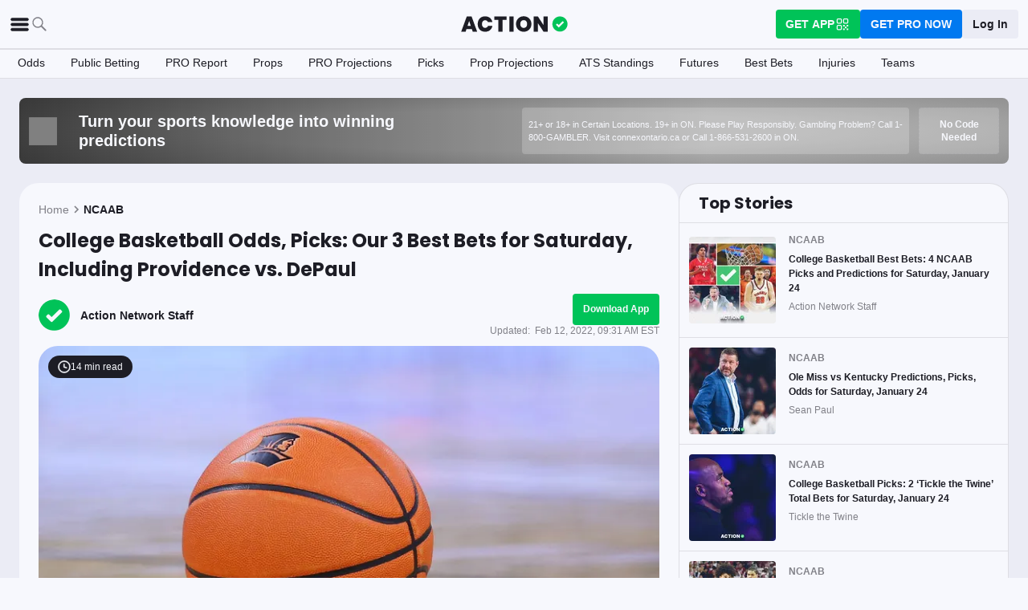

--- FILE ---
content_type: text/html; charset=utf-8
request_url: https://www.actionnetwork.com/ncaab/college-basketball-best-bets-our-staffs-3-top-picks-for-saturday-february-12-depaul-vs-providence
body_size: 65819
content:
<!DOCTYPE html><html lang="en-US"><head><meta charSet="utf-8" data-next-head=""/><meta name="viewport" content="width=device-width,initial-scale=1,maximum-scale=5" data-next-head=""/><meta name="mrf:sections" property="mrf:sections" content="NCAAB" data-next-head=""/><meta name="mrf:tags" property="mrf:tags" content="sub-section:Articles" data-next-head=""/><meta http-equiv="X-UA-Compatible" content="IE=edge,chrome=1" data-next-head=""/><link rel="shortcut icon" href="https://assets.actionnetwork.com/252389_action-logo-check.png" type="image/png" data-next-head=""/><link rel="icon" type="image/png" href="https://assets.actionnetwork.com/252389_action-logo-check.png" data-next-head=""/><link rel="apple-touch-icon" href="https://assets.actionnetwork.com/907217_tan-logo.png" data-next-head=""/><link rel="apple-touch-icon-precomposed" href="https://assets.actionnetwork.com/907217_tan-logo.png" data-next-head=""/><link rel="apple-touch-icon-120x120" href="https://assets.actionnetwork.com/309288_tan-logo-120x120.png" data-next-head=""/><link rel="apple-touch-icon-120x120-precomposed" href="https://assets.actionnetwork.com/309288_tan-logo-120x120.png" data-next-head=""/><link rel="preconnect" href="https://api.actionnetwork.com" crossorigin="anonymous" data-next-head=""/><link rel="preconnect" href="https://static.actionnetwork.com" crossorigin="anonymous" data-next-head=""/><meta name="referrer" content="no-referrer-when-downgrade" data-next-head=""/><meta property="og:site_name" content="Action Network" data-next-head=""/><meta name="twitter:card" content="summary_large_image" data-next-head=""/><meta name="twitter:site" content="@actionnetworkhq" data-next-head=""/><meta name="twitter:creator" content="@actionnetworkhq" data-next-head=""/><meta name="google-site-verification" content="pvw1QHIw8GypS51nuyKaW7yJ7qlpOMPrenZe5kPV7V8" data-next-head=""/><meta name="robots" content="max-image-preview:large" data-next-head=""/><title data-next-head="">College Basketball Odds, Picks: Our 3 Best Bets for Saturday, Including Providence vs. DePaul</title><link rel="canonical" href="https://www.actionnetwork.com/ncaab/college-basketball-best-bets-our-staffs-3-top-picks-for-saturday-february-12-depaul-vs-providence" data-next-head=""/><meta name="description" content="Our staff dives into the college basketball slate on Saturday, February 12 by providing three best bets, including one game in the Big East." data-next-head=""/><meta name="og:url" property="og:url" content="https://www.actionnetwork.com/ncaab/college-basketball-best-bets-our-staffs-3-top-picks-for-saturday-february-12-depaul-vs-providence" data-next-head=""/><meta name="og:type" property="og:type" content="article" data-next-head=""/><meta name="og:title" property="og:title" content="NCAAB Best Bets: 3 Top Picks for Saturday, Feb. 12" data-next-head=""/><meta name="og:description" property="og:description" content="Our staff dives into the college basketball slate on Saturday, February 12 by providing three best bets, including one game in the Big East." data-next-head=""/><meta name="og:image" property="og:image" content="https://images.actionnetwork.com/blog/2022/02/friars-.jpg" data-next-head=""/><meta property="og:image:width" content="1200" data-next-head=""/><meta property="og:image:height" content="675" data-next-head=""/><meta property="article:published_time" content="2022-02-12T14:29:35.000Z" data-next-head=""/><meta property="article:modified_time" content="2022-02-12T14:31:52.000Z" data-next-head=""/><meta property="article:tag" content="NCAAB" data-next-head=""/><meta property="article:publisher" content="https://www.facebook.com/TheActionNetwork" data-next-head=""/><meta name="twitter:title" content="NCAAB Best Bets: 3 Top Picks for Saturday, Feb. 12" data-next-head=""/><meta name="twitter:description" content="Our staff dives into the college basketball slate on Saturday, February 12 by providing three best bets, including one game in the Big East." data-next-head=""/><meta name="twitter:image" property="twitter:image" content="https://images.actionnetwork.com/blog/2022/02/friars-.jpg" data-next-head=""/><meta name="twitter:label1" content="Written by" data-next-head=""/><meta name="twitter:data1" content="Action Network Staff" data-next-head=""/><meta name="twitter:label2" content="Filed under" data-next-head=""/><meta name="twitter:data2" content="NCAAB" data-next-head=""/><script type="application/ld+json" data-next-head="">{"@context":"http://schema.org","publisher":{"name":"The Action Network","@type":"Organization","logo":{"@type":"ImageObject","url":"https://assets.actionnetwork.com/284658_2019-tan-text-logo.png","width":600,"height":60},"url":"https://www.actionnetwork.com","address":{"@type":"PostalAddress","addressLocality":"New York","postalCode":"10010","streetAddress":"61 W 23rd St 2nd Floor"},"sameAs":["https://twitter.com/ActionNetworkHQ","https://www.facebook.com/ActionNetworkHQ","https://www.linkedin.com/company/theactionnetwork","https://www.instagram.com/ActionNetworkHQ/","https://www.youtube.com/theactionnetwork","https://apps.apple.com/us/app/action-network-sports-betting/id1083677479","https://play.google.com/store/apps/details?id=com.sportsaction.action","https://www.tiktok.com/@actionnetworkhq","https://en.wikipedia.org/wiki/The_Action_Network"]},"author":[{"@type":"Person","name":"Action Network Staff","url":"https://www.actionnetwork.com/article/author/action-network"}],"datePublished":"2022-02-12T14:29:35.000Z","dateModified":"2022-02-12T14:31:52.000Z","headline":"College Basketball Odds, Picks: Our 3 Best Bets for Saturday, Including Providence vs. DePaul","description":"Our staff dives into the college basketball slate on Saturday, February 12 by providing three best bets, including one game in the Big East.","url":"https://www.actionnetwork.com/ncaab/college-basketball-best-bets-our-staffs-3-top-picks-for-saturday-february-12-depaul-vs-providence","image":{"@type":"ImageObject","url":"https://images.actionnetwork.com/blog/2022/02/friars-.jpg","width":1200,"height":675},"@type":"NewsArticle","mainEntityOfPage":{"@type":"WebPage","@id":"https://www.actionnetwork.com/ncaab/college-basketball-best-bets-our-staffs-3-top-picks-for-saturday-february-12-depaul-vs-providence"}}</script><script id="gtag-init">
                window.dataLayer = window.dataLayer || [];
                function gtag() {
                    window.dataLayer.push(arguments);
                }
                gtag('js', new Date());
                gtag('config', 'G-P6ZYBPW4VV');
                // consent settings
                gtag('consent', 'default', {
                    'ad_storage': 'granted',
                    'ad_user_data': 'granted',
                    'ad_personalization': 'granted',
                    'analytics_storage': 'granted',
                    'personalization_storage': 'granted',
                    'functionality_storage': 'granted',
                    'security_storage': 'granted',
                    'wait_for_update': '500',
                    'region': ['US']
                });
                gtag('consent', 'default', {
                    'ad_storage': 'denied',
                    'ad_user_data': 'denied',
                    'ad_personalization': 'denied',
                    'analytics_storage': 'denied',
                    'personalization_storage': 'denied',
                    'functionality_storage': 'denied',
                    'security_storage': 'granted',
                    'wait_for_update': '500'
                });
            </script><script id="onetrust-cdn" src="https://cdn.cookielaw.org/scripttemplates/otSDKStub.js" data-domain-script="0196fd06-d46d-73f0-bbfb-e4016a4b06d7" type="text/javascript" defer=""></script><script id="onetrust">function OptanonWrapper() {
                        if (OnetrustActiveGroups.includes('C0002')) {
                            gtag('consent', 'update', { 
                                'analytics_storage': 'granted',
                            });
                            } else {
                                gtag('consent', 'update', { 
                                'analytics_storage': 'denied',
                            });
                            }
                        if (OnetrustActiveGroups.includes('C0004')) {
                            gtag('consent', 'update', { 
                                'ad_storage': 'granted',
                                'ad_user_data': 'granted',
                                'ad_personalization': 'granted',
                                });
                            } else {
                                gtag('consent', 'update', { 
                                'ad_storage': 'denied',
                                'ad_user_data': 'denied',
                                'ad_personalization': 'denied',
                            });
                        }
                        window.VWO = window.VWO || [];
                        window.VWO.init = window.VWO.init || (state => (window.VWO.consentState = state));
                        const vwoConsent = OnetrustActiveGroups.includes('C0002') && OnetrustActiveGroups.includes('C0004');
                        const initValue = vwoConsent ? 1 : 3;
                        window.VWO.init(initValue);

                        if (OnetrustActiveGroups.includes('C0003')) {
                            Clarity.consentV2({ ad_Storage: 'granted', analytics_Storage: 'granted' });
                        }
                        else{
                            Clarity.consentV2({ ad_Storage: 'denied', analytics_Storage: 'denied' });
                        }
                    }</script><script data-ot-ignore="true" id="tan-env-setup" data-nscript="beforeInteractive">window.TAN_APP_DATA = {"ENV":"production","HOST":"www.actionnetwork.com","PORT":"80","SPORTS_INSIGHTS_DASHBOARD_URL":"https://labs.actionnetwork.com/markets","API_ROOT":"api.actionnetwork.com/web","TOKEN_NAME":"AN_SESSION_TOKEN_V1","REDIRECT_LOCATION":"https://www.actionnetwork.com","BAM_API_ROOT":"bam.actionnetwork.com","CASINO_API_ROOT":"casino.actionnetwork.com","ROLLBAR_CLIENT":"730fb083abeb4ef8b612aa52d069d2d8","BUTTER":"7ade5face373823334abeedf12e505c9b8fc1e93","LEADDYNO":"d32f3605886b95491795640238271c80f32d3201","FACEBOOK_PIXEL_ID":"171894513217845","APPLE_SIGN_IN_REDIRECT_URI":"https://api.actionnetwork.com/web/v1/user/login/social/apple?requireRedirect=true&redirect=https://www.actionnetwork.com/oauth?isAppleLogin=true","GOOGLE_CLIENT_ID":"1027025068575-tp4f3sdl3d07616itm5tcsb3md9k32ot.apps.googleusercontent.com","SPOTIFY_CLIENT_ID":"4eaef861e81a4472b93dd16e250cf8af","SPOTIFY_CLIENT_SECRET":"3b97f832d7eb41f0bf55ac6a84144a16","RECAPTCHA_KEY":"6LdCSh4bAAAAAJtiPK8z7gcdHOw8mE03xz6KdLMn","PROMOTION_TABLE_UUID":"z92eb3027-2771-4530-b7a8-49500c684198","GOOGLE_TAG_ID":"G-P6ZYBPW4VV","RUDDERSTACK_WRITE_KEY":"2cK5bJkcQNsBU50PrfdIUmIFhCw","RUDDERSTACK_DATA_PLANE_URL":"https://bettercollkagp.dataplane.rudderstack.com","STRIPE_CLIENT":"pk_test_51RZBKMIiOFrgEFDiCB5Xo0Wc0bS1XbVZ3yaLvbw0C77MlXGXIidSVHyVKxoBp2nn7MFf3sXIvT7hFrgu1dtibQRa00oV04X22A"};</script><noscript data-n-css=""></noscript><script defer="" noModule="" src="https://static-web-prod.actionnetwork.com/_next/static/chunks/polyfills-42372ed130431b0a.js"></script><script data-ot-ignore="true" id="cdn-header-script" src="https://cdnjs.cloudflare.com/polyfill/v3/polyfill.min.js?features=default,Intl.~locale.en-US&amp;unknown=polyfill&amp;flags=gated" defer="" data-nscript="beforeInteractive"></script><script defer="" src="https://static-web-prod.actionnetwork.com/_next/static/chunks/6853-ca5a2352114ac992.js"></script><script defer="" src="https://static-web-prod.actionnetwork.com/_next/static/chunks/678.ea4271ec10579583.js"></script><script defer="" src="https://static-web-prod.actionnetwork.com/_next/static/chunks/3116.f7629d8e4524fcd1.js"></script><script src="https://static-web-prod.actionnetwork.com/_next/static/chunks/webpack-6f7a2d01e63b94e2.js" defer=""></script><script src="https://static-web-prod.actionnetwork.com/_next/static/chunks/framework-77dff60c8c44585c.js" defer=""></script><script src="https://static-web-prod.actionnetwork.com/_next/static/chunks/main-5f0060079f4b3629.js" defer=""></script><script src="https://static-web-prod.actionnetwork.com/_next/static/chunks/pages/_app-1c0d37d57e95c577.js" defer=""></script><script src="https://static-web-prod.actionnetwork.com/_next/static/chunks/2072-cf15e495f6422e39.js" defer=""></script><script src="https://static-web-prod.actionnetwork.com/_next/static/chunks/8230-0aa4db0984ffbbb5.js" defer=""></script><script src="https://static-web-prod.actionnetwork.com/_next/static/chunks/6941-303e80774bc5e6d9.js" defer=""></script><script src="https://static-web-prod.actionnetwork.com/_next/static/chunks/5656-7d5d9bace923b6fd.js" defer=""></script><script src="https://static-web-prod.actionnetwork.com/_next/static/chunks/1777-dc62fef510c3147a.js" defer=""></script><script src="https://static-web-prod.actionnetwork.com/_next/static/chunks/7888-93fd2eb3fd2b1f7c.js" defer=""></script><script src="https://static-web-prod.actionnetwork.com/_next/static/chunks/2064-3c82dd1797a6a9a4.js" defer=""></script><script src="https://static-web-prod.actionnetwork.com/_next/static/chunks/8992-ecc8d6f807423821.js" defer=""></script><script src="https://static-web-prod.actionnetwork.com/_next/static/chunks/5161-453da7169359cbc0.js" defer=""></script><script src="https://static-web-prod.actionnetwork.com/_next/static/chunks/5748-7d7329e479d3d3a4.js" defer=""></script><script src="https://static-web-prod.actionnetwork.com/_next/static/chunks/9179-4679317f8e046617.js" defer=""></script><script src="https://static-web-prod.actionnetwork.com/_next/static/chunks/902-965ad9736d6ec027.js" defer=""></script><script src="https://static-web-prod.actionnetwork.com/_next/static/chunks/9202-3eacb4db31868fd7.js" defer=""></script><script src="https://static-web-prod.actionnetwork.com/_next/static/chunks/5451-af3dc848f6ea1a02.js" defer=""></script><script src="https://static-web-prod.actionnetwork.com/_next/static/chunks/3580-65f0024c1f88b6a6.js" defer=""></script><script src="https://static-web-prod.actionnetwork.com/_next/static/chunks/4226-f48a24091c9a56d0.js" defer=""></script><script src="https://static-web-prod.actionnetwork.com/_next/static/chunks/3248-e8e3c96372385fd8.js" defer=""></script><script src="https://static-web-prod.actionnetwork.com/_next/static/chunks/2388-d32641f257598ea7.js" defer=""></script><script src="https://static-web-prod.actionnetwork.com/_next/static/chunks/8592-609e9844491172f3.js" defer=""></script><script src="https://static-web-prod.actionnetwork.com/_next/static/chunks/193-26c350d432cd62e7.js" defer=""></script><script src="https://static-web-prod.actionnetwork.com/_next/static/chunks/2247-34d44f25046ca36a.js" defer=""></script><script src="https://static-web-prod.actionnetwork.com/_next/static/chunks/5905-3da1ffeef0cf7d01.js" defer=""></script><script src="https://static-web-prod.actionnetwork.com/_next/static/chunks/7605-a79e5bce374cbc22.js" defer=""></script><script src="https://static-web-prod.actionnetwork.com/_next/static/chunks/6758-af94d5c10829c156.js" defer=""></script><script src="https://static-web-prod.actionnetwork.com/_next/static/chunks/1401-1961900a049484ca.js" defer=""></script><script src="https://static-web-prod.actionnetwork.com/_next/static/chunks/pages/%5Bleague%5D/%5Bslug%5D-ff544c7c59d2e50a.js" defer=""></script><script src="https://static-web-prod.actionnetwork.com/_next/static/hJYdPQIJi9avxwPTnbt4L/_buildManifest.js" defer=""></script><script src="https://static-web-prod.actionnetwork.com/_next/static/hJYdPQIJi9avxwPTnbt4L/_ssgManifest.js" defer=""></script></head><body><div id="__next"><style data-emotion="css-global 1t2trdw">@font-face{font-family:'Poppins';font-style:normal;font-weight:400;font-display:swap;src:url('https://sportsaction-static.s3.us-east-1.amazonaws.com/fonts/pxiEyp8kv8JHgFVrJJfecnFHGPc.woff2') format('woff2');unicode-range:U+0000-00FF,U+0131,U+0152-0153,U+02BB-02BC,U+02C6,U+02DA,U+02DC,U+0304,U+0308,U+0329,U+2000-206F,U+20AC,U+2122,U+2191,U+2193,U+2212,U+2215,U+FEFF,U+FFFD;}@font-face{font-family:'Poppins';font-style:normal;font-weight:600;font-display:swap;src:url('https://sportsaction-static.s3.us-east-1.amazonaws.com/fonts/pxiByp8kv8JHgFVrLEj6Z1xlFd2JQEk.woff2') format('woff2');unicode-range:U+0000-00FF,U+0131,U+0152-0153,U+02BB-02BC,U+02C6,U+02DA,U+02DC,U+0304,U+0308,U+0329,U+2000-206F,U+20AC,U+2122,U+2191,U+2193,U+2212,U+2215,U+FEFF,U+FFFD;}@font-face{font-family:'Poppins';font-style:normal;font-weight:700;font-display:swap;src:url('https://sportsaction-static.s3.us-east-1.amazonaws.com/fonts/pxiByp8kv8JHgFVrLCz7Z1xlFd2JQEk.woff2') format('woff2');unicode-range:U+0000-00FF,U+0131,U+0152-0153,U+02BB-02BC,U+02C6,U+02DA,U+02DC,U+0304,U+0308,U+0329,U+2000-206F,U+20AC,U+2122,U+2191,U+2193,U+2212,U+2215,U+FEFF,U+FFFD;}:root{--tan-color-ui-primary:#1D1D25;--tan-color-ui-secondary:#818188;--tan-color-ui-tertiary:#A4A4AA;--tan-color-ui-success:#00c358;--tan-color-ui-error:#f32535;--tan-color-ui-warning:#ffe500;--tan-color-ui-info:#0079f0;--tan-color-ui-foreground:#F7F8FD;--tan-color-ui-background:#EBECF5;--tan-color-ui-backgroundError:#f3253514;--tan-color-ui-border:rgba(164, 164, 170, 0.3);--tan-color-ui-twitter:#00acee;--tan-text-primary:#1D1D25;--tan-text-secondary:#818188;--tan-text-tertiary:#A4A4AA;--tan-text-alwaysWhite:#F7F8FD;--tan-text-success:#00c358;--tan-text-error:#f32535;--tan-text-warning:#ffe500;--tan-text-link:#0079f0;--tan-brand-action:#00c358;--tan-brand-action12:hsla(147, 100%, 38%, 0.12);--tan-brand-action24:hsla(147, 100%, 38%, 0.24);--tan-brand-action36:hsla(147, 100%, 38%, 0.36);--tan-brand-action48:hsla(147, 100%, 38%, 0.48);--tan-brand-pro:#0079f0;--tan-brand-pro12:hsla(210, 100%, 47%, 0.12);--tan-brand-pro24:hsla(210, 100%, 47%, 0.24);--tan-brand-pro36:hsla(210, 100%, 47%, 0.36);--tan-brand-pro48:hsla(210, 100%, 47%, 0.48);--tan-brand-labs:#ea5f25;--tan-brand-labs12:hsla(18, 82%, 53%, 0.12);--tan-brand-labs24:hsla(18, 82%, 53%, 0.24);--tan-brand-labs36:hsla(18, 82%, 53%, 0.36);--tan-brand-labs48:hsla(18, 82%, 53%, 0.48);--tan-brand-error12:hsla(355, 90%, 55%, 0.12);--tan-brand-error24:hsla(355, 90%, 55%, 0.24);--tan-brand-error36:hsla(355, 90%, 55%, 0.36);--tan-brand-error48:hsla(355, 90%, 55%, 0.48);--tan-brand-gold:#ffb724;--tan-brand-gold12:hsla(42, 100%, 60%, 0.12);--tan-brand-gold24:hsla(42, 100%, 60%, 0.24);--tan-brand-gold36:hsla(42, 100%, 60%, 0.36);--tan-brand-gold48:hsla(42, 100%, 60%, 0.48);--tan-brand-playbook:#00c358;--tan-brand-playbook12:hsla(147, 100%, 38%, 0.12);--tan-brand-playbook24:hsla(147, 100%, 38%, 0.24);--tan-brand-playbook36:hsla(147, 100%, 38%, 0.36);--tan-brand-playbook48:hsla(147, 100%, 38%, 0.48);--tan-radius-rounded:4px;--tan-radius-roundedLarge:8px;--tan-radius-oval:24px;--tan-fontsize-footnote:0.5rem;--tan-fontsize-subcaption:0.75rem;--tan-fontsize-caption:0.875rem;--tan-fontsize-body:1rem;--tan-fontsize-subtitle:1.25rem;--tan-fontsize-title:1.5rem;--tan-fontsize-headline:2rem;--tan-fontsize-display:4rem;--tan-fontweight-bold:700;--tan-fontweight-poppinsSemiBold:600;--tan-fontweight-semiBold:500;--tan-fontweight-normal:400;--tan-font-base:-apple-system,'Segoe UI',Roboto,Helvetica,Arial,sans-serif,'Apple Color Emoji','Segoe UI Emoji','Segoe UI Symbol';--tan-font-header:'Poppins',sans-serif;--tan-spacing-tiny:6px;--tan-spacing-small:12px;--tan-spacing-smedium:16px;--tan-spacing-medium:24px;--tan-spacing-large:36px;--tan-spacing-huge:48px;--tan-zindex-betslip:10000;--tan-zindex-modal:9999;--tan-zindex-popover:3000;--tan-zindex-secondaryModal:2999;--tan-zindex-mainMenu:2500;--tan-zindex-sticky:1000;--tan-zindex-elevated:100;--tan-zindex-defined:1;--tan-zindex-behind:-1;}html{line-height:1.15;-webkit-text-size-adjust:100%;}body{margin:0;}main{display:block;}h1{font-size:2em;margin:0.67em 0;}hr{box-sizing:content-box;height:0;overflow:visible;}pre{font-family:monospace,monospace;font-size:1em;}a{background-color:transparent;}abbr[title]{border-bottom:none;-webkit-text-decoration:underline;text-decoration:underline;-webkit-text-decoration:underline dotted;text-decoration:underline dotted;}b,strong{font-weight:bolder;}code,kbd,samp{font-family:monospace,monospace;font-size:1em;}small{font-size:80%;}sub,sup{font-size:75%;line-height:0;position:relative;vertical-align:baseline;}sub{bottom:-0.25em;}sup{top:-0.5em;}img{border-style:none;}button,input,optgroup,select,textarea{font-family:inherit;font-size:100%;line-height:1.15;margin:0;}button,input{overflow:visible;}button,select{text-transform:none;}button,[type="button"],[type="reset"],[type="submit"]{-webkit-appearance:button;}button::-moz-focus-inner,[type="button"]::-moz-focus-inner,[type="reset"]::-moz-focus-inner,[type="submit"]::-moz-focus-inner{border-style:none;padding:0;}button:-moz-focusring,[type="button"]:-moz-focusring,[type="reset"]:-moz-focusring,[type="submit"]:-moz-focusring{outline:1px dotted ButtonText;}fieldset{padding:0.35em 0.75em 0.625em;}legend{box-sizing:border-box;color:inherit;display:table;max-width:100%;padding:0;white-space:normal;}progress{vertical-align:baseline;}textarea{overflow:auto;}[type="checkbox"],[type="radio"]{box-sizing:border-box;padding:0;}[type="number"]::-webkit-inner-spin-button,[type="number"]::-webkit-outer-spin-button{height:auto;}[type="search"]{-webkit-appearance:textfield;outline-offset:-2px;}[type="search"]::-webkit-search-decoration{-webkit-appearance:none;}::-webkit-file-upload-button{-webkit-appearance:button;font:inherit;}details{display:block;}summary{display:-webkit-box;display:-webkit-list-item;display:-ms-list-itembox;display:list-item;}template{display:none;}[hidden]{display:none;}*,:after,:before{box-sizing:border-box;}svg{vertical-align:middle;overflow:hidden;}button,input,optgroup,select,textarea{margin:0;font-family:inherit;font-size:inherit;line-height:inherit;}@media screen and (-webkit-min-device-pixel-ratio: 0){select:focus,textarea:focus,input:focus{font-size:16px;}}h1,h2,h3,h4,h5,h6{margin-top:0;font-weight:bold;margin-bottom:0.5rem;}h1{font-size:var(--tan-fontsize-title);line-height:36px;}h2{font-size:var(--tan-fontsize-subtitle);line-height:24px;}h3{font-size:var(--tan-fontsize-body);line-height:22px;}h4{font-size:var(--tan-fontsize-caption);line-height:17px;}h5{font-size:var(--tan-fontsize-subcaption);line-height:14px;}h6{font-size:var(--tan-fontsize-footnote);line-height:11px;}img{vertical-align:middle;border-style:none;}p{margin-top:0;margin-bottom:1rem;}ol,ul,dl{margin-top:0;margin-bottom:1rem;}ol ol,ul ul,ol ul,ul ol{margin-bottom:0;}hr{border-top:0;border-color:var(--tan-color-ui-border);}.text-title{font-family:var(--tan-font-header);font-size:var(--tan-fontsize-title);font-weight:var(--tan-fontweight-bold);}.text-body-poppins{font-family:var(--tan-font-header);font-size:var(--tan-fontsize-body);font-weight:var(--tan-fontweight-bold);}.text-subcaption{font-family:var(--tan-font-base);font-size:var(--tan-fontsize-subcaption);}.text-subcaption-bold{font-family:var(--tan-font-base);font-size:var(--tan-fontsize-subcaption);font-weight:var(--tan-fontweight-bold);}body{min-width:320px;background-color:var(--tan-color-ui-foreground);color:var(--tan-text-primary);font-family:var(--tan-font-base);}a{color:inherit;-webkit-text-decoration:none;text-decoration:none;-webkit-transition:color 0.15s ease-in-out,background-color 0.15s ease-in-out,border-color 0.15s ease-in-out;transition:color 0.15s ease-in-out,background-color 0.15s ease-in-out,border-color 0.15s ease-in-out;}a:hover{-webkit-text-decoration:none;text-decoration:none;}.grecaptcha-badge{visibility:hidden;}</style><div class="layout faded-background"><style data-emotion="css-global moplit">.container{width:100%;padding:15px;margin-right:auto;margin-left:auto;}@media (min-width: 576px){.container{max-width:540px;}}@media (min-width: 768px){.container{max-width:720px;}}@media (min-width: 992px){.container{max-width:960px;}}@media (min-width: 1200px){.container{max-width:1360px;}}.layout{min-height:100vh;position:relative;}main{min-height:85vh;z-index:0;}@media only screen and (min-width: 320px) and (max-width: 374px){.layout{font-size:12px;}}.faded-background{background:var(--tan-color-ui-background);}.dark-background{background:#1D1D25;}</style><header></header><style data-emotion="css 1q4rb11">.css-1q4rb11{position:-webkit-sticky;position:sticky;top:0;z-index:var(--tan-zindex-mainMenu);background:var(--tan-color-ui-foreground);}@-webkit-keyframes fadein{from{opacity:0;-webkit-transform:translate3d(0%, -5%, 0);-moz-transform:translate3d(0%, -5%, 0);-ms-transform:translate3d(0%, -5%, 0);transform:translate3d(0%, -5%, 0);}to{opacity:1;-webkit-transform:translate3d(0, 0, 0);-moz-transform:translate3d(0, 0, 0);-ms-transform:translate3d(0, 0, 0);transform:translate3d(0, 0, 0);}}@keyframes fadein{from{opacity:0;-webkit-transform:translate3d(0%, -5%, 0);-moz-transform:translate3d(0%, -5%, 0);-ms-transform:translate3d(0%, -5%, 0);transform:translate3d(0%, -5%, 0);}to{opacity:1;-webkit-transform:translate3d(0, 0, 0);-moz-transform:translate3d(0, 0, 0);-ms-transform:translate3d(0, 0, 0);transform:translate3d(0, 0, 0);}}.css-1q4rb11 .nav__fadein{-webkit-animation:fadein 0.3s ease-in both;animation:fadein 0.3s ease-in both;}.css-1q4rb11 .nav__grid{background:var(--tan-color-ui-foreground);padding:var(--tan-spacing-small) var(--tan-spacing-medium);display:grid;grid-template-columns:auto auto;-webkit-align-items:center;-webkit-box-align:center;-ms-flex-align:center;align-items:center;max-width:1400px;margin:0 auto;border-bottom:1px solid var(--tan-color-ui-border);}.css-1q4rb11 .nav__sub-nav{max-width:1400px;margin:0 auto;}.css-1q4rb11 .nav__icons{display:none;}.css-1q4rb11 .nav__modal{display:none;}@media (max-width: 1280px){.css-1q4rb11 .nav__grid{padding:var(--tan-spacing-small);grid-template-columns:1fr auto 1fr;}.css-1q4rb11 .nav__links{display:none;}.css-1q4rb11 .nav__icons{display:-webkit-box;display:-webkit-flex;display:-ms-flexbox;display:flex;-webkit-align-items:center;-webkit-box-align:center;-ms-flex-align:center;align-items:center;gap:var(--tan-spacing-small);cursor:pointer;}.css-1q4rb11 .nav__modal-login{margin:0 auto;padding:var(--tan-spacing-small) var(--tan-spacing-huge);display:-webkit-box;display:-webkit-flex;display:-ms-flexbox;display:flex;}}@media (max-width: 768px){.css-1q4rb11{height:inherit;}.css-1q4rb11 .nav__grid{grid-template-columns:min-content auto auto;grid-column-gap:var(--tan-spacing-small);padding:var(--tan-spacing-tiny);}}@media (max-width: 576px){.css-1q4rb11 .nav__icons-search{display:none;}}</style><nav data-testid="navbar" class="css-1q4rb11 e1uenxrl0"><div class="nav__grid"><div class="nav__icons"><div><svg viewBox="0 0 32 32" width="25" height="25" xmlns="http://www.w3.org/2000/svg" class=""><path fill="var(--tan-color-ui-primary)" stroke="var(--tan-color-ui-primary)" d="M4,10h24c1.104,0,2-0.896,2-2s-0.896-2-2-2H4C2.896,6,2,6.896,2,8S2.896,10,4,10z M28,14H4c-1.104,0-2,0.896-2,2  s0.896,2,2,2h24c1.104,0,2-0.896,2-2S29.104,14,28,14z M28,22H4c-1.104,0-2,0.896-2,2s0.896,2,2,2h24c1.104,0,2-0.896,2-2  S29.104,22,28,22z"></path></svg></div><div class="nav__icons-search"><svg xmlns="http://www.w3.org/2000/svg" class="" width="24" height="24" fill="none" viewBox="0 0 24 24"><path fill="var(--tan-color-ui-secondary)" fill-rule="evenodd" d="M10 16.75a6.75 6.75 0 115.428-2.736l4.877 4.877a1 1 0 11-1.414 1.414l-4.877-4.877A6.72 6.72 0 0110 16.75zM15.25 10a5.25 5.25 0 11-10.5 0 5.25 5.25 0 0110.5 0z" clip-rule="evenodd"></path></svg></div></div><style data-emotion="css sh26di">.css-sh26di{display:-webkit-box;display:-webkit-flex;display:-ms-flexbox;display:flex;-webkit-align-items:center;-webkit-box-align:center;-ms-flex-align:center;align-items:center;}.css-sh26di .top-nav-items__links{display:-webkit-box;display:-webkit-flex;display:-ms-flexbox;display:flex;}.css-sh26di .top-nav-items__item{font-family:var(--tan-font-base);font-size:var(--tan-fontsize-body);font-weight:var(--tan-fontweight-bold);line-height:22px;display:block;}.css-sh26di .top-nav-items__link{padding:var(--tan-spacing-small);border-bottom:3px solid transparent;cursor:pointer;}.css-sh26di .top-nav-items__link:hover{border-bottom:3px solid var(--tan-color-ui-success);}.css-sh26di .top-nav-items__logo{padding-right:var(--tan-spacing-small);}.css-sh26di .top-nav-items__hidden{position:absolute;visibility:hidden;top:-10000px;list-style-type:none;}@-webkit-keyframes fadein{from{opacity:0;-webkit-transform:translate3d(0, -5%, 0);-moz-transform:translate3d(0, -5%, 0);-ms-transform:translate3d(0, -5%, 0);transform:translate3d(0, -5%, 0);}to{opacity:1;-webkit-transform:translate3d(0, 0, 0);-moz-transform:translate3d(0, 0, 0);-ms-transform:translate3d(0, 0, 0);transform:translate3d(0, 0, 0);}}@keyframes fadein{from{opacity:0;-webkit-transform:translate3d(0, -5%, 0);-moz-transform:translate3d(0, -5%, 0);-ms-transform:translate3d(0, -5%, 0);transform:translate3d(0, -5%, 0);}to{opacity:1;-webkit-transform:translate3d(0, 0, 0);-moz-transform:translate3d(0, 0, 0);-ms-transform:translate3d(0, 0, 0);transform:translate3d(0, 0, 0);}}.css-sh26di .top-nav-items__fade-in{-webkit-animation:fadein 0.3s ease-in both;animation:fadein 0.3s ease-in both;}.css-sh26di .top-nav-items__dropdown{background:var(--tan-color-ui-foreground);position:absolute;left:0;width:100%;z-index:var(--tan-zindex-mainMenu);top:55px;box-shadow:0 24px 24px -2px rgba(0, 0, 0, 0.1);padding:var(--tan-spacing-huge);}.css-sh26di .top-nav-items__selected{border-bottom:3px solid var(--tan-color-ui-success);}@media (max-width: 1280px){.css-sh26di{-webkit-box-pack:center;-ms-flex-pack:center;-webkit-justify-content:center;justify-content:center;}.css-sh26di .top-nav-items__dropdown{padding:var(--tan-spacing-medium);}.css-sh26di .top-nav-items__logo{padding-right:0;}.css-sh26di .top-nav-items__links{display:none;}}@media (max-width: 768px){.css-sh26di{-webkit-box-pack:start;-ms-flex-pack:start;-webkit-justify-content:flex-start;justify-content:flex-start;}.css-sh26di .top-nav-items__logo-svg{height:24px;width:100px;}}</style><div class="css-sh26di e1ya3b0g0"><a aria-label="The Action Network" class="top-nav-items__logo" href="/"><svg width="135" height="32" class="top-nav-items__logo-svg" viewBox="700 200 600 400"><g fill="none" fill-rule="evenodd"><path fill="var(--tan-color-ui-primary)" fill-rule="nonzero" d="M1746.315 359.455a8.688 8.688 0 0112.194 0l8.213 8.091a8.688 8.688 0 010 12.378l-70.398 69.347a8.688 8.688 0 01-12.193 0l-32.853-32.362a8.687 8.687 0 010-12.378l8.213-8.09a8.687 8.687 0 0112.194 0l18.542 18.265 56.088-55.25zM337.754 478.44h-83.71l-13.008 39.353H172l86.379-235.124h75.707l86.045 235.124h-69.37l-13.007-39.354zm-16.342-49.36l-25.346-76.707-25.68 76.707h51.026zm222.919-149.746c20.233 0 38.298 3.724 54.195 11.173 15.898 7.448 28.849 18.01 38.854 31.683 10.005 13.674 16.787 29.516 20.344 47.525h-69.036c-3.78-9.338-9.672-16.62-17.676-21.845-8.005-5.225-17.232-7.837-27.682-7.837-14.452 0-26.125 5.391-35.018 16.175-8.894 10.784-13.34 25.18-13.34 43.19 0 18.01 4.446 32.461 13.34 43.356 8.893 10.894 20.566 16.342 35.018 16.342 10.45 0 19.677-2.668 27.682-8.004 8.004-5.337 13.896-12.674 17.676-22.012h69.036c-5.336 27.57-17.954 49.526-37.853 65.868-19.9 16.342-45.08 24.513-75.54 24.513-23.346 0-43.745-5.058-61.2-15.175-17.453-10.116-30.904-24.29-40.354-42.522s-14.174-39.02-14.174-62.366c0-23.346 4.725-44.135 14.174-62.367 9.45-18.232 22.901-32.406 40.355-42.522 17.454-10.117 37.853-15.175 61.199-15.175zm334.704 2.335v52.36h-63.7v183.764h-65.368V334.03h-63.033v-52.361h192.101zm109.682 0v236.124h-65.701V281.67h65.701zM1144.964 278c22.234 0 42.523 5.17 60.866 15.508 18.343 10.339 32.795 24.735 43.356 43.19 10.561 18.454 15.842 39.243 15.842 62.366 0 23.123-5.336 43.912-16.009 62.366-10.672 18.455-25.18 32.851-43.523 43.19-18.343 10.339-38.52 15.508-60.532 15.508-22.011 0-42.244-5.17-60.698-15.508-18.455-10.339-33.018-24.735-43.69-43.19-10.673-18.454-16.009-39.243-16.009-62.366 0-23.123 5.336-43.912 16.009-62.366 10.672-18.455 25.235-32.851 43.69-43.19C1102.72 283.17 1122.953 278 1144.964 278zm0 60.699c-16.675 0-29.793 5.391-39.354 16.175-9.56 10.784-14.34 25.513-14.34 44.19 0 18.232 4.78 32.795 14.34 43.69 9.56 10.894 22.679 16.342 39.354 16.342 16.454 0 29.46-5.448 39.021-16.342 9.56-10.895 14.34-25.458 14.34-43.69 0-18.677-4.724-33.406-14.173-44.19-9.45-10.784-22.512-16.175-39.188-16.175zm373.629 179.094h-65.702l-86.712-131.736v131.736h-65.702v-235.79h65.702l86.712 133.403V282.002h65.702v235.791z"></path><circle cx="1710" cy="400" r="80" fill="var(--tan-color-ui-foreground)"></circle><path fill="var(--tan-color-ui-success)" d="M1709 280.832c65.17 0 118 52.83 118 118s-52.83 118-118 118-118-52.83-118-118 52.83-118 118-118zm49.509 78.623a8.688 8.688 0 00-12.194 0l-56.088 55.251-18.542-18.265a8.687 8.687 0 00-12.194 0l-8.213 8.09a8.687 8.687 0 000 12.378l32.853 32.362a8.688 8.688 0 0012.193 0l70.398-69.347a8.688 8.688 0 000-12.378z"></path></g></svg></a><div class="top-nav-items__links"><div class="top-nav-items__item"><span class="top-nav-items__link ">Sports</span></div><div class="top-nav-items__item"><a class="top-nav-items__link " href="/odds">Odds</a></div><div class="top-nav-items__item"><a class="top-nav-items__link " href="/picks">Picks</a></div><div class="top-nav-items__item"><a class="top-nav-items__link " href="/online-sports-betting">US Betting</a></div><div class="top-nav-items__item"><a class="top-nav-items__link " href="/online-sports-betting/reviews">Sportsbooks</a></div><div class="top-nav-items__item"><a class="top-nav-items__link " href="/casino">Casinos</a></div><div class="top-nav-items__item"><a class="top-nav-items__link " href="/education">Education</a></div><div class="top-nav-items__item"><span class="top-nav-items__link ">Resources</span></div><div class="top-nav-items__item"><a class="top-nav-items__link " href="/news">News</a></div></div><ul class="top-nav-items__hidden"><li><a href="/nfl/education">NFL</a></li><li><a href="/ncaaf/education">College Football</a></li><li><a href="/mlb/education">MLB</a></li><li><a href="/education">All Sports</a></li><li><a href="/education/sports-betting-terms-glossary">Glossary</a></li><li><a href="/education/how-to-bet-on-sports-the-first-12-things-beginners-need-to-know">Betting 101</a></li><li><a href="/education/american-odds">How to Read American Odds</a></li><li><a href="/education/five-reasons-why-you-need-to-bet-at-multiple-sportsbooks">Importance of Using Multiple Sportsbooks</a></li><li><a href="/education/what-does-each-sportsbook-bonus-mean">Difference Between Sportsbook Bonus Types</a></li><li><a href="/education/9-common-sports-betting-mistakes-to-avoid">Sports Betting Mistakes to Avoid</a></li><li><a href="/general/responsible-gambling">Responsible Gambling Resources &amp; Tools</a></li></ul><ul class="top-nav-items__hidden"><li><a href="/casino/bet365">bet365</a></li><li><a href="/casino/betmgm">BetMGM</a></li><li><a href="/casino/fanatics-casino">Fanatics</a></li><li><a href="/casino/caesars">Caesars Palace</a></li><li><a href="/casino/fanduel">FanDuel</a></li><li><a href="/casino/borgata-casino">Borgata</a></li><li><a href="/casino/parx">betParx</a></li><li><a href="/casino/partycasino">PartyCasino</a></li><li><a href="/casino/golden-nugget">Golden Nugget</a></li><li><a href="/casino/draftkings">DraftKings</a></li><li><a href="/sweepstakes-casinos/hello-millions">Hello Millions</a></li><li><a href="/sweepstakes-casinos/sweepnext">SweepNext</a></li><li><a href="/sweepstakes-casinos/spree">Spree</a></li><li><a href="/sweepstakes-casinos/sixty6">Sixty6</a></li><li><a href="/sweepstakes-casinos/mcluck">McLuck</a></li><li><a href="/sweepstakes-casinos/high-5-casino">High 5</a></li><li><a href="/sweepstakes-casinos/pulsz">Pulsz</a></li><li><a href="/sweepstakes-casinos/wow-vegas">WOW Vegas</a></li><li><a href="/sweepstakes-casinos/chanced">Chanced</a></li><li><a href="/sweepstakes-casinos/stake-us">Stake.US</a></li><li><a href="/sweepstakes-casinos/sweet-sweeps">Sweet Sweeps</a></li><li><a href="/sweepstakes-casinos/chumba">Chumba</a></li><li><a href="/sweepstakes-casinos/luckystake">LuckyStake</a></li><li><a href="/sweepstakes-casinos/playbracco">PlayBracco</a></li><li><a href="/sweepstakes-casinos/clubs-poker">Clubs Poker</a></li><li><a href="/casino/bonuses">Casino Bonuses</a></li><li><a href="/casino/bonuses/free-spins">Free Spin Bonuses</a></li><li><a href="/casino/bonuses/no-deposit">No Deposit Bonuses</a></li><li><a href="/casino/mobile">Casino Mobile Apps</a></li><li><a href="/casino/casino-games-with-the-best-odds">Games with Best Odds</a></li></ul><ul class="top-nav-items__hidden"><li><a href="/online-sports-betting/reviews/bet365">bet365</a></li><li><a href="/online-sports-betting/reviews/fanatics-sportsbook/">Fanatics Sportsbook</a></li><li><a href="/online-sports-betting/reviews/betmgm/">BetMGM</a></li><li><a href="/online-sports-betting/reviews/draftkings">DraftKings</a></li><li><a href="/online-sports-betting/reviews/fanduel">FanDuel</a></li><li><a href="/online-sports-betting/reviews/caesars-sportsbook">Caesars Sportsbook</a></li><li><a href="/online-sports-betting/reviews/thescore-bet">theScore Bet</a></li><li><a href="/online-sports-betting/reviews/betrivers">BetRivers</a></li><li><a href="/online-sports-betting/reviews/thrillzz-social-sportsbook">Thrillzz (Social)</a></li><li><a href="/online-sports-betting/reviews/fliff-social-sportsbook">Fliff (Social)</a></li><li><a href="/online-sports-betting/reviews/rebet">Rebet (Social)</a></li><li><a href="/online-sports-betting/reviews/kalshi">Kalshi (Exchange)</a></li><li><a href="/online-sports-betting/reviews/underdog-fantasy">Underdog</a></li><li><a href="/online-sports-betting/reviews/sleeper">Sleeper</a></li><li><a href="/online-sports-betting/reviews/draftkings-pick6">DraftKings Pick6</a></li><li><a href="/online-sports-betting/reviews/dabble">Dabble</a></li><li><a href="/online-sports-betting/reviews/betr-sportsbook">Betr Picks</a></li><li><a href="/online-sports-betting/reviews/boom-fantasy">Boom Fantasy</a></li><li><a href="/online-sports-betting/reviews/chalkboard">Chalkboard</a></li><li><a href="/online-sports-betting/reviews/bleacher-nation-fantasy">Bleacher Nation</a></li><li><a href="/online-sports-betting/reviews/ownersbox">OwnersBox</a></li><li><a href="/online-sports-betting/reviews/prizepicks">PrizePicks</a></li><li><a href="/online-sports-betting/reviews/vivid-picks">Vivid Picks</a></li><li><a href="/online-sports-betting/reviews/splash-sports">Splash Sports</a></li></ul><ul class="top-nav-items__hidden"><li><a href="https://www.actionnetwork.com/news/legal-sports-betting-united-states-projections">Legalization Tracker</a></li><li><a href="https://www.actionnetwork.com/legal-online-sports-betting/archive/1">Latest Legal News</a></li><li><a href="https://www.actionnetwork.com/online-sports-betting">U.S. Online Betting</a></li><li><a href="/online-sports-betting/arizona">Arizona</a></li><li><a href="/online-sports-betting/colorado">Colorado</a></li><li><a href="/online-sports-betting/illinois">Illinois</a></li><li><a href="/online-sports-betting/indiana">Indiana</a></li><li><a href="/online-sports-betting/kansas">Kansas</a></li><li><a href="/online-sports-betting/kentucky">Kentucky</a></li><li><a href="/online-sports-betting/maryland">Maryland</a></li><li><a href="/online-sports-betting/massachusetts">Massachusetts</a></li><li><a href="/online-sports-betting/michigan">Michigan</a></li><li><a href="/online-sports-betting/missouri">Missouri</a></li><li><a href="/online-sports-betting/new-jersey">New Jersey</a></li><li><a href="/online-sports-betting/new-york">New York</a></li><li><a href="/online-sports-betting/north-carolina">North Carolina</a></li><li><a href="/online-sports-betting/ohio">Ohio</a></li><li><a href="/online-sports-betting/pennsylvania">Pennsylvania</a></li><li><a href="/online-sports-betting/tennessee">Tennessee</a></li><li><a href="/online-sports-betting/virginia">Virginia</a></li><li><a href="/online-sports-betting/california">California</a></li><li><a href="/online-sports-betting/florida">Florida</a></li><li><a href="/online-sports-betting/georgia">Georgia</a></li><li><a href="/online-sports-betting/texas">Texas</a></li><li><a href="/online-sports-betting">All U.S. States</a></li><li><a href="/online-sports-betting/ontario">Ontario</a></li></ul><ul class="top-nav-items__hidden"><li><a href="/picks">Picks</a></li><li><a href="/picks/top-experts">Top Experts</a></li><li><a href="/picks/game">Game Picks</a></li><li><a href="/pro-systems/discover">System Picks</a></li><li><a href="/sharp-report">PRO Report</a></li><li><a href="/projections">PRO Projections</a></li><li><a href="/pro-dashboard">PRO Dashboard</a></li><li><a href="/nfl/picks">NFL</a></li><li><a href="/ncaaf/picks">NCAAF</a></li><li><a href="/nba/picks">NBA</a></li><li><a href="/ncaab/picks">NCAAB</a></li><li><a href="/ncaaw/picks">NCAAW</a></li><li><a href="/mlb/picks">MLB</a></li><li><a href="/nhl/picks">NHL</a></li><li><a href="/soccer/picks">Soccer</a></li><li><a href="/wnba/picks">WNBA</a></li></ul><ul class="top-nav-items__hidden"><li><a href="/public-betting">Public Betting</a></li><li><a href="/sharp-report">PRO Report</a></li><li><a href="/projections">PRO Projections</a></li><li><a href="/odds">Game Odds</a></li><li><a href="/futures">Futures Odds</a></li><li><a href="/nfl/odds">NFL</a></li><li><a href="/ncaaf/odds">NCAAF</a></li><li><a href="/nba/odds">NBA</a></li><li><a href="/ncaab/odds">NCAAB</a></li><li><a href="/ncaaw/odds">NCAAW</a></li><li><a href="/ufc/odds">UFC</a></li><li><a href="/soccer/odds">Soccer</a></li><li><a href="/mlb/odds">MLB</a></li><li><a href="/nhl/odds">NHL</a></li><li><a href="/wnba/odds">WNBA</a></li></ul><ul class="top-nav-items__hidden"><li><a href="/nba">NBA</a></li><li><a href="/mlb">MLB</a></li><li><a href="/nhl">NHL</a></li><li><a href="/wnba">WNBA</a></li><li><a href="/nfl">NFL</a></li><li><a href="/golf">Golf</a></li><li><a href="/mma">UFC</a></li><li><a href="/nascar">NASCAR</a></li><li><a href="/soccer">Soccer</a></li><li><a href="/ncaa-baseball">NCAA Baseball</a></li><li><a href="/tennis">Tennis</a></li><li><a href="/ncaaf">NCAAF</a></li><li><a href="/ncaab">NCAAB</a></li><li><a href="/olympics">Olympics</a></li><li><a href="https://www.fantasylabs.com/season-long/projections">Fantasy</a></li><li><a href="/boxing">Boxing</a></li><li><a href="/horse-racing">Horse Racing</a></li><li><a href="/motor-sports">Motor Sports</a></li></ul><ul class="top-nav-items__hidden"><li><a href="/betting-calculators">All Betting Calculators</a></li><li><a href="/betting-calculators/betting-odds-calculator">Odds Calculator</a></li><li><a href="/betting-calculators/parlay-calculator">Parlay Calculator</a></li><li><a href="/betting-calculators/betting-hedging-calculator">Hedge Calculator</a></li><li><a href="/podcasts">Podcasts</a></li><li><a href="https://labs.actionnetwork.com/home/?utm_source=anweb&amp;utm_medium=menu&amp;utm_campaign=an_bestbet_promo&amp;utm=term=nfl&amp;utm_content=Best%20Bets">Action Labs</a></li><li><a href="https://www.fantasylabs.com/">FantasyLabs</a></li><li><a href="/upgrade">Action PRO</a></li><li><a href="/app">Action App</a></li></ul></div><style data-emotion="css 1kvda6e">.css-1kvda6e{display:-webkit-box;display:-webkit-flex;display:-ms-flexbox;display:flex;-webkit-align-items:center;-webkit-box-align:center;-ms-flex-align:center;align-items:center;-webkit-box-pack:end;-ms-flex-pack:end;-webkit-justify-content:flex-end;justify-content:flex-end;margin-right:var(--tan-spacing-tiny);}.css-1kvda6e .user-component__container{display:-webkit-box;display:-webkit-flex;display:-ms-flexbox;display:flex;-webkit-align-items:center;-webkit-box-align:center;-ms-flex-align:center;align-items:center;gap:var(--tan-spacing-tiny);}.css-1kvda6e .user-component__search{cursor:pointer;}.css-1kvda6e .user-component__button{font-family:var(--tan-font-base);font-size:var(--tan-fontsize-subcaption);font-weight:var(--tan-fontweight-bold);line-height:14px;height:var(--tan-spacing-large);padding:0 var(--tan-spacing-tiny);}.css-1kvda6e .user-component__get-app-mobile{display:-webkit-box;display:-webkit-flex;display:-ms-flexbox;display:flex;-webkit-align-items:center;-webkit-box-align:center;-ms-flex-align:center;align-items:center;}.css-1kvda6e .user-component__get-app-qr{display:none;gap:var(--tan-spacing-tiny);border:none;}.css-1kvda6e .user-component__upgrade{display:none;-webkit-align-items:center;-webkit-box-align:center;-ms-flex-align:center;align-items:center;}.css-1kvda6e .user-component__pro-dashboard{display:-webkit-box;display:-webkit-flex;display:-ms-flexbox;display:flex;-webkit-align-items:center;-webkit-box-align:center;-ms-flex-align:center;align-items:center;color:var(--tan-text-alwaysWhite);}.css-1kvda6e .user-component__dropdown{-webkit-align-items:center;-webkit-box-align:center;-ms-flex-align:center;align-items:center;margin-left:0;display:-webkit-box;display:-webkit-flex;display:-ms-flexbox;display:flex;position:relative;}.css-1kvda6e .user-component__dropdown-menu{position:absolute;top:40px;right:0;z-index:var(--tan-zindex-popover);padding:var(--tan-spacing-tiny) 0;font-size:var(--tan-fontsize-body);display:none;background-color:var(--tan-color-ui-foreground);border:1px solid var(--tan-color-ui-border);border-radius:var(--tan-radius-rounded);}.css-1kvda6e .user-component__dropdown-item{display:block;padding:var(--tan-spacing-tiny) var(--tan-spacing-medium);font-weight:400;white-space:nowrap;border:0;}.css-1kvda6e .user-component__dropdown-item--logout{color:var(--tan-text-primary);cursor:pointer;background:transparent;}.css-1kvda6e .user-component__divider{height:0;margin:0.5rem 0;overflow:hidden;border-top:1px solid var(--tan-color-ui-border);}.css-1kvda6e .user-component__login{display:-webkit-box;display:-webkit-flex;display:-ms-flexbox;display:flex;-webkit-align-items:center;-webkit-box-align:center;-ms-flex-align:center;align-items:center;width:-webkit-fit-content;width:-moz-fit-content;width:fit-content;color:var(--tan-text-primary);background-color:var(--tan-color-ui-background);padding:var(--tan-spacing-tiny) var(--tan-spacing-small);}@media (min-width: 576px){.css-1kvda6e .user-component__button{padding:0 var(--tan-spacing-small);}}@media (min-width: 768px){.css-1kvda6e{margin-right:0;}.css-1kvda6e .user-component__container{gap:var(--tan-spacing-small);}.css-1kvda6e .user-component__get-app-mobile{display:none;}.css-1kvda6e .user-component__get-app-qr{display:-webkit-box;display:-webkit-flex;display:-ms-flexbox;display:flex;-webkit-box-pack:center;-ms-flex-pack:center;-webkit-justify-content:center;justify-content:center;-webkit-align-items:center;-webkit-box-align:center;-ms-flex-align:center;align-items:center;}.css-1kvda6e .user-component__upgrade{display:-webkit-box;display:-webkit-flex;display:-ms-flexbox;display:flex;}}@media (min-width: 1005px){.css-1kvda6e .user-component__button{font-family:var(--tan-font-base);font-size:var(--tan-fontsize-caption);font-weight:var(--tan-fontweight-bold);line-height:18px;}.css-1kvda6e .user-component__dropdown-item:hover{background-color:rgba(0, 0, 0, 0.05);}.css-1kvda6e .user-component__dropdown-item--hide{display:none;}}@media (max-width: 1280px){.css-1kvda6e .user-component__search{display:none;}}</style><div class="css-1kvda6e e17sol830"><div class="user-component__container"><div class="user-component__search"><svg xmlns="http://www.w3.org/2000/svg" class="" width="24" height="24" fill="none" viewBox="0 0 24 24"><path fill="var(--tan-color-ui-secondary)" fill-rule="evenodd" d="M10 16.75a6.75 6.75 0 115.428-2.736l4.877 4.877a1 1 0 11-1.414 1.414l-4.877-4.877A6.72 6.72 0 0110 16.75zM15.25 10a5.25 5.25 0 11-10.5 0 5.25 5.25 0 0110.5 0z" clip-rule="evenodd"></path></svg></div><div><a data-mrf-conversion="nav-app-click" href="https://action.onelink.me/qhpb/a141f9c4"><style data-emotion="css 1wwjzac">.css-1wwjzac{display:inline-block;text-align:center;border-radius:var(--tan-radius-rounded);border:1px solid transparent;background:var(--tan-color-ui-success);background-origin:border-box;color:var(--tan-text-alwaysWhite);padding:var(--tan-spacing-small);font-size:var(--tan-fontsize-subcaption);font-weight:var(--tan-fontweight-bold);cursor:pointer;width:auto;}.css-1wwjzac:focus{outline:none;box-shadow:none;}.css-1wwjzac:active{outline:none;box-shadow:none;}</style><div class="user-component__button user-component__get-app-mobile css-1wwjzac epb8che0"><svg width="22" height="22" viewBox="0 0 24 24" fill="none" class="" xmlns="http://www.w3.org/2000/svg"><path d="M6 19.5449V4.45515C6 2.98206 7.02927 2 8.56846 2H15.5656C17.1048 2 18.1341 2.98206 18.1341 4.45515V19.5449C18.1341 21.0179 17.1048 22 15.5656 22H8.56846C7.02927 22 6 21.0179 6 19.5449ZM10.2776 3.6525C10.2776 3.86969 10.4287 4.00189 10.6364 4.00189H13.5071C13.7148 4.00189 13.8659 3.86969 13.8659 3.6525C13.8659 3.43532 13.7148 3.29367 13.5071 3.29367H10.6364C10.4287 3.29367 10.2776 3.43532 10.2776 3.6525ZM7.5203 18.7989H16.6138V5.20113H7.5203V18.7989ZM12.0812 21.0652C12.525 21.0652 12.8933 20.6969 12.8933 20.2436C12.8933 19.7998 12.525 19.4315 12.0812 19.4315C11.628 19.4315 11.2597 19.7998 11.2597 20.2436C11.2597 20.6969 11.628 21.0652 12.0812 21.0652Z" fill="var(--tan-color-ui-foreground)"></path></svg>Get App</div></a><button data-mrf-conversion="nav-app-click" class="user-component__button user-component__get-app-qr css-1wwjzac epb8che0"><span>GET APP</span><svg width="20" height="20" viewBox="0 0 24 25"><path fill-rule="evenodd" clip-rule="evenodd" d="M3 5.75C3 4.64543 3.89543 3.75 5 3.75H9C10.1046 3.75 11 4.64543 11 5.75V9.75C11 10.8546 10.1046 11.75 9 11.75H5C3.89543 11.75 3 10.8546 3 9.75V5.75ZM5 5.25H9C9.27614 5.25 9.5 5.47386 9.5 5.75V9.75C9.5 10.0261 9.27614 10.25 9 10.25H5C4.72386 10.25 4.5 10.0261 4.5 9.75V5.75C4.5 5.47386 4.72386 5.25 5 5.25Z" fill="var(--tan-color-ui-foreground)"></path><path fill-rule="evenodd" clip-rule="evenodd" d="M13 5.75C13 4.64543 13.8954 3.75 15 3.75H19C20.1046 3.75 21 4.64543 21 5.75V9.75C21 10.8546 20.1046 11.75 19 11.75H15C13.8954 11.75 13 10.8546 13 9.75V5.75ZM15 5.25H19C19.2761 5.25 19.5 5.47386 19.5 5.75V9.75C19.5 10.0261 19.2761 10.25 19 10.25H15C14.7239 10.25 14.5 10.0261 14.5 9.75V5.75C14.5 5.47386 14.7239 5.25 15 5.25Z" fill="var(--tan-color-ui-foreground)"></path><path fill-rule="evenodd" clip-rule="evenodd" d="M5 13.75C3.89543 13.75 3 14.6454 3 15.75V19.75C3 20.8546 3.89543 21.75 5 21.75H9C10.1046 21.75 11 20.8546 11 19.75V15.75C11 14.6454 10.1046 13.75 9 13.75H5ZM9 15.25H5C4.72386 15.25 4.5 15.4739 4.5 15.75V19.75C4.5 20.0261 4.72386 20.25 5 20.25H9C9.27614 20.25 9.5 20.0261 9.5 19.75V15.75C9.5 15.4739 9.27614 15.25 9 15.25Z" fill="var(--tan-color-ui-foreground)"></path><path d="M16.25 16.5C15.9739 16.5 15.75 16.7239 15.75 17V18.5C15.75 18.7761 15.9739 19 16.25 19H17.75C18.0261 19 18.25 18.7761 18.25 18.5V17C18.25 16.7239 18.0261 16.5 17.75 16.5H16.25Z" fill="var(--tan-color-ui-foreground)"></path><path d="M13 19.75C13 19.4739 13.2239 19.25 13.5 19.25H15C15.2761 19.25 15.5 19.4739 15.5 19.75V21.25C15.5 21.5261 15.2761 21.75 15 21.75H13.5C13.2239 21.75 13 21.5261 13 21.25V19.75Z" fill="var(--tan-color-ui-foreground)"></path><path d="M13.5 13.75C13.2239 13.75 13 13.9739 13 14.25V15.75C13 16.0261 13.2239 16.25 13.5 16.25H15C15.2761 16.25 15.5 16.0261 15.5 15.75V14.25C15.5 13.9739 15.2761 13.75 15 13.75H13.5Z" fill="var(--tan-color-ui-foreground)"></path><path d="M18.5 19.75C18.5 19.4739 18.7239 19.25 19 19.25H20.5C20.7761 19.25 21 19.4739 21 19.75V21.25C21 21.5261 20.7761 21.75 20.5 21.75H19C18.7239 21.75 18.5 21.5261 18.5 21.25V19.75Z" fill="var(--tan-color-ui-foreground)"></path><path d="M19 13.75C18.7239 13.75 18.5 13.9739 18.5 14.25V15.75C18.5 16.0261 18.7239 16.25 19 16.25H20.5C20.7761 16.25 21 16.0261 21 15.75V14.25C21 13.9739 20.7761 13.75 20.5 13.75H19Z" fill="var(--tan-color-ui-foreground)"></path></svg></button></div><a data-mrf-conversion="nav-pro-click" href="/upgrade?intcmp=ArticleNavBarLoggedOut&amp;intcid=601514159"><style data-emotion="css sc6e8s">.css-sc6e8s{display:inline-block;text-align:center;border-radius:var(--tan-radius-rounded);border:1px solid transparent;background:var(--tan-color-ui-info);background-origin:border-box;color:var(--tan-text-alwaysWhite);padding:var(--tan-spacing-small);font-size:var(--tan-fontsize-subcaption);font-weight:var(--tan-fontweight-bold);cursor:pointer;width:auto;}.css-sc6e8s:focus{outline:none;box-shadow:none;}.css-sc6e8s:active{outline:none;box-shadow:none;}</style><div class="user-component__button user-component__upgrade css-sc6e8s epb8che0">GET PRO NOW</div></a><button data-mrf-conversion="nav-login-click" class="user-component__button user-component__login css-1wwjzac epb8che0">Log In</button></div></div></div><style data-emotion="css 12jeipo">.css-12jeipo{background-color:var(--tan-color-ui-foreground);font-size:var(--tan-fontsize-caption);-webkit-align-items:center;-webkit-box-align:center;-ms-flex-align:center;align-items:center;padding-top:0;padding-bottom:0;border-bottom:1px solid var(--tan-color-ui-border);border-top:1px solid var(--tan-color-ui-border);overflow-x:auto;white-space:nowrap;-webkit-box-flex-wrap:nowrap;-webkit-flex-wrap:nowrap;-ms-flex-wrap:nowrap;flex-wrap:nowrap;display:-webkit-box;display:-webkit-flex;display:-ms-flexbox;display:flex;position:relative;padding-left:var(--tan-spacing-tiny);-webkit-box-pack:start;-ms-flex-pack:start;-webkit-justify-content:flex-start;justify-content:flex-start;}.css-12jeipo .subNav__titleLabel{color:var(--tan-text-primary);display:inline-block;font-size:var(--tan-fontsize-caption);border-bottom:medium solid transparent;padding:0.5rem;}.css-12jeipo .subNav__lineBreak{margin-right:0.25rem;}.css-12jeipo .subNav__reset{border-bottom:none;}.css-12jeipo .subNav__ul::-webkit-scrollbar{display:none;}.css-12jeipo .subNav__ul{list-style:none;display:-webkit-box;display:-webkit-flex;display:-ms-flexbox;display:flex;-webkit-flex-direction:row;-ms-flex-direction:row;flex-direction:row;white-space:nowrap;-webkit-box-flex-wrap:nowrap;-webkit-flex-wrap:nowrap;-ms-flex-wrap:nowrap;flex-wrap:nowrap;padding-left:0;padding-right:1rem;margin-bottom:0;margin-top:0;overflow-x:hidden;}.css-12jeipo .subNav__ul:hover{overflow-x:auto;}.css-12jeipo .subNav__li{display:-webkit-box;display:-webkit-list-item;display:-ms-list-itembox;display:list-item;white-space:nowrap;}.css-12jeipo .subNav__navLink{cursor:pointer;border-bottom:medium solid transparent;display:block;padding:0.5rem 1rem;color:var(--tan-text-primary);}.css-12jeipo .subNav__navLink--active{border-bottom-color:var(--tan-color-ui-info);}.css-12jeipo .subNav__new{position:relative;top:-0.5rem;padding-left:2px;font-size:var(--tan-fontsize-subcaption);color:var(--tan-text-link);font-weight:bold;}.css-12jeipo .subNav__new--mobile{display:none;}@media (min-width: 1005px){.css-12jeipo .subNav__title{display:none;-webkit-align-items:center;-webkit-box-align:center;-ms-flex-align:center;align-items:center;-webkit-flex-direction:row;-ms-flex-direction:row;flex-direction:row;}}@media (max-width: 576px){.css-12jeipo{padding-left:0;}.css-12jeipo .subNav__new--desktop{display:none;}.css-12jeipo .subNav__new--mobile{display:inline-block;padding-left:0;padding-right:2px;}.css-12jeipo .subNav__ul{overflow-x:scroll;}}</style><div class="nav__sub-nav css-12jeipo e12ia7g50"><ul class="subNav__ul"><li class="subNav__li"><a class="subNav__navLink " href="/ncaab/odds">Odds</a></li><li class="subNav__li"><a class="subNav__navLink " href="/ncaab/public-betting">Public Betting</a></li><li class="subNav__li"><a class="subNav__navLink " href="/ncaab/sharp-report">PRO Report</a></li><li class="subNav__li"><a class="subNav__navLink " href="/ncaab/props">Props</a></li><li class="subNav__li"><a class="subNav__navLink " href="/ncaab/projections">PRO Projections</a></li><li class="subNav__li"><a class="subNav__navLink " href="/ncaab/picks">Picks</a></li><li class="subNav__li"><a class="subNav__navLink " href="/ncaab/prop-projections">Prop Projections</a></li><li class="subNav__li"><a class="subNav__navLink " href="/ncaab/against-the-spread-standings">ATS Standings</a></li><li class="subNav__li"><a class="subNav__navLink " href="/ncaab/futures">Futures</a></li><li class="subNav__li"><a rel="noopener" target="_blank" class="subNav__navLink " href="https://labs.actionnetwork.com/home/?utm_source=anweb&amp;utm_medium=menu&amp;utm_campaign=an_bestbet_promo&amp;utm=term=ncaab&amp;utm_content=Best%20Bets">Best Bets</a></li><li class="subNav__li"><a class="subNav__navLink " href="/ncaab/injury-report">Injuries</a></li><li class="subNav__li"><a class="subNav__navLink " href="/ncaab/teams">Teams</a></li></ul></div></nav><div class="css-0 e1g9kgqq0"><section class="Toastify" aria-live="polite" aria-atomic="false" aria-relevant="additions text" aria-label="Notifications Alt+T"></section></div><style data-emotion="css bjn8wh">.css-bjn8wh{position:relative;}</style><main class="css-bjn8wh e12in67u0"><style data-emotion="css 16q7fmf">.css-16q7fmf{line-height:1.5;max-width:1400px;margin:0 auto;padding:var(--tan-spacing-medium);}.css-16q7fmf .article-view__table-container{overflow:hidden;box-shadow:0 0 10px rgba(16, 14, 23, 0.25);border:1px solid var(--tan-color-ui-border);width:100%;border-collapse:collapse;margin-bottom:1rem;}.css-16q7fmf .article-view__table-container td,.css-16q7fmf .article-view__table-container th{padding:var(--tan-spacing-small);text-align:center;}.css-16q7fmf .article-view__table-headers{font-family:var(--tan-font-base);font-size:var(--tan-fontsize-body);font-weight:var(--tan-fontweight-bold);line-height:22px;}.css-16q7fmf .article-view__table-body{font-family:var(--tan-font-base);font-size:var(--tan-fontsize-body);font-weight:var(--tan-fontweight-normal);line-height:22px;}.css-16q7fmf .article-view__table-row{border-top:1px solid var(--tan-color-ui-border);}.css-16q7fmf .wp-video video{object-fit:unset;}@media (max-width: 768px){.css-16q7fmf{overflow:hidden;}}@media (max-width: 576px){.css-16q7fmf{padding:0;}}</style><div data-page-uid="article" class="css-16q7fmf eqaaa1s3"><style data-emotion="css imrx5w">.css-imrx5w{margin:0 auto;margin-top:0;min-height:82px;display:block;max-width:1400px;}@media (max-width: 576px){.css-imrx5w{margin-top:0;min-height:129px;}}</style><div class="article-view__affiliate-banner css-imrx5w e16xo8w20"><div><div>
            <style sty-id="sc-bam-banner">
      /*!@:host*/
      .sc-bam-banner-h {
        width: 100%;
      }</style>
      <style sty-id="sc-banner-component">
      /*!@:host*/
      .sc-banner-component-h {
        display: block;
      } /*!@.age-blur*/
      .age-blur.sc-banner-component {
        filter: blur(0.75rem);
      }</style><style sty-id="sc-static-banner-component">
      /*!@:host*/
      .sc-static-banner-component-h {
        display: block;
      } /*!@.font*/
      .font.sc-static-banner-component {
        font-family: var(--font-family);
        color: var(--color-foreground);
      } /*!@.item*/
      .item.sc-static-banner-component {
        color: var(--color-foreground);
        box-sizing: border-box;
        min-height: 82px;
        background: radial-gradient(
            100% 100% at 50% 50%,
            rgba(0, 0, 0, 0) 0%,
            rgba(0, 0, 0, 0) 30%,
            rgba(0, 0, 0, 0.3) 100%

          ),
          linear-gradient(90deg, #00000022 0%, #00000000 30%),
          linear-gradient(270deg, #00000011 0%, #00000000 30%);
        text-decoration: none;
        overflow: hidden;
        border-radius: var(--border-medium);
        padding: var(--spacing-tiny);
        align-items: center;
        display: grid;
        gap: var(--spacing-small);
        grid-template-columns: 35px 1fr 100px;
        grid-template-areas: "logo cta bonus" 
"terms terms terms";
      } /*!@.item__logo*/
      .item__logo.sc-static-banner-component {
        width: 35px;
        height: 35px;
        border-radius: var(--border-small);
      } /*!@.item__logo-skeleton*/
      .item__logo-skeleton.sc-static-banner-component {
        width: 35px;
        height: 35px;
        border-radius: var(--border-small);
        background-color: #ffffff33;
      } /*!@.item__cta*/
      .item__cta.sc-static-banner-component {
        display: flex;
        flex-direction: column;
        grid-area: cta;
        align-self: center;
        font-weight: 800;
        font-size: 14px;
        line-height: var(--spacing-smedium);
        padding: 0;
      } /*!@.item__cta-skeleton*/
      .item__cta-skeleton.sc-static-banner-component {
        width: 100%;
        height: 16px;
        background-color: #ffffff33;
      } /*!@.item__terms*/
      .item__terms.sc-static-banner-component {
        background-color: #ffffff33;
        padding: var(--spacing-tiny);
        align-self: stretch;
        border-radius: var(--border-small);
        display: flex;
        align-items: center;
        font-size: 9px;
        grid-area: terms;
      } /*!@.bonus*/
      .bonus.sc-static-banner-component {
        flex: 0 1 100px;
        border: 1px dashed var(--color-border);
        border-radius: var(--border-small);
        text-align: center;
        display: flex;
        flex-direction: column;
        align-items: center;
        justify-content: center;
        cursor: pointer;
        line-height: var(--spacing-smedium);
        padding: var(--spacing-tiny);
        background-color: var(--color-white-transparent);
        grid-area: bonus;
      } /*!@.bonus:hover*/
      .bonus.sc-static-banner-component:hover {
        background-color: #ffffff55;
        border: 1px dashed var(--color-secondary);
      } /*!@.bonus-code*/
      .bonus-code.sc-static-banner-component {
        font-size: var(--font-size-subcaption);
        font-weight: 800;
      } /*!@.bonus-text*/
      .bonus-text.sc-static-banner-component {
        font-size: var(--font-size-caption);
        font-weight: 800;
        font-size: 9px;
      } /*!@.bonus-copy*/
      .bonus-copy.sc-static-banner-component {
        font-size: var(--font-size-subcaption);
        font-weight: 800;
      } /*!@.no-code*/
      .no-code.sc-static-banner-component {
        font-size: var(--font-size-subcaption);
        font-weight: 800;
        line-height: var(--spacing-smedium);
      } /*!@.skeleton-item__logo*/
      .skeleton-item__logo.sc-static-banner-component {
        width: 35px;
        height: 35px;
        border-radius: var(--border-small);
        align-self: center;
        background-color: var(--color-background);
        animation: var(--loading);
      } /*!@.skeleton-item__description*/
      .skeleton-item__description.sc-static-banner-component {
        flex-grow: 1;
        gap: 2px;
      } /*!@.skeleton-item__description > *:nth-of-type(odd)*/
      .skeleton-item__description.sc-static-banner-component
        > *.sc-static-banner-component:nth-of-type(odd) {
        height: var(--font-size-caption);
        width: 75px;
        background-color: var(--color-background);
        animation: var(--loading);
      } /*!@.skeleton-item__description > *:nth-of-type(even)*/
      .skeleton-item__description.sc-static-banner-component
        > *.sc-static-banner-component:nth-of-type(even) {
        height: var(--font-size-subcaption);
        width: 100%;
        margin-top: 2px;
        margin-bottom: 2px;
        background-color: var(--color-background);
        animation: var(--loading);
      } /*!@.skeleton-button*/
      .skeleton-button.sc-static-banner-component {
        background-color: var(--color-background);
        animation: var(--loading);
      }
      @media (min-width: 576px) {
        /*!@.item*/
        .item.sc-static-banner-component {
          background: radial-gradient(
              100% 100% at 50% 50%,
              rgba(255, 255, 255, 0) 0%,
              rgba(255, 255, 255, 0) 30%,
              rgba(0, 0, 0, 0.3) 100%
            ),
            linear-gradient(90deg, #000000aa 0%, #00000022 70%);
          grid-template-columns: 50px auto auto 100px;
          grid-template-areas: "logo cta terms bonus";
          padding: var(--spacing-small);
        } /*!@.item__logo*/
        .item__logo.sc-static-banner-component {
          width: 35px;
          height: 35px;
        } /*!@.item__logo-skeleton*/
        .item__logo-skeleton.sc-static-banner-component {
          width: 50px;
          height: 50px;
        } /*!@.item__cta*/
        .item__cta.sc-static-banner-component {
          line-height: var(--spacing-medium);
          font-size: 20px;
        } /*!@.item__cta-skeleton*/
        .item__cta-skeleton.sc-static-banner-component {
          height: 20px;
        } /*!@.item__terms*/
        .item__terms.sc-static-banner-component {
          width: fit-content;
          justify-self: end;
          margin-left: 50px;
          font-size: 11px;
        } /*!@.bonus*/
        .bonus.sc-static-banner-component {
          padding: var(--spacing-small);
        }
      }
      </style>
            </div><bam-banner age="21" context="web-homepage-header" data-testid="bam-banner" league="ncaab" placement-id="265" property-id="1" user-parent-book-ids="" class="sc-bam-banner-h hydrated" s-id="1"><!--r.1--><banner-component
        class="sc-bam-banner sc-banner-component-h hydrated"
        c-id="1.0.0.0"
        s-id="2"
        ><!--r.2-->
        <div class="sc-banner-component" c-id="2.0.0.0">
          <static-banner-component
            class="sc-banner-component sc-static-banner-component-h hydrated"
            c-id="2.1.1.0"
            s-id="3"
            ><!--r.3--><a
              rel="nofollow noopener"
              class="item font sc-static-banner-component"
              href="#"
              c-id="3.0.0.0"
              style="background-color: #cccccc"
              ><lazy-load-logo
                class="item__logo sc-static-banner-component hydrated"
                c-id="3.1.1.0"
                s-id="4"
                ><!--r.4--><picture c-id="4.0.0.0"
                  ><source
                    srcset="
                      https://assets.actionnetwork.com/113x113/816137_square-xxl.webp 113w,
                      https://assets.actionnetwork.com/150x150/816137_square-xxl.webp 150w,
                      https://assets.actionnetwork.com/225x225/816137_square-xxl.webp 225w,
                      https://assets.actionnetwork.com/300x300/816137_square-xxl.webp 300w,
                      https://assets.actionnetwork.com/450x450/816137_square-xxl.webp 450w,
                      https://assets.actionnetwork.com/900x900/816137_square-xxl.webp 900w
                    "
                    type="image/webp"
                    c-id="4.1.1.0" />
                  <img
                    class="lazy-logo image"
                    sizes="150px"
                    width="35"
                    height="35"
                    src="https://assets.actionnetwork.com/816137_square-xxl.png"
                    alt="promotion logo"
                    c-id="4.2.1.1" /></picture
              ></lazy-load-logo>
              <div class="item__cta sc-static-banner-component" c-id="3.2.1.1">
                <span class="font sc-static-banner-component" c-id="3.3.2.0"
                  ><!--t.3.4.3.0-->Turn your sports knowledge into winning
                  predictions</span
                >
              </div>
              <div
                class="item__terms sc-static-banner-component"
                c-id="3.5.1.2"
              >
                <span
                  class="item__terms-font font sc-static-banner-component"
                  c-id="3.6.2.0"><!--t.3.7.3.0-->21+ or 18+ in Certain Locations. 19+ in ON. Please Play Responsibly. Gambling Problem? Call 1-800-GAMBLER. Visit connexontario.ca or Call 1-866-531-2600 in ON.</span>
              </div>
              <div
                class="bonus no-code bam-no-code sc-static-banner-component"
                c-id="3.8.1.3"
              >
                <!--t.3.9.2.0-->No Code Needed
              </div></a
            ></static-banner-component>
        </div></banner-component></bam-banner></div></div><style data-emotion="css bc7577">.css-bc7577{line-height:1.5;margin:var(--tan-spacing-medium) auto 0 auto;max-width:1360px;}.css-bc7577 .text-align-center{text-align:center;}.css-bc7577 iframe{max-width:100%;}.css-bc7577 h1{font-size:1.5rem;line-height:36px;}.css-bc7577 h2{margin-top:var(--tan-spacing-medium);font-size:1.4rem;line-height:28px;}.css-bc7577 h3{margin-top:var(--tan-spacing-medium);font-size:1.25rem;line-height:22px;}.css-bc7577 h4{font-size:1.1rem;line-height:22px;}.css-bc7577 p{line-height:22px;margin-top:0;margin-bottom:1rem;}.css-bc7577 blockquote{box-sizing:border-box;margin:1.75em 0;padding:0 0 0 1.75em;border-left:var(--tan-text-tertiary) 0.2rem solid;}.css-bc7577 mark{background-color:#c4eddd;}.css-bc7577 .amp-affiliated{display:none;}.css-bc7577 .w-25{width:25%!important;}.css-bc7577 .w-50{width:50%!important;}.css-bc7577 .w-75{width:75%!important;}.css-bc7577 .w-33{width:33%!important;}.css-bc7577 .w-66{width:66%!important;}.css-bc7577 .text-color-primary{color:var(--tan-text-primary);}.css-bc7577 .text-color-secondary{color:var(--tan-text-secondary);}.css-bc7577 .text-color-tertiary{color:var(--tan-text-tertiary);}.css-bc7577 .text-color-success{color:var(--tan-text-success);}.css-bc7577 .text-color-error{color:var(--tan-text-error);}.css-bc7577 .text-color-warning{color:var(--tan-text-warning);}.css-bc7577 .text-color-link{color:var(--tan-text-link);}.css-bc7577 .text-color-white{color:var(--tan-text-alwaysWhite);}.css-bc7577 .bg-color-foreground{background-color:var(--tan-color-ui-foreground);}.css-bc7577 .bg-color-background{background-color:var(--tan-color-ui-background);}.css-bc7577 .bg-color-background72{background-color:var(--tan-color-ui-background);}.css-bc7577 .bg-color-background-error{background-color:var(--tan-color-ui-backgroundError);}.css-bc7577 .bg-color-action12{background-color:var(--tan-brand-action12);}.css-bc7577 .bg-color-action24{background-color:var(--tan-brand-action24);}.css-bc7577 .bg-color-action36{background-color:var(--tan-brand-action36);}.css-bc7577 .bg-color-action48{background-color:var(--tan-brand-action48);}.css-bc7577 .bg-color-pro12{background-color:var(--tan-brand-pro12);}.css-bc7577 .bg-color-pro24{background-color:var(--tan-brand-pro24);}.css-bc7577 .bg-color-pro36{background-color:var(--tan-brand-pro36);}.css-bc7577 .bg-color-pro48{background-color:var(--tan-brand-pro48);}.css-bc7577 .bg-color-error12{background-color:var(--tan-brand-error12);}.css-bc7577 .bg-color-error24{background-color:var(--tan-brand-error24);}.css-bc7577 .bg-color-error36{background-color:var(--tan-brand-error36);}.css-bc7577 .bg-color-error48{background-color:var(--tan-brand-error48);}.css-bc7577 .border-allsides{border-style:solid;border-width:1px;}.css-bc7577 .border-left{border-style:solid;border-width:0px 0px 0px 1px;}.css-bc7577 .border-left-thick{border-style:solid;border-width:0px 0px 0px 3px;}.css-bc7577 .border-right{border-style:solid;border-width:0px 1px 0px 0px;}.css-bc7577 .border-right-thick{border-style:solid;border-width:0px 3px 0px 0px;}.css-bc7577 .border-light{border-color:var(--tan-color-ui-border);}.css-bc7577 .border-dark{border-color:var(--tan-color-ui-tertiary);}.css-bc7577 .pad-tiny{padding:var(--tan-spacing-tiny);}.css-bc7577 .pad-small{padding:var(--tan-spacing-small);}.css-bc7577 .pad-smedium{padding:var(--tan-spacing-smedium);}.css-bc7577 .pad-medium{padding:var(--tan-spacing-medium);}.css-bc7577 .pad-large{padding:var(--tan-spacing-large);}.css-bc7577 .pad-huge{padding:var(--tan-spacing-huge);}.css-bc7577 .marg-tiny{margin:var(--tan-spacing-tiny);}.css-bc7577 .marg-small{margin:var(--tan-spacing-small);}.css-bc7577 .marg-smedium{margin:var(--tan-spacing-smedium);}.css-bc7577 .marg-medium{margin:var(--tan-spacing-medium);}.css-bc7577 .marg-large{margin:var(--tan-spacing-large);}.css-bc7577 .marg-huge{margin:var(--tan-spacing-huge);}.css-bc7577 .center{display:-webkit-box;display:-webkit-flex;display:-ms-flexbox;display:flex;-webkit-box-pack:center;-ms-flex-pack:center;-webkit-justify-content:center;justify-content:center;-webkit-align-items:center;-webkit-box-align:center;-ms-flex-align:center;align-items:center;}.css-bc7577 .flex-column{display:-webkit-box;display:-webkit-flex;display:-ms-flexbox;display:flex;-webkit-box-pack:center;-ms-flex-pack:center;-webkit-justify-content:center;justify-content:center;-webkit-align-items:center;-webkit-box-align:center;-ms-flex-align:center;align-items:center;-webkit-flex-direction:column;-ms-flex-direction:column;flex-direction:column;}.css-bc7577 .drop-shadow{box-shadow:0px 2px 4px var(--tan-color-ui-tertiary);}.css-bc7577 .drop-shadow-red{box-shadow:0px 2px 4px var(--tan-brand-error48);}.css-bc7577 .drop-shadow-blue{box-shadow:0px 2px 4px var(--tan-brand-pro48);}.css-bc7577 .filter-shadow{box-shadow:none;-webkit-filter:drop-shadow(var(--tan-color-ui-tertiary) 3px 3px 2px);filter:drop-shadow(var(--tan-color-ui-tertiary) 3px 3px 2px);}.css-bc7577 .nav{display:-webkit-box;display:-webkit-flex;display:-ms-flexbox;display:flex;-webkit-flex-direction:row;-ms-flex-direction:row;flex-direction:row;-webkit-box-pack:center;-ms-flex-pack:center;-webkit-justify-content:center;justify-content:center;}.css-bc7577 .nav-row{display:-webkit-box;display:-webkit-flex;display:-ms-flexbox;display:flex;-webkit-box-flex-wrap:wrap;-webkit-flex-wrap:wrap;-ms-flex-wrap:wrap;flex-wrap:wrap;-webkit-box-pack:center;-ms-flex-pack:center;-webkit-justify-content:center;justify-content:center;}.css-bc7577 .nav-item{padding:var(--tan-spacing-tiny);-webkit-align-items:center;-webkit-box-align:center;-ms-flex-align:center;align-items:center;}.css-bc7577 .font-lighter{font-weight:lighter;}.css-bc7577 .ed-ul li{list-style:none;margin-left:-12px;display:-webkit-box;display:-webkit-flex;display:-ms-flexbox;display:flex;-webkit-flex-direction:row;-ms-flex-direction:row;flex-direction:row;-webkit-align-items:center;-webkit-box-align:center;-ms-flex-align:center;align-items:center;}.css-bc7577 .ed-ul li::before{content:'';width:30px;height:21px;display:inline-block;background-image:url('https://assets.actionnetwork.com/252389_action-logo-check.png');-webkit-background-size:20px;background-size:20px;background-repeat:no-repeat;background-position-y:bottom;}.css-bc7577 .contentBody__main{padding-bottom:var(--tan-spacing-medium);}.css-bc7577 .contentBody__banner{margin-bottom:var(--tan-spacing-small);}.css-bc7577 .contentBody__follow-author{margin:0 auto;max-width:400px;padding:var(--tan-spacing-small) 0;}.css-bc7577 .contentBody__divider{padding-top:var(--tan-spacing-medium);}.css-bc7577 .contentBody__losb-wrapper{border:1px solid var(--tan-color-ui-border);margin-bottom:var(--tan-spacing-medium);}.css-bc7577 .contentBody__author-bio{padding:var(--tan-spacing-tiny) 0;}.css-bc7577 .contentBody__author-bio-header{font-family:var(--tan-font-base);font-size:var(--tan-fontsize-body);font-weight:var(--tan-fontweight-bold);line-height:22px;}.css-bc7577 .contentBody__author-link{color:var(--tan-color-ui-info);}.css-bc7577 .contentBody__newsletter{margin:var(--tan-spacing-medium) var(--tan-spacing-huge);}.css-bc7577 img{width:100%;height:auto;}@media (min-width: 1005px){.css-bc7577{display:-webkit-box;display:-webkit-flex;display:-ms-flexbox;display:flex;gap:var(--tan-spacing-medium);}.css-bc7577 .contentBody__main{width:66.666666%;}}@media (max-width: 768px){.css-bc7577 .contentBody__bottom{display:block;padding:0 var(--tan-spacing-small);}.css-bc7577 .contentBody__sidebar{display:inherit;}}@media (max-width: 576px){.css-bc7577{margin:0;}}</style><div id="article" class="css-bc7577 eqaaa1s2"><style data-emotion="css s0mhsx">.css-s0mhsx .table-of-contents__toggle,.css-s0mhsx .table-of-contents__overlay{display:none;}@media (min-width: 1005px){.css-s0mhsx .table-of-contents__toggle{display:none;}}@media (max-width: 1005px){.css-s0mhsx .table-of-contents__toggle{font-family:var(--tan-font-base);font-size:var(--tan-fontsize-caption);font-weight:var(--tan-fontweight-normal);line-height:17px;display:-webkit-box;display:-webkit-flex;display:-ms-flexbox;display:flex;gap:var(--tan-spacing-small);-webkit-align-items:center;-webkit-box-align:center;-ms-flex-align:center;align-items:center;border-radius:var(--tan-radius-roundedLarge) 0 0 var(--tan-radius-roundedLarge);position:fixed;right:0;top:220px;z-index:var(--tan-zindex-sticky);color:var(--tan-text-alwaysWhite);background-color:var(--tan-brand-action);padding:var(--tan-spacing-tiny) var(--tan-spacing-small);-webkit-transition:right 0.7s;-webkit-transition:right 0.7s;transition:right 0.7s;}.css-s0mhsx .table-of-contents__toggle-text{opacity:1;-webkit-transition:opacity 1s;-webkit-transition:opacity 1s;transition:opacity 1s;}.css-s0mhsx .table-of-contents__overlay{display:block;position:absolute;width:100vw;height:100vh;position:fixed;top:0;left:0;right:0;bottom:0;background:rgba(34, 34, 43, 0.5);z-index:var(--tan-zindex-modal);}}</style><div class="css-s0mhsx egsw1nr1"></div><div class="contentBody__main"><style data-emotion="css 15qvo2v">.css-15qvo2v{background-color:var(--tan-color-ui-foreground);padding:var(--tan-spacing-medium) var(--tan-spacing-medium) 0 var(--tan-spacing-medium);border-radius:var(--tan-radius-oval) var(--tan-radius-oval) 0 0;}.css-15qvo2v .article-header__live-container{font-family:var(--tan-font-base);font-size:var(--tan-fontsize-subcaption);font-weight:var(--tan-fontweight-bold);line-height:14px;display:-webkit-box;display:-webkit-flex;display:-ms-flexbox;display:flex;-webkit-align-items:center;-webkit-box-align:center;-ms-flex-align:center;align-items:center;gap:var(--tan-spacing-tiny);margin-top:var(--tan-spacing-small);color:var(--tan-color-ui-error);}.css-15qvo2v .article-header__circle{width:12px;height:12px;background:var(--tan-color-ui-error);border-radius:50%;display:inline-block;}.css-15qvo2v .article-header__blink{-webkit-animation:blinker 1.2s cubic-bezier(0.5, 0, 1, 1) 20 alternate;animation:blinker 1.2s cubic-bezier(0.5, 0, 1, 1) 20 alternate;}@-webkit-keyframes blinker{from{opacity:0.9;}to{opacity:0.2;}}@keyframes blinker{from{opacity:0.9;}to{opacity:0.2;}}.css-15qvo2v .article-header__title{font-family:var(--tan-font-header);font-size:var(--tan-fontsize-title);font-weight:var(--tan-fontweight-bold);line-height:36px;color:var(--tan-text-primary);margin:0;}.css-15qvo2v .article-header__branding-container{display:-webkit-box;display:-webkit-flex;display:-ms-flexbox;display:flex;-webkit-flex-direction:row;-ms-flex-direction:row;flex-direction:row;-webkit-box-pack:justify;-webkit-justify-content:space-between;justify-content:space-between;}.css-15qvo2v .article-header__branding-container div{-webkit-flex-shrink:1;-ms-flex-negative:1;flex-shrink:1;}.css-15qvo2v .article-header__branding-container div:nth-of-type(n + 2){border-left:1px solid var(--tan-color-ui-border);margin-left:var(--tan-spacing-small);padding-left:var(--tan-spacing-small);-webkit-box-flex:1;-webkit-flex-grow:1;-ms-flex-positive:1;flex-grow:1;}.css-15qvo2v .article-header__image-container{position:relative;overflow:hidden;padding-top:calc(675 / 1200 * 100%);border-radius:var(--tan-radius-oval) var(--tan-radius-oval) 0 0;}.css-15qvo2v .article-header__overlay{height:100%;width:100%;position:absolute;bottom:0px;left:0px;background:linear-gradient(180deg, rgba(34, 34, 43, 0) 75%, rgba(34, 34, 43, 1) 100%);}.css-15qvo2v .article-header__reading-time{font-family:var(--tan-font-base);font-size:var(--tan-fontsize-subcaption);font-weight:var(--tan-fontweight-normal);line-height:14px;display:-webkit-box;display:-webkit-flex;display:-ms-flexbox;display:flex;-webkit-align-items:center;-webkit-box-align:center;-ms-flex-align:center;align-items:center;gap:var(--tan-spacing-tiny);width:-webkit-fit-content;width:-moz-fit-content;width:fit-content;padding:var(--tan-spacing-tiny) var(--tan-spacing-small);margin:var(--tan-spacing-small);border-radius:var(--tan-radius-oval);background-color:#1d1d25;color:var(--tan-text-alwaysWhite);}.css-15qvo2v .article-header__pro-badge{position:absolute;bottom:0;border-radius:0 var(--tan-radius-rounded) 0 0;}.css-15qvo2v .article-header__credit-wrapper{padding:var(--tan-spacing-tiny) var(--tan-spacing-small);background-color:#1d1d25;border-radius:0 0 var(--tan-radius-oval) var(--tan-radius-oval);}.css-15qvo2v .article-header__nascar-wrapper{border-left:1px solid var(--tan-color-ui-border);padding-left:var(--tan-spacing-large);}.css-15qvo2v .article-header__edge{width:42px;height:12px;}.css-15qvo2v .article-header__image{position:absolute;top:0;bottom:0;left:0;right:0;}.css-15qvo2v .article-header__follow-author{padding:var(--tan-spacing-tiny) 0;}@media (max-width: 1005px){.css-15qvo2v .article-header__branding__container{padding-top:var(--tan-spacing-tiny);}}@media (max-width: 576px){.css-15qvo2v{border-radius:0;padding:var(--tan-spacing-smedium) var(--tan-spacing-smedium) 0 var(--tan-spacing-smedium);}.css-15qvo2v .article-header__title{font-family:var(--tan-font-header);font-size:var(--tan-fontsize-subtitle);font-weight:var(--tan-fontweight-bold);line-height:24px;padding:0;line-height:1.4;}}</style><style data-emotion="css v1r96g">.css-v1r96g{display:grid;grid-template-columns:1fr;grid-auto-rows:minmax(min-content, max-content);grid-gap:var(--tan-spacing-small);background-color:var(--tan-color-ui-foreground);padding:var(--tan-spacing-medium) var(--tan-spacing-medium) 0 var(--tan-spacing-medium);border-radius:var(--tan-radius-oval) var(--tan-radius-oval) 0 0;}.css-v1r96g .article-header__live-container{font-family:var(--tan-font-base);font-size:var(--tan-fontsize-subcaption);font-weight:var(--tan-fontweight-bold);line-height:14px;display:-webkit-box;display:-webkit-flex;display:-ms-flexbox;display:flex;-webkit-align-items:center;-webkit-box-align:center;-ms-flex-align:center;align-items:center;gap:var(--tan-spacing-tiny);margin-top:var(--tan-spacing-small);color:var(--tan-color-ui-error);}.css-v1r96g .article-header__circle{width:12px;height:12px;background:var(--tan-color-ui-error);border-radius:50%;display:inline-block;}.css-v1r96g .article-header__blink{-webkit-animation:blinker 1.2s cubic-bezier(0.5, 0, 1, 1) 20 alternate;animation:blinker 1.2s cubic-bezier(0.5, 0, 1, 1) 20 alternate;}@-webkit-keyframes blinker{from{opacity:0.9;}to{opacity:0.2;}}@keyframes blinker{from{opacity:0.9;}to{opacity:0.2;}}.css-v1r96g .article-header__title{font-family:var(--tan-font-header);font-size:var(--tan-fontsize-title);font-weight:var(--tan-fontweight-bold);line-height:36px;color:var(--tan-text-primary);margin:0;}.css-v1r96g .article-header__branding-container{display:-webkit-box;display:-webkit-flex;display:-ms-flexbox;display:flex;-webkit-flex-direction:row;-ms-flex-direction:row;flex-direction:row;-webkit-box-pack:justify;-webkit-justify-content:space-between;justify-content:space-between;}.css-v1r96g .article-header__branding-container div{-webkit-flex-shrink:1;-ms-flex-negative:1;flex-shrink:1;}.css-v1r96g .article-header__branding-container div:nth-of-type(n + 2){border-left:1px solid var(--tan-color-ui-border);margin-left:var(--tan-spacing-small);padding-left:var(--tan-spacing-small);-webkit-box-flex:1;-webkit-flex-grow:1;-ms-flex-positive:1;flex-grow:1;}.css-v1r96g .article-header__image-container{position:relative;overflow:hidden;padding-top:calc(675 / 1200 * 100%);border-radius:var(--tan-radius-oval) var(--tan-radius-oval) 0 0;}.css-v1r96g .article-header__overlay{height:100%;width:100%;position:absolute;bottom:0px;left:0px;background:linear-gradient(180deg, rgba(34, 34, 43, 0) 75%, rgba(34, 34, 43, 1) 100%);}.css-v1r96g .article-header__reading-time{font-family:var(--tan-font-base);font-size:var(--tan-fontsize-subcaption);font-weight:var(--tan-fontweight-normal);line-height:14px;display:-webkit-box;display:-webkit-flex;display:-ms-flexbox;display:flex;-webkit-align-items:center;-webkit-box-align:center;-ms-flex-align:center;align-items:center;gap:var(--tan-spacing-tiny);width:-webkit-fit-content;width:-moz-fit-content;width:fit-content;padding:var(--tan-spacing-tiny) var(--tan-spacing-small);margin:var(--tan-spacing-small);border-radius:var(--tan-radius-oval);background-color:#1d1d25;color:var(--tan-text-alwaysWhite);}.css-v1r96g .article-header__pro-badge{position:absolute;bottom:0;border-radius:0 var(--tan-radius-rounded) 0 0;}.css-v1r96g .article-header__credit-wrapper{padding:var(--tan-spacing-tiny) var(--tan-spacing-small);background-color:#1d1d25;border-radius:0 0 var(--tan-radius-oval) var(--tan-radius-oval);}.css-v1r96g .article-header__nascar-wrapper{border-left:1px solid var(--tan-color-ui-border);padding-left:var(--tan-spacing-large);}.css-v1r96g .article-header__edge{width:42px;height:12px;}.css-v1r96g .article-header__image{position:absolute;top:0;bottom:0;left:0;right:0;}.css-v1r96g .article-header__follow-author{padding:var(--tan-spacing-tiny) 0;}@media (max-width: 1005px){.css-v1r96g .article-header__branding__container{padding-top:var(--tan-spacing-tiny);}}@media (max-width: 576px){.css-v1r96g{border-radius:0;padding:var(--tan-spacing-smedium) var(--tan-spacing-smedium) 0 var(--tan-spacing-smedium);}.css-v1r96g .article-header__title{font-family:var(--tan-font-header);font-size:var(--tan-fontsize-subtitle);font-weight:var(--tan-fontweight-bold);line-height:24px;padding:0;line-height:1.4;}}</style><div class="esa4zyu0 css-v1r96g e13npg6i0" data-default-spacing="true"><style data-emotion="css qzwvhu">.css-qzwvhu{font-family:var(--tan-font-base);font-size:var(--tan-fontsize-caption);font-weight:var(--tan-fontweight-normal);line-height:17px;width:-webkit-fit-content;width:-moz-fit-content;width:fit-content;display:-webkit-box;display:-webkit-flex;display:-ms-flexbox;display:flex;-webkit-align-items:center;-webkit-box-align:center;-ms-flex-align:center;align-items:center;gap:4px;}.css-qzwvhu .category-link__home{color:var(--tan-color-ui-secondary);}.css-qzwvhu .category-link__category{font-weight:var(--tan-fontweight-bold);}@media (max-width: 576px){.css-qzwvhu{display:none;}}</style><div class="css-qzwvhu e1m2nm290"><a class="category-link__home" href="/">Home</a><svg viewBox="0 0 24 24" width="18" height="18" xmlns="http://www.w3.org/2000/svg" class="" fill="var(--tan-color-ui-secondary)" stroke="var(--tan-color-ui-secondary)" stroke-width="0"><title>Right Arrow</title><path d="M10 6L8.59 7.41 13.17 12l-4.58 4.59L10 18l6-6z"></path></svg><a class="category-link__category" href="/ncaab">NCAAB</a></div><h1 class="text-title article-header__title">College Basketball Odds, Picks: Our 3 Best Bets for Saturday, Including Providence vs. DePaul</h1><style data-emotion="css fxhb6d">.css-fxhb6d .follow-author__wrapper{display:grid;grid-template-columns:auto auto 1fr;grid-gap:var(--tan-spacing-tiny);-webkit-align-items:center;-webkit-box-align:center;-ms-flex-align:center;align-items:center;-webkit-box-pack:start;-ms-flex-pack:start;-webkit-justify-content:start;justify-content:start;justify-items:start;line-height:1.15;width:100%;}.css-fxhb6d .follow-author__info{margin-left:var(--tan-spacing-tiny);}.css-fxhb6d .follow-author__cta{display:-webkit-box;display:-webkit-flex;display:-ms-flexbox;display:flex;-webkit-align-items:center;-webkit-box-align:center;-ms-flex-align:center;align-items:center;gap:4px;font-family:var(--tan-font-base);font-size:var(--tan-fontsize-caption);font-weight:var(--tan-fontweight-bold);line-height:18px;}.css-fxhb6d .follow-author__job-title,.css-fxhb6d .follow-author__secondary{font-family:var(--tan-font-base);font-size:var(--tan-fontsize-subcaption);font-weight:var(--tan-fontweight-normal);line-height:14px;}.css-fxhb6d .follow-author__expert-icon{margin-left:4px;}.css-fxhb6d .follow-author__secondary-info{display:-webkit-box;display:-webkit-flex;display:-ms-flexbox;display:flex;-webkit-flex-direction:column;-ms-flex-direction:column;flex-direction:column;gap:var(--tan-spacing-tiny);text-align:right;justify-self:end;}.css-fxhb6d .follow-author__button{padding:var(--tan-spacing-small);}.css-fxhb6d .follow-author__terms{grid-column:1/-1;font-family:var(--tan-font-base);font-size:var(--tan-fontsize-subcaption);font-weight:var(--tan-fontweight-normal);line-height:14px;color:var(--tan-color-ui-secondary);}.css-fxhb6d .follow-author__number-of-authors{grid-column:1/-1;font-family:var(--tan-font-base);font-size:var(--tan-fontsize-subcaption);font-weight:var(--tan-fontweight-normal);line-height:14px;color:var(--tan-color-ui-secondary);}.css-fxhb6d .follow-author__timestamp-mobile{display:none;padding-top:var(--tan-spacing-small);margin:0;}@media (max-width: 576px){.css-fxhb6d .follow-author__timestamp-desktop{display:none;}.css-fxhb6d .follow-author__timestamp-mobile{display:block;}}</style><div class="css-fxhb6d e1s4886w0"><div class="follow-author__wrapper"><style data-emotion="css eu9pr">.css-eu9pr{border-radius:100%;height:40px;width:40px;display:-webkit-box;display:-webkit-flex;display:-ms-flexbox;display:flex;-webkit-box-pack:center;-ms-flex-pack:center;-webkit-justify-content:center;justify-content:center;-webkit-align-items:center;-webkit-box-align:center;-ms-flex-align:center;align-items:center;overflow:hidden;}</style><div class="css-eu9pr e47a2yc0"><picture><source sizes="40px" type="image/webp" srcSet="https://images.actionnetwork.com/8x8/blog/2019/11/check-100x100.webp 8w,https://images.actionnetwork.com/10x10/blog/2019/11/check-100x100.webp 10w,https://images.actionnetwork.com/13x13/blog/2019/11/check-100x100.webp 13w,https://images.actionnetwork.com/20x20/blog/2019/11/check-100x100.webp 20w,https://images.actionnetwork.com/27x27/blog/2019/11/check-100x100.webp 27w,https://images.actionnetwork.com/40x40/blog/2019/11/check-100x100.webp 40w"/><style data-emotion="css 1hyxgad">.css-1hyxgad{max-width:100%;height:auto;}</style><img srcSet="https://images.actionnetwork.com/8x8/blog/2019/11/check-100x100.png 8w,https://images.actionnetwork.com/10x10/blog/2019/11/check-100x100.png 10w,https://images.actionnetwork.com/13x13/blog/2019/11/check-100x100.png 13w,https://images.actionnetwork.com/20x20/blog/2019/11/check-100x100.png 20w,https://images.actionnetwork.com/27x27/blog/2019/11/check-100x100.png 27w,https://images.actionnetwork.com/40x40/blog/2019/11/check-100x100.png 40w" src="https://images.actionnetwork.com/blog/2019/11/check-100x100.png" sizes="40px" class="css-1hyxgad e10x24y30" alt="Author Profile" fetchPriority="auto" loading="lazy" height="40" width="40"/></picture></div><div class="follow-author__info"><div class="follow-author__cta"><a class="" href="/article/author/action-network">Action Network Staff</a></div></div><div class="follow-author__secondary-info"><a data-mrf-conversion="body-app-click" href="https://action.onelink.me/qhpb/f46fa531"><style data-emotion="css 1wwjzac">.css-1wwjzac{display:inline-block;text-align:center;border-radius:var(--tan-radius-rounded);border:1px solid transparent;background:var(--tan-color-ui-success);background-origin:border-box;color:var(--tan-text-alwaysWhite);padding:var(--tan-spacing-small);font-size:var(--tan-fontsize-subcaption);font-weight:var(--tan-fontweight-bold);cursor:pointer;width:auto;}.css-1wwjzac:focus{outline:none;box-shadow:none;}.css-1wwjzac:active{outline:none;box-shadow:none;}</style><div class="follow-author__button css-1wwjzac epb8che0">Download App</div></a><div class="follow-author__timestamp-desktop"><style data-emotion="css 1fu2qjb">.css-1fu2qjb{display:-webkit-box;display:-webkit-flex;display:-ms-flexbox;display:flex;color:var(--tan-text-secondary);font-size:var(--tan-fontsize-subcaption);}.css-1fu2qjb .amp-date__updated,.css-1fu2qjb .amp-date__time{font-family:var(--tan-font-base);font-size:var(--tan-fontsize-subcaption);font-weight:var(--tan-fontweight-normal);line-height:14px;}.css-1fu2qjb .amp-date__updated{margin-right:var(--tan-spacing-tiny);}</style><div class="css-1fu2qjb e1d49kf0"><div class="amp-date__updated">Updated:</div><div class="amp-date__time">Feb 12, 2022, 09:31 AM EST</div></div></div></div></div><div class="follow-author__timestamp-mobile"><div class="css-1fu2qjb e1d49kf0"><div class="amp-date__updated">Updated:</div><div class="amp-date__time">Feb 12, 2022, 09:31 AM EST</div></div></div></div><div><div class="article-header__image-container" data-testid="article-header-hero"><style data-emotion="css 8i0kf7">.css-8i0kf7{position:static;top:0;bottom:0;left:0;width:100%;height:100%;border:0;object-fit:cover;}</style><picture><source media="(max-width: 576px)" sizes="(max-width: 900px) 100vw, 60vw" type="image/webp" srcSet="https://images.actionnetwork.com/160x90/blog/2022/02/friars-.webp 160w,https://images.actionnetwork.com/200x113/blog/2022/02/friars-.webp 200w,https://images.actionnetwork.com/267x150/blog/2022/02/friars-.webp 267w,https://images.actionnetwork.com/400x225/blog/2022/02/friars-.webp 400w,https://images.actionnetwork.com/533x300/blog/2022/02/friars-.webp 533w,https://images.actionnetwork.com/800x450/blog/2022/02/friars-.webp 800w"/><source media="(max-width: 576px)" sizes="(max-width: 900px) 100vw, 60vw" srcSet="https://images.actionnetwork.com/160x90/blog/2022/02/friars-.jpg 160w,https://images.actionnetwork.com/200x113/blog/2022/02/friars-.jpg 200w,https://images.actionnetwork.com/267x150/blog/2022/02/friars-.jpg 267w,https://images.actionnetwork.com/400x225/blog/2022/02/friars-.jpg 400w,https://images.actionnetwork.com/533x300/blog/2022/02/friars-.jpg 533w,https://images.actionnetwork.com/800x450/blog/2022/02/friars-.jpg 800w"/><source sizes="(max-width: 900px) 100vw, 60vw" type="image/webp" srcSet="https://images.actionnetwork.com/240x135/blog/2022/02/friars-.webp 240w,https://images.actionnetwork.com/300x169/blog/2022/02/friars-.webp 300w,https://images.actionnetwork.com/400x225/blog/2022/02/friars-.webp 400w,https://images.actionnetwork.com/600x338/blog/2022/02/friars-.webp 600w,https://images.actionnetwork.com/800x450/blog/2022/02/friars-.webp 800w,https://images.actionnetwork.com/1200x675/blog/2022/02/friars-.webp 1200w"/><img srcSet="https://images.actionnetwork.com/240x135/blog/2022/02/friars-.jpg 240w,https://images.actionnetwork.com/300x169/blog/2022/02/friars-.jpg 300w,https://images.actionnetwork.com/400x225/blog/2022/02/friars-.jpg 400w,https://images.actionnetwork.com/600x338/blog/2022/02/friars-.jpg 600w,https://images.actionnetwork.com/800x450/blog/2022/02/friars-.jpg 800w,https://images.actionnetwork.com/1200x675/blog/2022/02/friars-.jpg 1200w" src="https://images.actionnetwork.com/blog/2022/02/friars-.jpg" sizes="(max-width: 900px) 100vw, 60vw" class="article-header__image css-8i0kf7 e1ji50wr0" alt="College Basketball Odds, Picks: Our 3 Best Bets for Saturday, Including Providence vs. DePaul article feature image" fetchPriority="high"/></picture><div class="article-header__overlay"><div class="article-header__reading-time"><svg width="16" height="16" viewBox="0 0 16 16" fill="none" xmlns="http://www.w3.org/2000/svg"><path d="M8.02809 0.5C12.1292 0.5 15.5 3.87079 15.5 8.02809C15.5 12.1292 12.1292 15.5 8.02809 15.5C3.87079 15.5 0.5 12.1292 0.5 8.02809C0.5 3.87079 3.87079 0.5 8.02809 0.5ZM7.24157 4.7603C7.24157 4.02996 8.36517 4.02996 8.36517 4.7603V7.91573L10.9494 8.64607C11.6236 8.87079 11.3427 9.9382 10.6124 9.76966L7.69101 8.87079C7.41011 8.81461 7.24157 8.58989 7.24157 8.30899V4.7603ZM8.02809 1.6236C4.48876 1.6236 1.6236 4.48876 1.6236 8.02809C1.6236 11.5112 4.48876 14.3764 8.02809 14.3764C11.5112 14.3764 14.3764 11.5112 14.3764 8.02809C14.3764 4.48876 11.5112 1.6236 8.02809 1.6236Z" fill="var(--tan-text-alwaysWhite)" stroke="var(--tan-text-alwaysWhite)" stroke-width="0.5"></path></svg><div>14<!-- --> min read</div></div></div></div><div class="article-header__credit-wrapper"><style data-emotion="css 1wcigvf">.css-1wcigvf{font-size:var(--tan-fontsize-footnote);color:var(--tan-text-tertiary);margin-bottom:var(--tan-spacing-tiny);}.css-1wcigvf p{line-height:1rem;display:inline;}</style><div class="css-1wcigvf etlnoh10"><span>Credit:</span> <span><p>Photo by M. Anthony Nesmith/Icon Sportswire via Getty Images</p>
</span></div></div></div></div><style data-emotion="css 1hy43lx">.css-1hy43lx{padding:var(--tan-spacing-medium);margin:0 0 var(--tan-spacing-medium) 0;border-radius:0 0 var(--tan-radius-oval) var(--tan-radius-oval);background-color:var(--tan-color-ui-foreground);}.css-1hy43lx a{color:var(--tan-text-link);-webkit-text-decoration:none;text-decoration:none;background-color:transparent;}.css-1hy43lx a.article-link,.css-1hy43lx a.article-link:hover{color:var(--tan-text-primary);-webkit-text-decoration:none;text-decoration:none;}.css-1hy43lx ul{padding-left:20px;}.css-1hy43lx li{margin-bottom:12px;}.css-1hy43lx .authorImageUpSell,.css-1hy43lx .inlineImageUpSell{max-width:467px;margin:0 auto 1rem;}.css-1hy43lx .authorImageUpSell img,.css-1hy43lx .inlineImageUpSell img{object-fit:contain;height:100%;}.css-1hy43lx .hide-on-edge{display:inherit;}.css-1hy43lx figcaption.wp-caption-text{font-size:var(--tan-fontsize-subcaption);line-height:16px;padding:0.5rem 1rem;background-color:var(--tan-color-ui-background);}.css-1hy43lx .promotion-card{display:block;color:var(--tan-text-primary);}.css-1hy43lx .promotion-card__container{display:grid;grid-template-columns:1fr 1fr 1fr;box-shadow:0 0 10px rgba(16, 14, 23, 0.25);border-radius:var(--tan-radius-oval);overflow:hidden;background-color:var(--tan-color-ui-foreground);margin:var(--tan-spacing-small) 0;}.css-1hy43lx .promotion-card__grid-item{display:-webkit-box;display:-webkit-flex;display:-ms-flexbox;display:flex;-webkit-box-pack:center;-ms-flex-pack:center;-webkit-justify-content:center;justify-content:center;-webkit-align-items:center;-webkit-box-align:center;-ms-flex-align:center;align-items:center;padding:0 var(--tan-spacing-small);border-right:1px solid var(--tan-color-ui-border);overflow:hidden;}.css-1hy43lx .promotion-card__image-container{min-height:130px;position:relative;}.css-1hy43lx .promotion-card__image{width:100%;}.css-1hy43lx .promotion-card__rating{position:absolute;height:35px;width:35px;color:var(--tan-text-alwaysWhite);margin-left:var(--tan-spacing-small);margin-top:var(--tan-spacing-small);background-color:rgb(50, 51, 160);border-radius:var(--tan-radius-oval);font-family:var(--tan-font-base);font-size:var(--tan-fontsize-caption);font-weight:var(--tan-fontweight-bold);line-height:18px;display:-webkit-box;display:-webkit-flex;display:-ms-flexbox;display:flex;-webkit-box-pack:center;-ms-flex-pack:center;-webkit-justify-content:center;justify-content:center;-webkit-align-items:center;-webkit-box-align:center;-ms-flex-align:center;align-items:center;z-index:var(--tan-zindex-defined);}.css-1hy43lx .promotion-card__cta{font-family:var(--tan-font-base);font-size:var(--tan-fontsize-subtitle);font-weight:var(--tan-fontweight-bold);line-height:24px;margin-bottom:var(--tan-spacing-tiny);}.css-1hy43lx .promotion-card__cta-container{text-align:center;padding:var(--tan-spacing-small) 0;}.css-1hy43lx .promotion-card__reviews{font-family:var(--tan-font-base);font-size:var(--tan-fontsize-caption);font-weight:var(--tan-fontweight-bold);line-height:18px;color:var(--tan-text-link);}.css-1hy43lx .promotion-card__value-props--container{display:none;}.css-1hy43lx .promotion-card__value-props{display:-webkit-box;display:-webkit-flex;display:-ms-flexbox;display:flex;-webkit-flex-direction:column;-ms-flex-direction:column;flex-direction:column;height:100%;width:100%;-webkit-box-pack:space-around;-ms-flex-pack:space-around;-webkit-justify-content:space-around;justify-content:space-around;padding:var(--tan-spacing-small) 0;}.css-1hy43lx .promotion-card__prop{margin-left:var(--tan-spacing-small);font-family:var(--tan-font-base);font-size:var(--tan-fontsize-caption);font-weight:var(--tan-fontweight-bold);line-height:18px;}.css-1hy43lx .promotion-card__prop-container{font-family:var(--tan-font-base);font-size:var(--tan-fontsize-caption);font-weight:var(--tan-fontweight-normal);line-height:17px;display:-webkit-box;display:-webkit-flex;display:-ms-flexbox;display:flex;-webkit-align-items:center;-webkit-box-align:center;-ms-flex-align:center;align-items:center;}.css-1hy43lx .promotion-card__button{padding:var(--tan-spacing-tiny) 0;background-color:var(--tan-color-ui-success);color:var(--tan-text-alwaysWhite);font-family:var(--tan-font-base);font-size:var(--tan-fontsize-body);font-weight:var(--tan-fontweight-bold);line-height:22px;border-radius:var(--tan-radius-rounded);width:100%;display:-webkit-box;display:-webkit-flex;display:-ms-flexbox;display:flex;-webkit-box-pack:center;-ms-flex-pack:center;-webkit-justify-content:center;justify-content:center;max-width:250px;}.css-1hy43lx .promotion-card__button-container{width:100%;}@media (max-width: 1200px){.css-1hy43lx .promotion-card{max-width:400px;margin:auto;}.css-1hy43lx .promotion-card__container{display:-webkit-box;display:-webkit-flex;display:-ms-flexbox;display:flex;-webkit-flex-direction:column;-ms-flex-direction:column;flex-direction:column;}.css-1hy43lx .promotion-card__grid-item{border-right:0;padding:0 var(--tan-spacing-medium);-webkit-box-pack:start;-ms-flex-pack:start;-webkit-justify-content:flex-start;justify-content:flex-start;-webkit-align-items:center;-webkit-box-align:center;-ms-flex-align:center;align-items:center;max-height:100px;}.css-1hy43lx .promotion-card__image{width:initial;}.css-1hy43lx .promotion-card__image-container{width:100%;position:relative;}.css-1hy43lx .promotion-card__cta{font-family:var(--tan-font-header);font-size:var(--tan-fontsize-title);font-weight:var(--tan-fontweight-bold);line-height:36px;}.css-1hy43lx .promotion-card__cta-container{text-align:left;padding:0;}.css-1hy43lx .promotion-card__reviews{font-family:var(--tan-font-base);font-size:var(--tan-fontsize-body);font-weight:var(--tan-fontweight-bold);line-height:22px;}.css-1hy43lx .promotion-card__value-props--container{display:block;}.css-1hy43lx .promotion-card__value-props{padding:var(--tan-spacing-tiny) 0;}.css-1hy43lx .promotion-card__value-props--container{height:130px;}.css-1hy43lx .promotion-card__button{width:100%;max-width:100%;-webkit-align-items:center;-webkit-box-align:center;-ms-flex-align:center;align-items:center;}.css-1hy43lx .promotion-card__button-container{padding:var(--tan-spacing-small);height:60px;}}.css-1hy43lx .z92eb3027-2771-4530-b7a8-49500c684198__html{background-color:var(--tan-color-ui-foreground);margin:var(--tan-spacing-medium) 0;}.css-1hy43lx .z92eb3027-2771-4530-b7a8-49500c684198__header{display:-webkit-box;display:-webkit-flex;display:-ms-flexbox;display:flex;-webkit-box-pack:justify;-webkit-justify-content:space-between;justify-content:space-between;-webkit-align-items:center;-webkit-box-align:center;-ms-flex-align:center;align-items:center;padding:var(--tan-spacing-small);border-bottom:1px solid var(--tan-color-ui-border);}.css-1hy43lx .z92eb3027-2771-4530-b7a8-49500c684198__title{font-family:var(--tan-font-base);font-size:var(--tan-fontsize-subtitle);font-weight:var(--tan-fontweight-bold);line-height:24px;margin:0px;margin-right:var(--tan-spacing-small);}.css-1hy43lx .z92eb3027-2771-4530-b7a8-49500c684198__dropdown-container{position:relative;display:inline-block;border:1px solid var(--tan-color-ui-border);border-radius:var(--tan-radius-rounded);background-color:var(--tan-color-ui-foreground);height:100%;width:auto;}.css-1hy43lx .z92eb3027-2771-4530-b7a8-49500c684198__dropdown{color:var(--tan-text-primary);background-color:var(--tan-color-ui-foreground);-webkit-appearance:none;-moz-appearance:none;-ms-appearance:none;appearance:none;margin:0px;padding:var(--tan-spacing-small) calc(30px) var(--tan-spacing-small) var(--tan-spacing-small);width:100%;height:100%;border-radius:var(--tan-radius-rounded);border:0px;outline:none;text-indent:0px;}.css-1hy43lx .z92eb3027-2771-4530-b7a8-49500c684198__dropdown-arrow{position:absolute;top:50%;-webkit-transform:translate(0px, -50%) rotate(90deg);-moz-transform:translate(0px, -50%) rotate(90deg);-ms-transform:translate(0px, -50%) rotate(90deg);transform:translate(0px, -50%) rotate(90deg);right:6px;pointer-events:none;}.css-1hy43lx .z92eb3027-2771-4530-b7a8-49500c684198__client-container{border:1px solid var(--tan-color-ui-border);background-color:var(--tan-color-ui-foreground);border-radius:var(--tan-radius-oval);}.css-1hy43lx .z92eb3027-2771-4530-b7a8-49500c684198__client-promotions{padding:var(--tan-spacing-small);}.css-1hy43lx .z92eb3027-2771-4530-b7a8-49500c684198-card__wrapper{display:block;color:var(--tan-text-primary);border:1px solid var(--tan-color-ui-border);border-radius:var(--tan-radius-oval);margin-bottom:var(--tan-spacing-small);padding:var(--tan-spacing-small) var(--tan-spacing-medium);box-shadow:0px 10px 24px -14px rgba(0, 0, 0, 0.5);-webkit-box-shadow:0px 10px 24px -14px rgba(0, 0, 0, 0.5);-moz-box-shadow:0px 10px 24px -14px rgba(0, 0, 0, 0.5);}.css-1hy43lx .z92eb3027-2771-4530-b7a8-49500c684198-card__container{display:grid;grid-template-columns:auto auto;-webkit-align-items:center;-webkit-box-align:center;-ms-flex-align:center;align-items:center;grid-gap:var(--tan-spacing-small);}.css-1hy43lx .z92eb3027-2771-4530-b7a8-49500c684198-card__image-link-container{display:-webkit-box;display:-webkit-flex;display:-ms-flexbox;display:flex;-webkit-align-items:center;-webkit-box-align:center;-ms-flex-align:center;align-items:center;}.css-1hy43lx .z92eb3027-2771-4530-b7a8-49500c684198-card__image-container{max-width:48px;border-radius:var(--tan-radius-rounded);overflow:hidden;}.css-1hy43lx .z92eb3027-2771-4530-b7a8-49500c684198-card__image{border-radius:var(--tan-radius-rounded);}.css-1hy43lx .z92eb3027-2771-4530-b7a8-49500c684198-card__cta-container{padding-left:var(--tan-spacing-medium);display:-webkit-box;display:-webkit-flex;display:-ms-flexbox;display:flex;-webkit-flex-direction:column;-ms-flex-direction:column;flex-direction:column;-webkit-align-items:flex-start;-webkit-box-align:flex-start;-ms-flex-align:flex-start;align-items:flex-start;text-align:left;word-break:break-word;}.css-1hy43lx .z92eb3027-2771-4530-b7a8-49500c684198-card__cta{font-family:var(--tan-font-base);font-size:var(--tan-fontsize-subtitle);font-weight:var(--tan-fontweight-bold);line-height:24px;}.css-1hy43lx .z92eb3027-2771-4530-b7a8-49500c684198-card__book-name{color:var(--tan-color-ui-secondary);font-family:var(--tan-font-base);font-size:var(--tan-fontsize-caption);font-weight:var(--tan-fontweight-bold);line-height:18px;padding-bottom:var(--tan-spacing-tiny);}.css-1hy43lx .z92eb3027-2771-4530-b7a8-49500c684198-card__bonus-code,.css-1hy43lx .z92eb3027-2771-4530-b7a8-49500c684198-card__bonus-copy,.css-1hy43lx .z92eb3027-2771-4530-b7a8-49500c684198-card__no-code-needed{font-family:var(--tan-font-base);font-size:var(--tan-fontsize-subcaption);font-weight:var(--tan-fontweight-bold);line-height:14px;}.css-1hy43lx .z92eb3027-2771-4530-b7a8-49500c684198-card__bonus-container{min-width:146px;text-align:center;background-color:var(--tan-color-ui-background);padding:var(--tan-spacing-tiny) var(--tan-spacing-medium);border:1px dashed var(--tan-color-ui-border);border-radius:var(--tan-radius-rounded);margin-right:var(--tan-spacing-tiny);}.css-1hy43lx .z92eb3027-2771-4530-b7a8-49500c684198-card__no-code-needed{cursor:default;display:-webkit-box;display:-webkit-flex;display:-ms-flexbox;display:flex;-webkit-align-items:center;-webkit-box-align:center;-ms-flex-align:center;align-items:center;-webkit-box-pack:center;-ms-flex-pack:center;-webkit-justify-content:center;justify-content:center;height:40px;text-align:center;color:var(--tan-text-secondary);background-color:var(--tan-color-ui-background);padding:var(--tan-spacing-tiny) var(--tan-spacing-medium);border:1px dashed var(--tan-color-ui-border);border-radius:var(--tan-radius-rounded);margin-right:var(--tan-spacing-tiny);}.css-1hy43lx .z92eb3027-2771-4530-b7a8-49500c684198-card__bonus-code{margin:0;padding-bottom:1px;}.css-1hy43lx .z92eb3027-2771-4530-b7a8-49500c684198-card__bonus-text{font-family:var(--tan-font-base);font-size:var(--tan-fontsize-footnote);font-weight:var(--tan-fontweight-bold);line-height:11px;margin:0;font-size:9px;color:var(--tan-text-secondary);}.css-1hy43lx .z92eb3027-2771-4530-b7a8-49500c684198-card__bonus-copy{text-transform:uppercase;color:var(--tan-text-link);padding:var(--tan-spacing-tiny) 0;}.css-1hy43lx .z92eb3027-2771-4530-b7a8-49500c684198-card__button-container{display:-webkit-box;display:-webkit-flex;display:-ms-flexbox;display:flex;-webkit-align-items:center;-webkit-box-align:center;-ms-flex-align:center;align-items:center;justify-self:end;}.css-1hy43lx .z92eb3027-2771-4530-b7a8-49500c684198-card__button{font-family:var(--tan-font-base);font-size:var(--tan-fontsize-body);font-weight:var(--tan-fontweight-bold);line-height:22px;line-height:28px;width:-webkit-fit-content;width:-moz-fit-content;width:fit-content;min-width:142px;padding:var(--tan-spacing-tiny) var(--tan-spacing-medium);border-radius:var(--tan-radius-rounded);display:-webkit-box;display:-webkit-flex;display:-ms-flexbox;display:flex;-webkit-box-pack:center;-ms-flex-pack:center;-webkit-justify-content:center;justify-content:center;text-align:center;background-color:var(--tan-color-ui-success);color:var(--tan-text-alwaysWhite);}.css-1hy43lx .z92eb3027-2771-4530-b7a8-49500c684198-card__location{font-family:var(--tan-font-base);font-size:var(--tan-fontsize-subcaption);font-weight:var(--tan-fontweight-normal);line-height:14px;color:var(--tan-color-ui-secondary);padding-top:var(--tan-spacing-tiny);}.css-1hy43lx .z92eb3027-2771-4530-b7a8-49500c684198-card__terms{font-family:var(--tan-font-base);font-size:var(--tan-fontsize-footnote);font-weight:var(--tan-fontweight-normal);line-height:11px;color:var(--tan-color-ui-secondary);padding-top:var(--tan-spacing-tiny);}@media (max-width: 768px){.css-1hy43lx .z92eb3027-2771-4530-b7a8-49500c684198-card__container{display:block;}.css-1hy43lx .z92eb3027-2771-4530-b7a8-49500c684198-card__image-link-container{display:grid;grid-template-columns:62px auto;grid-gap:var(--tan-spacing-small);}.css-1hy43lx .z92eb3027-2771-4530-b7a8-49500c684198-card__image-container{place-self:center;}.css-1hy43lx .z92eb3027-2771-4530-b7a8-49500c684198-card__cta-container{padding:var(--tan-spacing-small) 0;padding-left:0;}.css-1hy43lx .z92eb3027-2771-4530-b7a8-49500c684198-card__bonus-container,.css-1hy43lx .z92eb3027-2771-4530-b7a8-49500c684198-card__no-code-needed{min-width:100px;-webkit-flex-basis:50%;-ms-flex-preferred-size:50%;flex-basis:50%;}.css-1hy43lx .z92eb3027-2771-4530-b7a8-49500c684198-card__button{min-width:100px;-webkit-flex-basis:50%;-ms-flex-preferred-size:50%;flex-basis:50%;-webkit-box-flex:1;-webkit-flex-grow:1;-ms-flex-positive:1;flex-grow:1;}}@media (max-width: 576px){.css-1hy43lx{border-radius:0;margin-top:0;padding:var(--tan-spacing-smedium);}.css-1hy43lx .z92eb3027-2771-4530-b7a8-49500c684198-card__wrapper{padding:var(--tan-spacing-small);}.css-1hy43lx .z92eb3027-2771-4530-b7a8-49500c684198-card__cta{font-family:var(--tan-font-base);font-size:var(--tan-fontsize-body);font-weight:var(--tan-fontweight-bold);line-height:22px;}.css-1hy43lx .z92eb3027-2771-4530-b7a8-49500c684198-card__image-container{width:48px;height:48px;}.css-1hy43lx .z92eb3027-2771-4530-b7a8-49500c684198-card__location{display:none;}.css-1hy43lx .z92eb3027-2771-4530-b7a8-49500c684198-card__button{padding:var(--tan-spacing-tiny) var(--tan-spacing-small);}}.css-1hy43lx div.wp-relatedArticle{border:1px solid var(--tan-color-ui-background);display:-webkit-box;display:-webkit-flex;display:-ms-flexbox;display:flex;max-width:700px;margin:auto;margin-bottom:1rem;}.css-1hy43lx div.wp-relatedArticle p:first-of-type{position:relative;-webkit-flex:1;-ms-flex:1;flex:1;margin:0;}.css-1hy43lx .wp-relatedArticle__pic{position:relative;-webkit-flex:1;-ms-flex:1;flex:1;}.css-1hy43lx div.wp-relatedArticle .wp-relatedArticle__pic img{object-fit:cover;height:100%;}.css-1hy43lx .wp-relatedArticle__info{-webkit-flex:2;-ms-flex:2;flex:2;padding:15px;}@media (max-width: 576px){.css-1hy43lx .wp-relatedArticle__info{-webkit-flex:1;-ms-flex:1;flex:1;}}.css-1hy43lx a.wp-relatedArticle__title{display:block;font-size:var(--tan-fontsize-body);-webkit-text-decoration:none;text-decoration:none;color:var(--tan-text-primary);font-weight:700;}@media (max-width: 576px){.css-1hy43lx a.wp-relatedArticle__title{font-size:var(--tan-fontsize-subcaption);}}.css-1hy43lx a.wp-relatedArticle__link{display:block;font-size:var(--tan-fontsize-subcaption);font-weight:700;margin-top:10px;}.css-1hy43lx .pick-module__wrapper{padding:var(--tan-spacing-small) 0;}.css-1hy43lx .pick-module__content{display:-webkit-box;display:-webkit-flex;display:-ms-flexbox;display:flex;-webkit-box-pack:justify;-webkit-justify-content:space-between;justify-content:space-between;}.css-1hy43lx .pick-module--bold{font-weight:bold;}.css-1hy43lx .pick-module__container-1{text-align:center;}.css-1hy43lx .pick-module__logo-1{display:inline-block;border-radius:var(--tan-radius-rounded);margin-bottom:var(--tan-spacing-small);}.css-1hy43lx .pick-module__logo-2{display:inline-table;border-radius:var(--tan-radius-rounded);margin-right:var(--tan-spacing-small);}.css-1hy43lx .pick-module__logo-1 img{height:48px;width:48px;}.css-1hy43lx .pick-module__logo-2 img{height:48px;width:48px;}.css-1hy43lx .pick-module__button-1,.css-1hy43lx .pick-module__button-2{color:var(--tan-text-alwaysWhite);border-radius:var(--tan-radius-rounded);padding:var(--tan-spacing-tiny) var(--tan-spacing-small);font-weight:bold;display:block;}.css-1hy43lx .pick-module__button-1{margin-top:var(--tan-spacing-small);}.css-1hy43lx .pick-module__button-2{margin-left:var(--tan-spacing-tiny);text-align:center;display:inline-table;}.css-1hy43lx .pick-module__disclaimer-1,.css-1hy43lx .pick-module__disclaimer-2{font-family:var(--tan-font-base);font-size:var(--tan-fontsize-subcaption);font-weight:var(--tan-fontweight-normal);line-height:14px;color:var(--tan-text-secondary);padding:var(--tan-spacing-small) 0;}.css-1hy43lx .pick-module__disclaimer-1{border-bottom:1px solid var(--tan-color-ui-border);}.css-1hy43lx .pick-module__disclaimer-2{padding-bottom:0;}.css-1hy43lx .pick-module__divider{padding-top:var(--tan-spacing-small);border-bottom:1px solid var(--tan-color-ui-border);}.css-1hy43lx .pick-module__desktop-divider{display:none;border-bottom:1px solid var(--tan-color-ui-border);padding-top:var(--tan-spacing-small);}@media (min-width: 576px){.css-1hy43lx .pick-module__wrapper{width:50%;margin:0 auto;min-width:576px;}.css-1hy43lx .pick-module__container-1{display:-webkit-box;display:-webkit-flex;display:-ms-flexbox;display:flex;-webkit-box-pack:justify;-webkit-justify-content:space-between;justify-content:space-between;}.css-1hy43lx .pick-module__button-1{margin-top:0;}.css-1hy43lx .pick-module__button-2-link{margin-left:auto;}.css-1hy43lx .pick-module__disclaimer-1{border-bottom:none;padding:var(--tan-spacing-tiny) 0 0 0;}.css-1hy43lx .pick-module__content{-webkit-box-pack:normal;-ms-flex-pack:normal;-webkit-justify-content:normal;justify-content:normal;}.css-1hy43lx .pick-module__info-1,.css-1hy43lx .pick-module__info-2{display:-webkit-box;display:-webkit-flex;display:-ms-flexbox;display:flex;-webkit-align-items:center;-webkit-box-align:center;-ms-flex-align:center;align-items:center;padding-bottom:0;text-align:left;}.css-1hy43lx .pick-module__info-1{-webkit-flex-direction:column;-ms-flex-direction:column;flex-direction:column;text-align:left;}.css-1hy43lx .pick-module__info-1-pick{width:100%;}.css-1hy43lx .pick-module__logo-1{margin:0 var(--tan-spacing-small) 0 0;}.css-1hy43lx .pick-module__desktop-divider{display:block;}}.css-1hy43lx .ad-units__affiliate{display:-webkit-box;display:-webkit-flex;display:-ms-flexbox;display:flex;-webkit-box-pack:center;-ms-flex-pack:center;-webkit-justify-content:center;justify-content:center;}@media (max-width: 350px){.css-1hy43lx .ad-units__affiliate-mobile{display:none;}}.css-1hy43lx .inline-promo,.css-1hy43lx .authorImageUpSell{display:inherit;}.css-1hy43lx [data-an-app-hide='true']{display:inherit;}.css-1hy43lx .app-wall{position:relative;text-align:left;display:-webkit-box;display:-webkit-flex;display:-ms-flexbox;display:flex;z-index:1;box-shadow:0 0 10px 2px rgba(0, 0, 0, 0.5);border-radius:var(--tan-radius-oval);overflow:visible;}.css-1hy43lx .app-wall::before{content:'';height:200px;background:linear-gradient(to bottom, rgba(255, 255, 255, 0), var(--tan-color-ui-foreground));position:absolute;width:100%;left:0;right:0;top:-212px;z-index:-1;pointer-events:none;}.css-1hy43lx .app-wall__content{padding:var(--tan-spacing-large);color:var(--tan-text-alwaysWhite);background-color:var(--tan-color-ui-primary);font-family:var(--tan-font-header);font-weight:bold;-webkit-flex:1;-ms-flex:1;flex:1;display:-webkit-box;display:-webkit-flex;display:-ms-flexbox;display:flex;-webkit-flex-direction:column;-ms-flex-direction:column;flex-direction:column;-webkit-box-pack:center;-ms-flex-pack:center;-webkit-justify-content:center;justify-content:center;border-radius:var(--tan-radius-oval) 0 0 var(--tan-radius-oval);}.css-1hy43lx .app-wall__title{font-size:var(--tan-fontsize-title);max-width:300px;line-height:29px;letter-spacing:0.8px;}.css-1hy43lx .app-wall__subText{margin-top:var(--tan-spacing-tiny);font-size:var(--tan-fontsize-subcaption);opacity:0.75;font-family:var(--tan-font-base);}.css-1hy43lx .app-wall__buttonContainer{display:-webkit-box;display:-webkit-flex;display:-ms-flexbox;display:flex;width:100%;}.css-1hy43lx .app-wall__button{-webkit-flex:1;-ms-flex:1;flex:1;max-width:250px;border-radius:var(--tan-radius-rounded);color:var(--tan-text-alwaysWhite);background-color:var(--tan-color-ui-primary);border:1px solid var(--tan-color-ui-border);text-align:center;margin-top:var(--tan-spacing-medium);font-size:var(--tan-fontsize-subcaption);padding:10px 8px;margin-right:var(--tan-spacing-small);font-weight:bold;}.css-1hy43lx .app-wall__button--desktop{background-color:var(--tan-brand-action);border-color:var(--tan-brand-action);}.css-1hy43lx .app-wall__sign-in{margin-top:var(--tan-spacing-small);font-style:italic;font-size:var(--tan-fontsize-subcaption);color:var(--tan-color-ui-primary);letter-spacing:0.9px;line-height:normal;}.css-1hy43lx .app-wall__sign-in a{font-style:normal;color:var(--tan-text-link);}.css-1hy43lx .app-wall__img{position:relative;-webkit-flex:1;-ms-flex:1;flex:1;}.css-1hy43lx .app-wall__img--desktop{overflow:hidden;border-radius:0 var(--tan-radius-oval) var(--tan-radius-oval) 0;}.css-1hy43lx .app-wall__img--mobile{display:none;}.css-1hy43lx .app-wall img{object-fit:cover;height:100%;width:100%;background-color:var(--tan-color-ui-primary);}@media (max-width: 768px){.css-1hy43lx{display:block;}.css-1hy43lx .app-wall{margin-left:-1rem;margin-right:-1rem;margin-bottom:-1rem;-webkit-flex-direction:column;-ms-flex-direction:column;flex-direction:column;text-align:center;}.css-1hy43lx .app-wall__content{-webkit-align-items:center;-webkit-box-align:center;-ms-flex-align:center;align-items:center;border-radius:var(--tan-radius-oval) var(--tan-radius-oval) 0 0;}.css-1hy43lx .app-wall__subText{display:none;}.css-1hy43lx .app-wall__img--mobile{display:-webkit-box;display:-webkit-flex;display:-ms-flexbox;display:flex;}.css-1hy43lx .app-wall__img--desktop{display:none;}.css-1hy43lx .app-wall__button{margin-left:auto;margin-right:auto;background-color:var(--tan-brand-action);border-color:var(--tan-brand-action);}.css-1hy43lx .app-wall__button--desktop{display:none;}}.css-1hy43lx .inline-impression{visibility:hidden;position:absolute;height:1px;width:1px;}.css-1hy43lx .paywall-small .paywall__content,.css-1hy43lx .paywall-medium .paywall__content,.css-1hy43lx .paywall-large .paywall__content{border-radius:var(--tan-radius-oval);min-height:40px;display:grid;grid-template-columns:1fr 1fr;box-shadow:0px 12px 24px rgba(0, 0, 0, 0.12);overflow:hidden;}.css-1hy43lx .paywall-medium .paywall__content{min-height:300px;}.css-1hy43lx .paywall-large .paywall__content{min-height:420px;}.css-1hy43lx .paywall__logo{width:140px;}.css-1hy43lx .paywall__title{font-family:var(--tan-font-header);font-size:var(--tan-fontsize-headline);font-weight:var(--tan-fontweight-bold);line-height:40px;margin-top:0;}.css-1hy43lx .paywall__left{display:grid;padding:var(--tan-spacing-large);}.css-1hy43lx .paywall__right{overflow:hidden;position:relative;-webkit-align-self:center;-ms-flex-item-align:center;align-self:center;height:100%;}.css-1hy43lx .paywall__image-container{position:relative;display:grid;z-index:var(--tan-zindex-defined);grid-template-columns:100%;height:100%;}.css-1hy43lx .paywall__image-container-img{-webkit-align-self:center;-ms-flex-item-align:center;align-self:center;text-align:center;}.css-1hy43lx .paywall__image-container-img img{width:80%;}.css-1hy43lx .paywall__button{display:inline-block;margin:var(--tan-spacing-small) 0;}.css-1hy43lx .paywall__button a{padding:var(--tan-spacing-small) var(--tan-spacing-medium);border-radius:var(--tan-radius-oval);background-color:var(--tan-color-ui-info);border-color:var(--tan-brand-action);font-weight:600;color:var(--tan-text-alwaysWhite);}.css-1hy43lx .paywall__login_container{font-size:0.85em;font-weight:600;margin-top:6px;white-space:nowrap;}.css-1hy43lx .paywall__login_container a{cursor:pointer;}.css-1hy43lx .paywall__stack{-webkit-align-self:center;-ms-flex-item-align:center;align-self:center;}.css-1hy43lx .paywall__rounded{height:200%;width:90%;background:var(--tan-color-ui-background);position:absolute;right:0;top:-50%;border-top-left-radius:50% 50%;border-bottom-left-radius:50% 50%;border-top-right-radius:var(--tan-radius-oval);border-bottom-right-radius:var(--tan-radius-oval);z-index:calc(var(--tan-zindex-defined) - 1);}.css-1hy43lx .paywall-small .paywall__right{display:none;}.css-1hy43lx .paywall-small .paywall__left{grid-column:1/span 2;grid-template-columns:1fr 2fr 1fr;grid-template-rows:1fr;padding:var(--tan-spacing-medium);}.css-1hy43lx .paywall-small .paywall__stack{text-align:center;}@media (max-width: 576px){.css-1hy43lx .paywall-small .paywall__content,.css-1hy43lx .paywall-medium .paywall__content,.css-1hy43lx .paywall-large .paywall__content{grid-template-rows:fit-content fit-content;grid-template-columns:100%;-webkit-align-items:center;-webkit-box-align:center;-ms-flex-align:center;align-items:center;text-align:center;}.css-1hy43lx .paywall__left{grid-row-start:2;padding-bottom:var(--tan-spacing-large);}.css-1hy43lx .paywall__right{grid-row-start:1;}.css-1hy43lx .paywall__stack{padding:var(--tan-spacing-small) 0;}.css-1hy43lx .paywall__rounded{height:100%;width:100%;right:0;top:0;border-bottom-right-radius:50% 50%;border-bottom-left-radius:50% 50%;border-top-right-radius:var(--tan-radius-oval);border-top-left-radius:var(--tan-radius-oval);}.css-1hy43lx .paywall-small .paywall__content{grid-template-rows:100%;grid-template-columns:100%;-webkit-align-items:center;-webkit-box-align:center;-ms-flex-align:center;align-items:center;text-align:center;}.css-1hy43lx .paywall-small .paywall__left{grid-row-start:1;grid-template-columns:100%;grid-template-rows:1fr 1fr 1fr;}.css-1hy43lx .paywall-small .paywall__stack{text-align:center;}}.css-1hy43lx .game-header{box-shadow:var(--tan-color-ui-border) 0px 0px 10px;margin-bottom:var(--tan-spacing-medium);border-radius:var(--tan-radius-rounded);border:1px solid var(--tan-color-ui-border);}.css-1hy43lx .game-header__top-row{display:grid;grid-template-columns:1fr 2fr 1fr;-webkit-align-items:center;-webkit-box-align:center;-ms-flex-align:center;align-items:center;-webkit-box-pack:center;-ms-flex-pack:center;-webkit-justify-content:center;justify-content:center;padding:var(--tan-spacing-tiny);}.css-1hy43lx .game-header__top-row-image{display:-webkit-box;display:-webkit-flex;display:-ms-flexbox;display:flex;-webkit-align-items:center;-webkit-box-align:center;-ms-flex-align:center;align-items:center;-webkit-box-pack:center;-ms-flex-pack:center;-webkit-justify-content:center;justify-content:center;}.css-1hy43lx .game-header__top-row-image-link{display:-webkit-box;display:-webkit-flex;display:-ms-flexbox;display:flex;-webkit-box-pack:center;-ms-flex-pack:center;-webkit-justify-content:center;justify-content:center;-webkit-align-items:center;-webkit-box-align:center;-ms-flex-align:center;align-items:center;width:70px;}.css-1hy43lx .game-header__top-row-center{border-left:1px solid var(--tan-color-ui-border);border-right:1px solid var(--tan-color-ui-border);font-weight:var(--tan-fontweight-bold);display:grid;justify-items:center;-webkit-align-content:center;-ms-flex-line-pack:center;align-content:center;}.css-1hy43lx .game-header__middle-row-table{width:100%;table-layout:fixed;border-collapse:collapse;}.css-1hy43lx .game-header__middle-row-table tr{border-top:1px solid var(--tan-color-ui-border);}.css-1hy43lx .game-header__middle-row-table th{font-family:var(--tan-font-base);font-size:var(--tan-fontsize-subtitle);font-weight:var(--tan-fontweight-bold);line-height:24px;padding:var(--tan-spacing-tiny);}.css-1hy43lx .game-header__middle-row-table td{text-align:center;padding:var(--tan-spacing-tiny);font-family:var(--tan-font-base);font-size:var(--tan-fontsize-body);font-weight:var(--tan-fontweight-bold);line-height:22px;}.css-1hy43lx .game-header__middle-row-table-juice{font-family:var(--tan-font-base);font-size:var(--tan-fontsize-caption);font-weight:var(--tan-fontweight-normal);line-height:17px;color:var(--tan-text-secondary);padding-top:3px;}.css-1hy43lx .game-header__bottom-row{display:-webkit-box;display:-webkit-flex;display:-ms-flexbox;display:flex;-webkit-align-items:center;-webkit-box-align:center;-ms-flex-align:center;align-items:center;border-top:1px solid var(--tan-color-ui-border);padding:var(--tan-spacing-tiny);}.css-1hy43lx .game-header__bottom-row-text{display:-webkit-box;display:-webkit-flex;display:-ms-flexbox;display:flex;-webkit-flex:1;-ms-flex:1;flex:1;-webkit-align-items:center;-webkit-box-align:center;-ms-flex-align:center;align-items:center;-webkit-box-pack:center;-ms-flex-pack:center;-webkit-justify-content:center;justify-content:center;-webkit-box-flex-wrap:wrap;-webkit-flex-wrap:wrap;-ms-flex-wrap:wrap;flex-wrap:wrap;font-family:var(--tan-font-base);font-size:var(--tan-fontsize-caption);font-weight:var(--tan-fontweight-normal);line-height:17px;}.css-1hy43lx .game-header__bottom-row-image{-webkit-box-pack:center;-ms-flex-pack:center;-webkit-justify-content:center;justify-content:center;-webkit-align-items:center;-webkit-box-align:center;-ms-flex-align:center;align-items:center;height:35px;width:35px;}@media (min-width: 1005px){.css-1hy43lx .game-header__middle-row{display:-webkit-box;display:-webkit-flex;display:-ms-flexbox;display:flex;}.css-1hy43lx .game-header__middle-row-table:first-of-type>tbody>tr{border-right:1px solid var(--tan-color-ui-border);}}.css-1hy43lx .team-header{display:-webkit-box;display:-webkit-flex;display:-ms-flexbox;display:flex;-webkit-align-items:center;-webkit-box-align:center;-ms-flex-align:center;align-items:center;margin-bottom:var(--tan-spacing-tiny);}.css-1hy43lx .team-header__logo{width:40px;height:40px;margin-right:5px;}.css-1hy43lx .team-header__text{margin:0;}.css-1hy43lx .uncolored-divider{border:0;height:1px;background-image:linear-gradient(
            to right,
            rgba(0, 0, 0, 0),
            rgba(0, 0, 0, 0.1),
            rgba(0, 0, 0, 0.2),
            rgba(0, 0, 0, 0.1),
            rgba(0, 0, 0, 0)
        );margin-bottom:var(--tan-spacing-small);}.css-1hy43lx .edge-table__details{margin-bottom:var(--tan-spacing-small);}.css-1hy43lx .edge-table__summary{cursor:pointer;padding:var(--tan-spacing-tiny);border-radius:var(--tan-radius-rounded);}.css-1hy43lx .edge-table__summary-text{font-family:var(--tan-font-base);font-size:var(--tan-fontsize-subtitle);font-weight:var(--tan-fontweight-bold);line-height:24px;}.css-1hy43lx .edge-table__table{box-shadow:0 2px 3px 0 var(--tan-color-ui-secondary);margin-top:var(--tan-spacing-tiny);border-radius:var(--tan-radius-rounded);border-collapse:collapse;width:100%;text-align:center;}.css-1hy43lx .edge-table__table-row{height:40px;border-top:1px solid var(--tan-color-ui-border);}.css-1hy43lx .edge-table__action-logo{width:152px;margin:auto;}.css-1hy43lx .edge-table__header-cell{border-left:1px solid var(--tan-color-ui-border);padding:var(--tan-spacing-tiny);}.css-1hy43lx .edge-table__header-text{font-family:var(--tan-font-base);font-size:var(--tan-fontsize-caption);font-weight:var(--tan-fontweight-bold);line-height:18px;margin-top:var(--tan-spacing-tiny);}.css-1hy43lx .edge-table__header-logo{width:32px;margin:auto;}.css-1hy43lx .edge-table__table-logo{width:40px;margin:auto;}.css-1hy43lx .edge-table__footnote{padding:var(--tan-spacing-tiny);}.css-1hy43lx .tan-video-player__container{margin-bottom:var(--tan-spacing-smedium);}</style><div id="article-body" class="css-1hy43lx eqaaa1s1"><style data-emotion="css 1qsys49">.css-1qsys49{margin:0;padding:10px 20px 5px 40px;background-color:var(--tan-color-ui-background);font-weight:700;font-size:var(--tan-fontsize-body);}.css-1qsys49 li{margin-bottom:0.6rem;}</style><ul class="css-1qsys49 e1u6thll0"><li>Another college basketball Saturday means plenty of wall-to-wall hoops to watch and bet. </li><li>Our staff has three best bets for the day, including Texas vs. Baylor and DePaul vs. Providence.</li><li>Check out all three of our top picks for Saturday below.</li></ul><p>The <a href="https://www.actionnetwork.com/nfl/super-bowl-prop-bets-expert-picks-bengals-rams-cooper-kupp-2022" rel="follow" target="_blank">Super Bowl</a> obviously takes center stage this weekend, but we cannot forget about the enormous college basketball slate on Saturday.</p><p>That&#x27;s why our staff dove into three different games as we help you formulate your betting card for hoops. These games include a top-20 Big 12 showdown early in the day, a massive AAC duel that includes the No. 6 team in the country and the red-hot Providence Friars hosting a Big East bottom feeder.</p><p>Below, you will find our plays as we get set for another dramatic day in the sport before the big game.</p><div class="tan-video-player__container"><style data-emotion="css 10xu6vx">.css-10xu6vx{width:100%;position:relative;background:var(--tan-color-ui-tertiary);aspect-ratio:1.7/1;}.css-10xu6vx .sendtonews__playcontainer{position:absolute;text-align:center;width:100%;height:100%;display:-webkit-box;display:-webkit-flex;display:-ms-flexbox;display:flex;-webkit-box-pack:center;-ms-flex-pack:center;-webkit-justify-content:center;justify-content:center;-webkit-align-items:center;-webkit-box-align:center;-ms-flex-align:center;align-items:center;}</style><div type="player" class="article-component css-10xu6vx ecwzpnl0"><div class="sendtonews__playcontainer" data-testid="stn"><svg data-testid="play-button" xmlns="http://www.w3.org/2000/svg" width="140" height="140" viewBox="0 0 32 32" fill="none"><g opacity="0.9"><rect width="32" height="32" rx="16" fill="#A4A4AA" fill-opacity="0.3"></rect><path d="M22.837 14.6129L13.183 8.52863C12.7371 8.24745 12.2879 8.09863 11.9145 8.09863C11.1926 8.09863 10.7461 8.63198 10.7461 9.52473V22.6746C10.7461 23.5663 11.1921 24.0986 11.9123 24.0986C12.2862 24.0986 12.7282 23.9497 13.1751 23.6677L22.8336 17.5836C23.4547 17.1917 23.7987 16.6643 23.7987 16.0979C23.7989 15.5319 23.4588 15.0047 22.837 14.6129Z" fill="#818188"></path></g></svg></div></div></div><p><bam-inline-promotion-block placement-id="397" property-id="1" max-length="3" context="web-content-promocard" league="ncaab" user_parent_book_ids="" age="21"></bam-inline-promotion-block></p><hr/><h2><strong>Saturday&#x27;s College Basketball Best Bets</strong></h2><p>The team logos in the table below represent each of the matchups that our college basketball staff is targeting from today&#x27;s slate of games. Click the team logos for one the matchups below to navigate to a specific bet discussed in this article.</p><table class="article-view__table-container" style="margin-top:1rem"><tbody class="article-view__table-body"><tr class="article-view__table-row"><td><center><b>Game</b></center></td><td><center><b>Time</b></center></td><td><center><b>Pick</b></center></td></tr><tr class="article-view__table-row"><td style="padding:4px"><div style="display:inline-flex;justify-content:space-evenly;align-items:center;flex-wrap:nowrap;width:86px;height:40px"><div style="display:inline-flex;height:40px;width:40px;image-rendering:-webkit-optimize-contrast"><a href="#1" style="width:40px;height:40px"><img width="40" height="40" data-src="https://static.sprtactn.co/teamlogos/ncaab/100/tex.png"/></a></div><div style="display:inline-flex;height:40px;width:40px;image-rendering:-webkit-optimize-contrast"><a href="#1" style="width:40px;height:40px"><img width="40" height="40" data-src="https://static.sprtactn.co/teamlogos/ncaab/100/bay.png"/></a></div></div></td><td><center>12 p.m. ET</center></td><td style="padding:8px"><center><a href="#1"><strong>Texas +6</strong></a></center></td></tr><tr class="article-view__table-row"><td style="padding:4px"><div style="display:inline-flex;justify-content:space-evenly;align-items:center;flex-wrap:nowrap;width:86px;height:40px"><div style="display:inline-flex;height:40px;width:40px;image-rendering:-webkit-optimize-contrast"><a href="#2" style="width:40px;height:40px"><img width="40" height="40" data-src="https://static.sprtactn.co/teamlogos/ncaab/100/mem.png"/></a></div><div style="display:inline-flex;height:40px;width:40px;image-rendering:-webkit-optimize-contrast"><a href="#2" style="width:40px;height:40px"><img width="40" height="40" data-src="https://static.sprtactn.co/teamlogos/ncaab/100/hou.png"/></a></div></div></td><td><center>3:30 p.m. ET</center></td><td style="padding:8px"><center><a href="#2"><strong>Houston -9.5</strong></a></center></td></tr><tr class="article-view__table-row"><td style="padding:4px"><div style="display:inline-flex;justify-content:space-evenly;align-items:center;flex-wrap:nowrap;width:86px;height:40px"><div style="display:inline-flex;height:40px;width:40px;image-rendering:-webkit-optimize-contrast"><a href="#3" style="width:40px;height:40px"><img width="40" height="40" data-src="https://static.sprtactn.co/teamlogos/ncaab/100/dep.png"/></a></div><div style="display:inline-flex;height:40px;width:40px;image-rendering:-webkit-optimize-contrast"><a href="#3" style="width:40px;height:40px"><img width="40" height="40" data-src="https://static.sprtactn.co/teamlogos/ncaab/100/prov.png"/></a></div></div></td><td><center>6:30 p.m. ET</center></td><td style="padding:8px"><center><a href="#3"><strong>Under 135</strong></a></center></td></tr><tr class="article-view__table-row"><td colSpan="3"><em><span style="font-weight:lighter">Specific bet recommendations come from the sportsbook offering preferred odds as of writing. Always shop for the best price using our <a href="https://www.actionnetwork.com/ncaab/odds" rel="follow" target="_blank">NCAAB Odds page</a>, which automatically surfaces the best lines for every game.</span></em></td></tr></tbody></table><hr class="uncolored-divider"/><div style="display:flex;flex:1;flex-direction:row;align-items:center;justify-content:center;flex-wrap:wrap;margin:8px 0px"><div style="display:inline-flex;flex-direction:row;justify-content:space-evenly;align-items:center;flex-wrap:nowrap;width:100px;height:50px;margin:8px;box-shadow:rgba(0,0,0,0.19) 0px 10px 20px, rgba(0,0,0,0.23) 0px 6px 6px;border:1px solid rgb(235,236,246);border-radius:6px"><div style="display:inline-flex;flex:1 0 auto;flex-wrap:nowrap;align-items:center;height:50px;width:50px;image-rendering:-webkit-optimize-contrast"><a href="#1" style="width:50px;height:50px;padding:4px"><img width="42" height="42" data-src="https://static.sprtactn.co/teamlogos/ncaab/100/tex.png"/></a></div><div style="display:inline-flex;flex:1 0 auto;flex-wrap:nowrap;align-items:center;height:50px;width:50px;image-rendering:-webkit-optimize-contrast"><a href="#1" style="width:50px;height:50px;padding:4px"><img width="42" height="42" data-src="https://static.sprtactn.co/teamlogos/ncaab/100/bay.png"/></a></div></div><div style="display:inline-flex;flex-direction:row;justify-content:space-evenly;align-items:center;flex-wrap:nowrap;width:100px;height:50px;margin:8px;box-shadow:rgba(0,0,0,0.19) 0px 10px 20px, rgba(0,0,0,0.23) 0px 6px 6px;border:1px solid rgb(235,236,246);border-radius:6px"><div style="display:inline-flex;flex:1 0 auto;flex-wrap:nowrap;align-items:center;height:50px;width:50px;image-rendering:-webkit-optimize-contrast"><a href="#2" style="width:50px;height:50px;padding:4px"><img width="42" height="42" data-src="https://static.sprtactn.co/teamlogos/ncaab/100/mem.png"/></a></div><div style="display:inline-flex;flex:1 0 auto;flex-wrap:nowrap;align-items:center;height:50px;width:50px;image-rendering:-webkit-optimize-contrast"><a href="#2" style="width:50px;height:50px;padding:4px"><img width="42" height="42" data-src="https://static.sprtactn.co/teamlogos/ncaab/100/hou.png"/></a></div></div><div style="display:inline-flex;flex-direction:row;justify-content:space-evenly;align-items:center;flex-wrap:nowrap;width:100px;height:50px;margin:8px;box-shadow:rgba(0,0,0,0.19) 0px 10px 20px, rgba(0,0,0,0.23) 0px 6px 6px;border:1px solid rgb(235,236,246);border-radius:6px"><div style="display:inline-flex;flex:1 0 auto;flex-wrap:nowrap;align-items:center;height:50px;width:50px;image-rendering:-webkit-optimize-contrast"><a href="#3" style="width:50px;height:50px;padding:4px"><img width="42" height="42" data-src="https://static.sprtactn.co/teamlogos/ncaab/100/dep.png"/></a></div><div style="display:inline-flex;flex:1 0 auto;flex-wrap:nowrap;align-items:center;height:50px;width:50px;image-rendering:-webkit-optimize-contrast"><a href="#3" style="width:50px;height:50px;padding:4px"><img width="42" height="42" data-src="https://static.sprtactn.co/teamlogos/ncaab/100/prov.png"/></a></div></div></div><p><a name="1" style="display:block;padding-top:100px;margin-top:-100px"></a></p><h2><strong>Texas vs. Baylor</strong></h2><table class="article-view__table-container" style="margin-top:1rem"><tbody class="article-view__table-body"><tr class="article-view__table-row"><td style="padding:5px"><div class="game-header__top-row"><div class="game-header__top-row-image" style="image-rendering:-webkit-optimize-contrast"><a class="game-header__top-row-image-link" href="https://www.actionnetwork.com/ncaab/odds/texas-longhorns" rel="follow" target="_blank"><img width="70" height="70" data-src="https://static.sprtactn.co/teamlogos/ncaab/100/tex.png"/></a></div><div class="game-header__top-row-center"><div>Saturday, Feb. 12</div><div>12 p.m. ET</div><div>ESPN2</div></div><div class="game-header__top-row-image" style="image-rendering:-webkit-optimize-contrast"><a class="game-header__top-row-image-link" href="https://www.actionnetwork.com/ncaab/odds/baylor-bears" rel="follow" target="_blank"><img width="70" height="70" data-src="https://static.sprtactn.co/teamlogos/ncaab/100/bay.png"/></a></div></div></td></tr><tr class="article-view__table-row"><td style="padding:5px"><div style="display:flex;flex:1 0 auto;flex-direction:row;flex-wrap:wrap;align-items:center;justify-content:center"><div style="display:flex;order:1;flex-direction:row;align-items:center;justify-content:center;flex-wrap:wrap;height:min-content"><div style="display:flex;flex-direction:row;align-items:center;justify-content:center;flex-wrap:nowrap;height:min-content;margin:5px"><div style="display:inline-flex;align-items:center;height:min-content"><b>Texas +6</b></div></div></div><div style="display:flex;order:2;flex-direction:row;align-items:center;justify-content:center;flex-wrap:wrap;height:min-content"><div style="display:flex;flex-direction:row;align-items:center;flex-wrap:nowrap;height:30px;margin:5px"><div style="display:inline-flex;flex-direction:row;align-items:center;flex-wrap:nowrap;width:120px;height:30px;margin:0px;image-rendering:-webkit-optimize-contrast"><a href="https://www.actionnetwork.com/online-sports-betting/reviews/fanduel" rel="follow" style="width:120px;height:30px" target="_blank"><img width="120" height="30" data-src="https://assets.actionnetwork.com/53766_FanDuel@1x.png"/></a></div></div></div></div></td></tr></tbody></table><p><strong>By <a href="https://twitter.com/mikemcnamara330" target="_blank" rel="nofollow">Mike McNamara</a></strong></p><p>This is too many points here for a Texas team that continues to prove it’s elite defensively. The Horns have the size and depth to go toe-to-toe with Baylor on the interior.</p><div class="tan-video-player__container"><div id="ym_3896114068238311653" data-p-id="3896107901495747572" class="ym"></div></div><p>UMass transfer Tre Mitchell is starting to play much more aggressively on the offensive end, and Timmy Allen was fantastic all night in Monday’s win over Kansas.</p><p>Scott Drew has done a great job of reloading following last year’s title run, and I’d put Baylor among the 10-12 teams I believe are good enough to win the whole thing this year.</p><p>That said, I’m starting to think Texas can be one of those teams, as well.</p><p>It has taken Chris Beard longer than some expected to get this group to gel, but there are signs that the Longhorns could be on their way.</p><p>Every bucket will be earned in this game, which had me initially looking at the under here. But 129.5 is too low for me to bite, so I will instead be backing Texas with the points.</p><p>Marcus Carr and Courtney Ramey will need to continue to be better with the ball, as they were against the Jayhawks. Look for Andrew Jones to get back on track and knock down some shots, which will help Texas hang inside the number.</p><p>Give me the road underdog in a game I anticipate being decided in the final minutes.</p><h4><strong>Pick: <mark>Texas +6 (Play to +5)</mark></strong></h4><hr/><div style="display:flex;flex:1;flex-direction:row;align-items:center;justify-content:center;flex-wrap:wrap;margin:8px 0px"><div style="display:inline-flex;flex-direction:row;justify-content:space-evenly;align-items:center;flex-wrap:nowrap;width:100px;height:50px;margin:8px;box-shadow:rgba(0,0,0,0.19) 0px 10px 20px, rgba(0,0,0,0.23) 0px 6px 6px;border:1px solid rgb(235,236,246);border-radius:6px"><div style="display:inline-flex;flex:1 0 auto;flex-wrap:nowrap;align-items:center;height:50px;width:50px;image-rendering:-webkit-optimize-contrast"><a href="#1" style="width:50px;height:50px;padding:4px"><img width="42" height="42" data-src="https://static.sprtactn.co/teamlogos/ncaab/100/tex.png"/></a></div><div style="display:inline-flex;flex:1 0 auto;flex-wrap:nowrap;align-items:center;height:50px;width:50px;image-rendering:-webkit-optimize-contrast"><a href="#1" style="width:50px;height:50px;padding:4px"><img width="42" height="42" data-src="https://static.sprtactn.co/teamlogos/ncaab/100/bay.png"/></a></div></div><div style="display:inline-flex;flex-direction:row;justify-content:space-evenly;align-items:center;flex-wrap:nowrap;width:100px;height:50px;margin:8px;box-shadow:rgba(0,0,0,0.19) 0px 10px 20px, rgba(0,0,0,0.23) 0px 6px 6px;border:1px solid rgb(235,236,246);border-radius:6px"><div style="display:inline-flex;flex:1 0 auto;flex-wrap:nowrap;align-items:center;height:50px;width:50px;image-rendering:-webkit-optimize-contrast"><a href="#2" style="width:50px;height:50px;padding:4px"><img width="42" height="42" data-src="https://static.sprtactn.co/teamlogos/ncaab/100/mem.png"/></a></div><div style="display:inline-flex;flex:1 0 auto;flex-wrap:nowrap;align-items:center;height:50px;width:50px;image-rendering:-webkit-optimize-contrast"><a href="#2" style="width:50px;height:50px;padding:4px"><img width="42" height="42" data-src="https://static.sprtactn.co/teamlogos/ncaab/100/hou.png"/></a></div></div><div style="display:inline-flex;flex-direction:row;justify-content:space-evenly;align-items:center;flex-wrap:nowrap;width:100px;height:50px;margin:8px;box-shadow:rgba(0,0,0,0.19) 0px 10px 20px, rgba(0,0,0,0.23) 0px 6px 6px;border:1px solid rgb(235,236,246);border-radius:6px"><div style="display:inline-flex;flex:1 0 auto;flex-wrap:nowrap;align-items:center;height:50px;width:50px;image-rendering:-webkit-optimize-contrast"><a href="#3" style="width:50px;height:50px;padding:4px"><img width="42" height="42" data-src="https://static.sprtactn.co/teamlogos/ncaab/100/dep.png"/></a></div><div style="display:inline-flex;flex:1 0 auto;flex-wrap:nowrap;align-items:center;height:50px;width:50px;image-rendering:-webkit-optimize-contrast"><a href="#3" style="width:50px;height:50px;padding:4px"><img width="42" height="42" data-src="https://static.sprtactn.co/teamlogos/ncaab/100/prov.png"/></a></div></div></div><hr/><p><a name="2" style="display:block;padding-top:100px;margin-top:-100px"></a></p><h2><strong>Memphis vs. Houston</strong></h2><table class="article-view__table-container" style="margin-top:1rem"><tbody class="article-view__table-body"><tr class="article-view__table-row"><td style="padding:5px"><div class="game-header__top-row"><div class="game-header__top-row-image" style="image-rendering:-webkit-optimize-contrast"><a class="game-header__top-row-image-link" href="https://www.actionnetwork.com/ncaab/odds/memphis-tigers" rel="follow" target="_blank"><img width="70" height="70" data-src="https://static.sprtactn.co/teamlogos/ncaab/100/mem.png"/></a></div><div class="game-header__top-row-center"><div>Saturday, Feb. 12</div><div>3:30 p.m. ET</div><div>ABC</div></div><div class="game-header__top-row-image" style="image-rendering:-webkit-optimize-contrast"><a class="game-header__top-row-image-link" href="https://www.actionnetwork.com/ncaab/odds/houston-cougars" rel="follow" target="_blank"><img width="70" height="70" data-src="https://static.sprtactn.co/teamlogos/ncaab/100/hou.png"/></a></div></div></td></tr><tr class="article-view__table-row"><td style="padding:5px"><div style="display:flex;flex:1 0 auto;flex-direction:row;flex-wrap:wrap;align-items:center;justify-content:center"><div style="display:flex;order:1;flex-direction:row;align-items:center;justify-content:center;flex-wrap:wrap;height:min-content"><div style="display:flex;flex-direction:row;align-items:center;justify-content:center;flex-wrap:nowrap;height:min-content;margin:5px"><div style="display:inline-flex;align-items:center;height:min-content"><b>Houston -9.5</b></div></div></div><div style="display:flex;order:2;flex-direction:row;align-items:center;justify-content:center;flex-wrap:wrap;height:min-content"><div style="display:flex;flex-direction:row;align-items:center;flex-wrap:nowrap;height:30px;margin:5px"><div style="display:inline-flex;flex-direction:row;align-items:center;flex-wrap:nowrap;width:120px;height:30px;margin:0px;image-rendering:-webkit-optimize-contrast"><a href="https://www.actionnetwork.com/online-sports-betting/reviews/fanduel" rel="follow" style="width:120px;height:30px" target="_blank"><img width="120" height="30" data-src="https://assets.actionnetwork.com/53766_FanDuel@1x.png"/></a></div></div></div></div></td></tr></tbody></table><p><strong>By <a href="https://twitter.com/dastrollman" target="_blank" rel="nofollow">Patrick Strollo</a></strong></p><p>The No. 6 Houston Cougars host the Memphis Tigers at 3:30 p.m. ET on Saturday.</p><p>The Cougars are back home after a two-game road trip that was capped off with an 85-83 loss to SMU in Dallas. Memphis, meanwhile, comes to the Fertitta Center riding a four-game heater.</p><p>This presents a great bounce-back opportunity for the Cougars, as they own the nation’s second-longest home winning streak (37 straight behind only Gonzaga’s 64). Houston is 7-for-12 (59%) against the spread at home this season, and has failed to cover in back-to-back games only once.</p><p>Look for Houston to bounce back in an emphatic way after the tough road loss earlier in the week. Under head coach Kelvin Sampson, the Cougars have avenged their last 23 losses in the following game.</p><p>The Cougars are one of the most complete teams in the country and are arguably better than their current rankings, garnering a No. 2 and 4 ranking from <a href="https://barttorvik.com/#" rel="nofollow" target="_blank">BartTorvik</a> and <a href="https://kenpom.com/" rel="nofollow" target="_blank">KenPom</a>, respectively.</p><p>The one potential flaw in Houston’s game is its free-throw rate, but I’m willing to throw caution to the wind in regard to this stat given the measured pace that the Cougars play at.</p><p>Senior guard Kyler Edwards leads an offense that ranks second in the nation in AdjO, with a whopping 119.2 points per 100 possessions. Edwards leads the team in scoring and has been averaging 14.0 points per game.</p><p>Defensively, Houston is equally as good and complete as it is on the other half of the hardwood, showcasing an AdjD of just 89 points to rank fifth nationally. It excels in forcing tough, contested shots, ranking fourth in the nation in defensive effective field goal percentage at 42.8%.</p><p>I’m projecting Houston as 15.2-point favorites. This represents a 5.7-point differential from the stated line and over 50% alpha to the opening line of nine and a hook.</p><p>Lay the near double-digit chalk as the stout Cougars defense will earn the cover in this bounce-back spot.</p><h4><strong>Pick: <mark>Houston -9.5 (Play to -10.5)</mark></strong></h4><hr/><div style="display:flex;flex:1;flex-direction:row;align-items:center;justify-content:center;flex-wrap:wrap;margin:8px 0px"><div style="display:inline-flex;flex-direction:row;justify-content:space-evenly;align-items:center;flex-wrap:nowrap;width:100px;height:50px;margin:8px;box-shadow:rgba(0,0,0,0.19) 0px 10px 20px, rgba(0,0,0,0.23) 0px 6px 6px;border:1px solid rgb(235,236,246);border-radius:6px"><div style="display:inline-flex;flex:1 0 auto;flex-wrap:nowrap;align-items:center;height:50px;width:50px;image-rendering:-webkit-optimize-contrast"><a href="#1" style="width:50px;height:50px;padding:4px"><img width="42" height="42" data-src="https://static.sprtactn.co/teamlogos/ncaab/100/tex.png"/></a></div><div style="display:inline-flex;flex:1 0 auto;flex-wrap:nowrap;align-items:center;height:50px;width:50px;image-rendering:-webkit-optimize-contrast"><a href="#1" style="width:50px;height:50px;padding:4px"><img width="42" height="42" data-src="https://static.sprtactn.co/teamlogos/ncaab/100/bay.png"/></a></div></div><div style="display:inline-flex;flex-direction:row;justify-content:space-evenly;align-items:center;flex-wrap:nowrap;width:100px;height:50px;margin:8px;box-shadow:rgba(0,0,0,0.19) 0px 10px 20px, rgba(0,0,0,0.23) 0px 6px 6px;border:1px solid rgb(235,236,246);border-radius:6px"><div style="display:inline-flex;flex:1 0 auto;flex-wrap:nowrap;align-items:center;height:50px;width:50px;image-rendering:-webkit-optimize-contrast"><a href="#2" style="width:50px;height:50px;padding:4px"><img width="42" height="42" data-src="https://static.sprtactn.co/teamlogos/ncaab/100/mem.png"/></a></div><div style="display:inline-flex;flex:1 0 auto;flex-wrap:nowrap;align-items:center;height:50px;width:50px;image-rendering:-webkit-optimize-contrast"><a href="#2" style="width:50px;height:50px;padding:4px"><img width="42" height="42" data-src="https://static.sprtactn.co/teamlogos/ncaab/100/hou.png"/></a></div></div><div style="display:inline-flex;flex-direction:row;justify-content:space-evenly;align-items:center;flex-wrap:nowrap;width:100px;height:50px;margin:8px;box-shadow:rgba(0,0,0,0.19) 0px 10px 20px, rgba(0,0,0,0.23) 0px 6px 6px;border:1px solid rgb(235,236,246);border-radius:6px"><div style="display:inline-flex;flex:1 0 auto;flex-wrap:nowrap;align-items:center;height:50px;width:50px;image-rendering:-webkit-optimize-contrast"><a href="#3" style="width:50px;height:50px;padding:4px"><img width="42" height="42" data-src="https://static.sprtactn.co/teamlogos/ncaab/100/dep.png"/></a></div><div style="display:inline-flex;flex:1 0 auto;flex-wrap:nowrap;align-items:center;height:50px;width:50px;image-rendering:-webkit-optimize-contrast"><a href="#3" style="width:50px;height:50px;padding:4px"><img width="42" height="42" data-src="https://static.sprtactn.co/teamlogos/ncaab/100/prov.png"/></a></div></div></div><hr/><p><a name="3" style="display:block;padding-top:100px;margin-top:-100px"></a></p><h2><strong>DePaul vs. Providence</strong></h2><table class="article-view__table-container" style="margin-top:1rem"><tbody class="article-view__table-body"><tr class="article-view__table-row"><td style="padding:5px"><div class="game-header__top-row"><div class="game-header__top-row-image" style="image-rendering:-webkit-optimize-contrast"><a class="game-header__top-row-image-link" href="https://www.actionnetwork.com/ncaab/odds/depaul-blue-demons" rel="follow" target="_blank"><img width="70" height="70" data-src="https://static.sprtactn.co/teamlogos/ncaab/100/dep.png"/></a></div><div class="game-header__top-row-center"><div>Saturday, Feb. 12</div><div>6:30 p.m. ET</div><div>FS1</div></div><div class="game-header__top-row-image" style="image-rendering:-webkit-optimize-contrast"><a class="game-header__top-row-image-link" href="https://www.actionnetwork.com/ncaab/odds/providence-friars" rel="follow" target="_blank"><img width="70" height="70" data-src="https://static.sprtactn.co/teamlogos/ncaab/100/prov.png"/></a></div></div></td></tr><tr class="article-view__table-row"><td style="padding:5px"><div style="display:flex;flex:1 0 auto;flex-direction:row;flex-wrap:wrap;align-items:center;justify-content:center"><div style="display:flex;order:1;flex-direction:row;align-items:center;justify-content:center;flex-wrap:wrap;height:min-content"><div style="display:flex;flex-direction:row;align-items:center;justify-content:center;flex-wrap:nowrap;height:min-content;margin:5px"><div style="display:inline-flex;align-items:center;height:min-content"><b>Under 135</b></div></div></div><div style="display:flex;order:2;flex-direction:row;align-items:center;justify-content:center;flex-wrap:wrap;height:min-content"><div style="display:flex;flex-direction:row;align-items:center;flex-wrap:nowrap;height:30px;margin:5px"><div style="display:inline-flex;flex-direction:row;align-items:center;flex-wrap:nowrap;width:120px;height:30px;margin:0px;image-rendering:-webkit-optimize-contrast"><a href="https://www.actionnetwork.com/online-sports-betting/reviews/draftkings" rel="follow" style="width:120px;height:30px" target="_blank"><img width="120" height="30" data-src="https://assets.actionnetwork.com/477013_DraftKings@1x.png"/></a></div></div></div></div></td></tr></tbody></table><p><strong>By <a href="https://twitter.com/DougZiefel" target="_blank" rel="nofollow">Doug Ziefel</a></strong></p><p>This play is all about the defense from both teams.</p><p>Providence has been one of the better defensive teams in the nation this year, as it ranks 45th in adjusted defensive efficiency. However, DePaul is not too far behind at 95th.</p><p>While the efficiency numbers are good, the deeper metrics show just how hard it is to score on these defenses.</p><p>Providence is 40th in effective field goal percentage allowed, and that’s because it’s in the top 60 in 2-point and 3-point percentage allowed.</p><p>It’s matched up with a DePaul team that does not shoot all that well, and ranks 213th in effective field goal percentage. The Blue Demons also do not get to the line, as they own the 240th-worst free-throw rate in the country.</p><p>On the other end of the court, there are two factors that point toward the under when Providence has the ball.</p><p>First, the Friars generally play a slow and methodical style of basketball. Their leading scorer is big man Nate Watson, and they generally need to run sets so they can feed him after he gets into position on the low block.</p><p>Secondly, DePaul has the size, numbers and ability to defend Watson and the Friars inside the key. It’s 45th in 2-point percentage allowed.</p><p>The Blue Demons will also have Nick Ongenda, a lanky 6-foot-11 center, to defend Watson. He’s also a good defender in his own right, as he has the 42nd-highest block rate in the nation.</p><p>Lastly, one thing that we can use to our advantage at this point in the season is the numbers from when these two teams met earlier this year.</p><p>Providence came out victorious, 70-53, which adds up to a total of 123. The Friars also held the Blue Demons to just 29.8% from the field. So, I’m confident we see a similar game to the first meeting.</p><h4><strong>Pick: <mark>Under 135 (Play to 133.5)</mark></strong></h4><div class="promotion-card" data-an-app-hide="true"><div class="promotion-card__container"><div><a class="book-card-link promotion-card__image-container" href="https://action.onelink.me/qhpb/2c6dc170" data-vars-action="PromotionTemplateCard" data-vars-category="PromotionTemplateCard" data-vars-label="PromotionTemplateCardImage" rel="nofollow" target="_blank"><img width="1500" height="844" data-src="https://assets.actionnetwork.com/511629_NCAABArticleCard.png"/></a></div><div class="promotion-card__grid-item"><div class="promotion-card__cta-container"><div class="promotion-card__cta">The must-have app for college basketball bettors</div></div></div><div class="promotion-card__grid-item promotion-card__value-props--container"><div class="promotion-card__value-props"><div class="promotion-card__prop-container"><p style="margin-bottom:0"><img width="18" height="18" data-src="https://assets.actionnetwork.com/889554_checkmark.png"/></p><div class="promotion-card__prop">The best NCAAB betting scoreboard</div></div><div class="promotion-card__prop-container"><p style="margin-bottom:0"><img width="18" height="18" data-src="https://assets.actionnetwork.com/889554_checkmark.png"/></p><div class="promotion-card__prop">Free picks from proven pros</div></div><div class="promotion-card__prop-container"><p style="margin-bottom:0"><img width="18" height="18" data-src="https://assets.actionnetwork.com/889554_checkmark.png"/></p><div class="promotion-card__prop">Live win probabilities for your bets</div></div></div></div><div class="promotion-card__button-container promotion-card__grid-item"><a class="promotion-card__button" href="https://action.onelink.me/qhpb/2c6dc170" style="background:#00C358" data-vars-action="PromotionTemplateCard" data-vars-category="PromotionTemplateCard" data-vars-label="PrimaryButton" rel="nofollow" target="_blank">DOWNLOAD NOW</a></div></div></div><hr/><div style="display:flex;flex:1;flex-direction:row;align-items:center;justify-content:center;flex-wrap:wrap;margin:8px 0px"><div style="display:inline-flex;flex-direction:row;justify-content:space-evenly;align-items:center;flex-wrap:nowrap;width:100px;height:50px;margin:8px;box-shadow:rgba(0,0,0,0.19) 0px 10px 20px, rgba(0,0,0,0.23) 0px 6px 6px;border:1px solid rgb(235,236,246);border-radius:6px"><div style="display:inline-flex;flex:1 0 auto;flex-wrap:nowrap;align-items:center;height:50px;width:50px;image-rendering:-webkit-optimize-contrast"><a href="#1" style="width:50px;height:50px;padding:4px"><img width="42" height="42" data-src="https://static.sprtactn.co/teamlogos/ncaab/100/tex.png"/></a></div><div style="display:inline-flex;flex:1 0 auto;flex-wrap:nowrap;align-items:center;height:50px;width:50px;image-rendering:-webkit-optimize-contrast"><a href="#1" style="width:50px;height:50px;padding:4px"><img width="42" height="42" data-src="https://static.sprtactn.co/teamlogos/ncaab/100/bay.png"/></a></div></div><div style="display:inline-flex;flex-direction:row;justify-content:space-evenly;align-items:center;flex-wrap:nowrap;width:100px;height:50px;margin:8px;box-shadow:rgba(0,0,0,0.19) 0px 10px 20px, rgba(0,0,0,0.23) 0px 6px 6px;border:1px solid rgb(235,236,246);border-radius:6px"><div style="display:inline-flex;flex:1 0 auto;flex-wrap:nowrap;align-items:center;height:50px;width:50px;image-rendering:-webkit-optimize-contrast"><a href="#2" style="width:50px;height:50px;padding:4px"><img width="42" height="42" data-src="https://static.sprtactn.co/teamlogos/ncaab/100/mem.png"/></a></div><div style="display:inline-flex;flex:1 0 auto;flex-wrap:nowrap;align-items:center;height:50px;width:50px;image-rendering:-webkit-optimize-contrast"><a href="#2" style="width:50px;height:50px;padding:4px"><img width="42" height="42" data-src="https://static.sprtactn.co/teamlogos/ncaab/100/hou.png"/></a></div></div><div style="display:inline-flex;flex-direction:row;justify-content:space-evenly;align-items:center;flex-wrap:nowrap;width:100px;height:50px;margin:8px;box-shadow:rgba(0,0,0,0.19) 0px 10px 20px, rgba(0,0,0,0.23) 0px 6px 6px;border:1px solid rgb(235,236,246);border-radius:6px"><div style="display:inline-flex;flex:1 0 auto;flex-wrap:nowrap;align-items:center;height:50px;width:50px;image-rendering:-webkit-optimize-contrast"><a href="#3" style="width:50px;height:50px;padding:4px"><img width="42" height="42" data-src="https://static.sprtactn.co/teamlogos/ncaab/100/dep.png"/></a></div><div style="display:inline-flex;flex:1 0 auto;flex-wrap:nowrap;align-items:center;height:50px;width:50px;image-rendering:-webkit-optimize-contrast"><a href="#3" style="width:50px;height:50px;padding:4px"><img width="42" height="42" data-src="https://static.sprtactn.co/teamlogos/ncaab/100/prov.png"/></a></div></div></div><hr/><style data-emotion="css ds16m9">.css-ds16m9{background-color:var(--tan-color-ui-foreground);border-radius:var(--tan-radius-oval);border:1px solid var(--tan-color-ui-border);}.css-ds16m9 .newsletter__title{font-family:var(--tan-font-header);font-size:var(--tan-fontsize-subtitle);font-weight:var(--tan-fontweight-bold);line-height:24px;margin:0;padding:var(--tan-spacing-small) var(--tan-spacing-medium);}.css-ds16m9 .newsletter__content{border-top:1px solid var(--tan-color-ui-border);padding:var(--tan-spacing-small);}.css-ds16m9 .newsletter__form{max-width:none;}</style><div class="contentBody__newsletter css-ds16m9 egev2700"><h3 class="newsletter__title">Newsletter</h3><div class="newsletter__content"><style data-emotion="css 1qznzag">.css-1qznzag{max-width:500px;margin:0 auto;font-family:var(--tan-font-base);font-size:var(--tan-fontsize-body);font-weight:var(--tan-fontweight-normal);line-height:22px;}.css-1qznzag .subscribe-newsletter__names{display:grid;gap:var(--tan-spacing-small);grid-template-columns:1fr 1fr;-webkit-align-items:center;-webkit-box-align:center;-ms-flex-align:center;align-items:center;}</style><form class="newsletter__form css-1qznzag ex2khvm0"><style data-emotion="css bhn5d0">.css-bhn5d0{display:grid;grid-template-columns:1fr;grid-auto-rows:minmax(min-content, max-content);grid-gap:var(--tan-spacing-small);}</style><div data-default-spacing="true" class="css-bhn5d0 e13npg6i0"><div class="subscribe-newsletter__names"><style data-emotion="css 1fpwf0s">.css-1fpwf0s .error-input__error{font-family:var(--tan-font-base);font-size:var(--tan-fontsize-footnote);font-weight:var(--tan-fontweight-normal);line-height:11px;color:var(--tan-text-error);text-align:left;}</style><div class="css-1fpwf0s eiqyp0e0"><style data-emotion="css 1965bjk">.css-1965bjk{padding:var(--tan-spacing-tiny);display:-webkit-box;display:-webkit-flex;display:-ms-flexbox;display:flex;-webkit-align-items:center;-webkit-box-align:center;-ms-flex-align:center;align-items:center;-webkit-flex-direction:column;-ms-flex-direction:column;flex-direction:column;position:relative;}.css-1965bjk .input__input{outline:0;background:transparent;padding:var(--tan-spacing-small);-webkit-transition:0.2s;transition:0.2s;transition-timing-function:ease;border:1px solid var(--tan-color-ui-border);border-radius:var(--tan-radius-rounded);z-index:var(--tan-zindex-elevated);width:100%;color:var(--tan-color-ui-primary);}.css-1965bjk .input__input--icon{padding-left:40px;}.css-1965bjk .input__input:hover{border-color:var(--tan-color-ui-secondary);}.css-1965bjk .input__input:focus{border-color:var(--tan-color-ui-primary);}.css-1965bjk .input__input:disabled{background:var(--tan-color-ui-background);color:var(--tan-text-tertiary);}.css-1965bjk .input__input::-webkit-input-placeholder{color:var(--tan-text-tertiary);font-size:var(--tan-fontsize-caption);}.css-1965bjk .input__input::-moz-placeholder{color:var(--tan-text-tertiary);font-size:var(--tan-fontsize-caption);}.css-1965bjk .input__input:-ms-input-placeholder{color:var(--tan-text-tertiary);font-size:var(--tan-fontsize-caption);}.css-1965bjk .input__input::placeholder{color:var(--tan-text-tertiary);font-size:var(--tan-fontsize-caption);}.css-1965bjk .input__label-wrapper{display:-webkit-box;display:-webkit-flex;display:-ms-flexbox;display:flex;-webkit-align-items:center;-webkit-box-align:center;-ms-flex-align:center;align-items:center;height:20px;position:absolute;left:10px;bottom:18px;}.css-1965bjk .input__icon-wrapper{height:20px;width:20px;margin-right:var(--tan-spacing-small);}.css-1965bjk .input__label{position:relative;bottom:22px;padding:0 var(--tan-spacing-tiny);color:var(--tan-text-primary);background-color:var(--tan-color-ui-foreground);font-size:var(--tan-fontsize-footnote);font-weight:var(--tan-fontweight-bold);z-index:var(--tan-zindex-elevated);}.css-1965bjk .input__label--icon{right:32px;}.css-1965bjk .input__input:placeholder-shown+.input__label-wrapper .input__label{display:none;}.css-1965bjk .input__input:active+.input__label-wrapper .input__label{display:block;}.css-1965bjk .input__input:focus+.input__label-wrapper .input__label{display:block;}</style><label class="css-1965bjk enunibp0"><input class="input__input" type="text" placeholder="First Name" name="first_name"/><div class="input__label-wrapper"><span class="input__label">First Name</span></div></label></div><div class="css-1fpwf0s eiqyp0e0"><label class="css-1965bjk enunibp0"><input class="input__input" type="text" placeholder="Last Name" name="last_name"/><div class="input__label-wrapper"><span class="input__label">Last Name</span></div></label></div></div><div><div class="css-1fpwf0s eiqyp0e0"><label class="css-1965bjk enunibp0"><input class="input__input" type="email" placeholder="Email" name="email"/><div class="input__label-wrapper"><span class="input__label">Email</span></div></label></div></div><style data-emotion="css jf6sma">.css-jf6sma{display:inline-block;text-align:center;border-radius:var(--tan-radius-rounded);border:1px solid transparent;background:var(--tan-color-ui-success);background-origin:border-box;color:var(--tan-text-alwaysWhite);padding:var(--tan-spacing-small) var(--tan-spacing-medium);font-size:var(--tan-fontsize-caption);font-weight:var(--tan-fontweight-bold);cursor:pointer;width:auto;}.css-jf6sma:focus{outline:none;box-shadow:none;}.css-jf6sma:active{outline:none;box-shadow:none;}</style><button type="submit" class="css-jf6sma epb8che0">Submit</button></div></form></div></div><style data-emotion="css 1uz3xb6">.css-1uz3xb6{display:-webkit-box;display:-webkit-flex;display:-ms-flexbox;display:flex;-webkit-box-pack:center;-ms-flex-pack:center;-webkit-justify-content:center;justify-content:center;}.css-1uz3xb6 .social-sharing__container{display:-webkit-box;display:-webkit-flex;display:-ms-flexbox;display:flex;gap:var(--tan-spacing-tiny);}.css-1uz3xb6 .social-sharing__icon{padding:var(--tan-spacing-tiny);border:1px solid var(--tan-color-ui-secondary);border-radius:var(--tan-radius-rounded);}</style><div class="css-1uz3xb6 e496ycm0"><div class="social-sharing__container"><a class="social-sharing__icon" href="https://www.facebook.com/sharer/sharer.php?u=https%3A%2F%2Fwww.actionnetwork.com%2Fncaab%2Fcollege-basketball-best-bets-our-staffs-3-top-picks-for-saturday-february-12-depaul-vs-providence"><svg viewBox="0 0 512 512" width="32" height="32" xmlns="http://www.w3.org/2000/svg" class="" fill="var(--tan-color-ui-secondary)"><path d="M211.9 197.4h-36.7v59.9h36.7V433.1h70.5V256.5h49.2l5.2-59.1h-54.4c0 0 0-22.1 0-33.7 0-13.9 2.8-19.5 16.3-19.5 10.9 0 38.2 0 38.2 0V82.9c0 0-40.2 0-48.8 0 -52.5 0-76.1 23.1-76.1 67.3C211.9 188.8 211.9 197.4 211.9 197.4z"></path></svg></a><a class="social-sharing__icon" href="https://twitter.com/intent/tweet?text=&amp;url=https%3A%2F%2Fwww.actionnetwork.com%2Fncaab%2Fcollege-basketball-best-bets-our-staffs-3-top-picks-for-saturday-february-12-depaul-vs-providence"><svg xmlns="http://www.w3.org/2000/svg" width="32" height="32" viewBox="-280 -280 1760 1787" fill="none"><path d="M714.163 519.284L1160.89 0H1055.03L667.137 450.887L357.328 0H0L468.492 681.821L0 1226.37H105.866L515.491 750.218L842.672 1226.37H1200L714.137 519.284H714.163ZM569.165 687.828L521.697 619.934L144.011 79.6944H306.615L611.412 515.685L658.88 583.579L1055.08 1150.3H892.476L569.165 687.854V687.828Z" fill="var(--tan-color-ui-secondary)"></path></svg></a><a class="social-sharing__icon" href="https://news.google.com/publications/CAAqBwgKMKqPhgsw7eGDAw?hl=en-US&amp;gl=US&amp;ceid=US%3Aen"><svg class="" width="32" height="32" viewBox="0 0 400 400" fill="none" xmlns="http://www.w3.org/2000/svg"><g clip-path="url(#clip0_99_7)"><path d="M318.1 94.5001V46.5501C318.05 40.9501 313.5 36.4001 307.9 36.4501H92.0496C86.4496 36.4001 81.8496 40.9001 81.7996 46.5501V46.6001V93.8501L221.65 42.9501C226.85 41.3501 232.4 44.2501 234 49.4501L243.1 74.4001L318.1 94.5001ZM393.05 122.4L246.35 82.9501L258.9 117.4H351.95C357.6 117.4 362.15 122 362.15 127.6V274.2L399.6 134.75C401.15 129.5 398.25 124 393.05 122.4ZM37.8496 127.55C37.8996 121.9 42.4496 117.35 48.0496 117.35H250.65L229.5 59.2001C227.8 54.0501 222.3 51.2001 217.1 52.8001L6.09963 129.6C1.04963 131.65 -1.35037 137.45 0.749633 142.5L37.8496 244.35V127.55ZM37.8496 127.55C37.8996 121.9 42.4496 117.35 48.0496 117.35H250.65L229.5 59.2001C227.8 54.0501 222.3 51.2001 217.1 52.8001L6.09963 129.6C1.04963 131.65 -1.35037 137.45 0.749633 142.5L37.8496 244.35V127.55ZM354.4 352.15C354.4 357.8 349.8 362.35 344.2 362.35H55.6996C50.0496 362.35 45.4996 357.75 45.4996 352.15V134.05C45.4996 128.4 50.0996 123.85 55.6996 123.85H344.2C349.85 123.85 354.4 128.45 354.4 134.05V352.15ZM303.9 296.35V276.4C303.9 275.65 303.3 275.05 302.55 275.05H213.05V297.75H302.6C303.35 297.75 303.95 297.15 303.9 296.35ZM317.55 253.2V233.2C317.55 232.45 316.95 231.85 316.25 231.85H213.05V254.55H316.2C316.95 254.55 317.55 253.95 317.55 253.2ZM303.9 210.1V190C303.9 189.25 303.3 188.65 302.55 188.65H213.05V211.35H302.6C303.35 211.35 303.9 210.75 303.95 210.05V210.1H303.9ZM135.8 234.1V254.5H165.3C162.85 267 151.9 276.05 135.8 276.05C117.6 275.4 103.4 260.15 104.05 241.95C104.65 224.7 118.5 210.8 135.8 210.2C143.55 210.05 151.05 213 156.7 218.35L172.25 202.8C162.4 193.55 149.35 188.45 135.8 188.6C105.7 188.6 81.2996 213 81.2996 243.05C81.2996 273.1 105.7 297.55 135.8 297.55C167.3 297.55 188 275.4 188 244.25C188 240.8 187.7 237.35 187.15 233.95L135.8 234.1Z" fill="var(--tan-color-ui-secondary)"></path></g><defs><clipPath id="clip0_99_7"><rect width="400" height="400" fill="white"></rect></clipPath></defs></svg></a><a class="social-sharing__icon" href="https://www.reddit.com/submit?url=https%3A%2F%2Fwww.actionnetwork.com%2Fncaab%2Fcollege-basketball-best-bets-our-staffs-3-top-picks-for-saturday-february-12-depaul-vs-providence"><svg class="" width="32" height="32" viewBox="0 0 400 400" fill="none" xmlns="http://www.w3.org/2000/svg"><path d="M232 24C215.2 24 195.52 37.28 192.48 96.32C195.04 96.32 197.44 96 200 96C202.88 96 205.76 96.16 208.48 96.32C210.4 60.8 218.88 40 232 40C237.6 40 240.8 43.04 246.72 49.44C253.6 56.96 262.72 66.72 280.48 70.4C280.16 68.32 280 66.08 280 63.84C280 60.48 280.32 57.28 280.96 54.08C269.92 51.04 264.16 44.8 258.4 38.56C252.16 31.84 244.8 24 232 24ZM328 32C310.4 32 296 46.4 296 64C296 81.6 310.4 96 328 96C345.6 96 360 81.6 360 64C360 46.4 345.6 32 328 32ZM200 112C102.88 112 23.9995 161.44 23.9995 232C23.9995 302.56 102.88 360 200 360C297.12 360 376 302.56 376 232C376 161.44 297.12 112 200 112ZM59.9995 119.52C48.3195 119.52 37.2795 124.32 28.7995 132.8C15.0395 146.56 12.1595 166.4 19.9995 182.88C32.1595 159.52 52.9595 139.52 79.6795 124.64C73.5995 121.44 66.8795 119.52 59.9995 119.52ZM340 119.52C333.12 119.52 326.4 121.44 320.32 124.48C347.2 139.36 368 159.36 380 182.72C387.84 166.24 384.96 146.56 371.2 132.64C362.72 124.32 351.68 119.52 340 119.52ZM136 184C149.28 184 160 194.72 160 208C160 221.28 149.28 232 136 232C122.72 232 112 221.28 112 208C112 194.72 122.72 184 136 184ZM264 184C277.28 184 288 194.72 288 208C288 221.28 277.28 232 264 232C250.72 232 240 221.28 240 208C240 194.72 250.72 184 264 184ZM128.48 272C130.56 272.32 132.48 273.44 133.76 275.2C134.56 276.32 153.28 301.44 200 301.44C247.36 301.44 266.08 275.68 266.24 275.36C268.8 271.84 273.92 270.72 277.44 273.28C280.96 275.84 281.76 280.64 279.2 284.32C278.24 285.6 255.52 317.28 200 317.28C144.48 317.28 121.76 285.6 120.8 284.32C118.24 280.64 118.88 275.84 122.56 273.28C124.32 272.16 126.56 271.68 128.48 272Z" fill="var(--tan-color-ui-secondary)"></path></svg></a></div></div></div><div class="contentBody__bottom"><style data-emotion="css j4rvml">.css-j4rvml{display:-webkit-box;display:-webkit-flex;display:-ms-flexbox;display:flex;gap:var(--tan-spacing-small);padding:var(--tan-spacing-small) 0;margin-bottom:var(--tan-spacing-small);border-bottom:1px solid var(--tan-color-ui-border);}.css-j4rvml .author-card__image{min-width:40px;border-radius:50%;}.css-j4rvml .author-card__info{display:-webkit-box;display:-webkit-flex;display:-ms-flexbox;display:flex;-webkit-flex-direction:column;-ms-flex-direction:column;flex-direction:column;gap:var(--tan-spacing-tiny);}.css-j4rvml .author-card__about{font-family:var(--tan-font-base);font-size:var(--tan-fontsize-caption);font-weight:var(--tan-fontweight-bold);line-height:18px;}.css-j4rvml .author-card__bio,.css-j4rvml .author-card__bio-fallback{font-family:var(--tan-font-base);font-size:var(--tan-fontsize-caption);font-weight:var(--tan-fontweight-normal);line-height:17px;line-height:1.4;margin-bottom:0;}.css-j4rvml .author-card__socials{display:-webkit-box;display:-webkit-flex;display:-ms-flexbox;display:flex;gap:var(--tan-spacing-small);margin:var(--tan-spacing-tiny) 0;}.css-j4rvml .author-card__socials-button{background-color:var(--tan-color-ui-foreground);color:var(--tan-text-primary);display:-webkit-box;display:-webkit-flex;display:-ms-flexbox;display:flex;-webkit-align-items:center;-webkit-box-align:center;-ms-flex-align:center;align-items:center;gap:var(--tan-spacing-tiny);}.css-j4rvml .author-card__action-logo{border:1px solid var(--tan-color-ui-primary);border-radius:50%;}.css-j4rvml .author-card__record-wrapper{display:-webkit-box;display:-webkit-flex;display:-ms-flexbox;display:flex;gap:var(--tan-spacing-tiny);color:var(--tan-text-secondary);}.css-j4rvml .author-card__record-label{font-family:var(--tan-font-base);font-size:var(--tan-fontsize-caption);font-weight:var(--tan-fontweight-bold);line-height:18px;color:var(--tan-text-secondary);}.css-j4rvml .author-card__record{font-family:var(--tan-font-base);font-size:var(--tan-fontsize-caption);font-weight:var(--tan-fontweight-normal);line-height:17px;}@media (max-width: 576px){.css-j4rvml{-webkit-flex-direction:column;-ms-flex-direction:column;flex-direction:column;-webkit-align-items:center;-webkit-box-align:center;-ms-flex-align:center;align-items:center;padding:var(--tan-spacing-small);}.css-j4rvml .author-card__image{width:-webkit-fit-content;width:-moz-fit-content;width:fit-content;}.css-j4rvml .author-card__socials{-webkit-flex-direction:column;-ms-flex-direction:column;flex-direction:column;}.css-j4rvml .author-card__socials-button{width:-webkit-fit-content;width:-moz-fit-content;width:fit-content;}}</style><div class="css-j4rvml eklfsqy0"><picture><source sizes="(max-width: 575px) 80px, 40px" type="image/webp" srcSet="https://images.actionnetwork.com/32x32/blog/2019/11/check-100x100.webp 32w,https://images.actionnetwork.com/40x40/blog/2019/11/check-100x100.webp 40w,https://images.actionnetwork.com/53x53/blog/2019/11/check-100x100.webp 53w,https://images.actionnetwork.com/80x80/blog/2019/11/check-100x100.webp 80w,https://images.actionnetwork.com/107x107/blog/2019/11/check-100x100.webp 107w,https://images.actionnetwork.com/160x160/blog/2019/11/check-100x100.webp 160w"/><img srcSet="https://images.actionnetwork.com/32x32/blog/2019/11/check-100x100.png 32w,https://images.actionnetwork.com/40x40/blog/2019/11/check-100x100.png 40w,https://images.actionnetwork.com/53x53/blog/2019/11/check-100x100.png 53w,https://images.actionnetwork.com/80x80/blog/2019/11/check-100x100.png 80w,https://images.actionnetwork.com/107x107/blog/2019/11/check-100x100.png 107w,https://images.actionnetwork.com/160x160/blog/2019/11/check-100x100.png 160w" src="https://images.actionnetwork.com/blog/2019/11/check-100x100.png" sizes="(max-width: 575px) 80px, 40px" class="author-card__image css-1hyxgad e10x24y30" alt="Author Profile" fetchPriority="auto" loading="lazy" height="160" width="160"/></picture><div class="author-card__info"><div class="author-card__about">About the Author</div><p class="author-card__bio">The hub for everything bettors need to know about every sport.</p><div class="author-card__socials"><a rel="noopener" target="_blank" href="https://x.com/ActionNetworkHQ"><style data-emotion="css idl7u3">.css-idl7u3{display:inline-block;text-align:center;border-radius:var(--tan-radius-oval);border:1px solid transparent;background:var(--tan-color-ui-success);background-origin:border-box;color:var(--tan-text-alwaysWhite);padding:var(--tan-spacing-tiny) var(--tan-spacing-small);font-size:var(--tan-fontsize-subcaption);font-weight:var(--tan-fontweight-bold);cursor:pointer;width:auto;}.css-idl7u3:focus{outline:none;box-shadow:none;}.css-idl7u3:active{outline:none;box-shadow:none;}</style><div class="author-card__socials-button css-idl7u3 epb8che0"><svg xmlns="http://www.w3.org/2000/svg" width="20" height="20" viewBox="-280 -280 1760 1787" fill="none"><path d="M714.163 519.284L1160.89 0H1055.03L667.137 450.887L357.328 0H0L468.492 681.821L0 1226.37H105.866L515.491 750.218L842.672 1226.37H1200L714.137 519.284H714.163ZM569.165 687.828L521.697 619.934L144.011 79.6944H306.615L611.412 515.685L658.88 583.579L1055.08 1150.3H892.476L569.165 687.854V687.828Z" fill="var(--tan-color-ui-primary)"></path></svg>Follow @<!-- -->ActionNetworkHQ<!-- --> on X</div></a></div></div></div><style data-emotion="css 153r6qg">.css-153r6qg{font-family:var(--tan-font-base);font-size:var(--tan-fontsize-subcaption);font-weight:var(--tan-fontweight-normal);line-height:14px;}</style><p class="css-153r6qg e1jy9ii41">This site<!-- --> <style data-emotion="css 115lfch">.css-115lfch{color:var(--tan-text-link);}</style><a class="css-115lfch e1jy9ii40" href="/legal-online-sports-betting/affiliate-marketing-disclosure">contains commercial content</a>. We may be compensated for the links provided on this page. The content on this page is for informational purposes only. Action Network makes no representation or warranty as to the accuracy of the information given or the outcome of any game or event.</p></div></div><style data-emotion="css bnlhh2">.css-bnlhh2 .content-sidebar__sidebar img{width:22px;height:22px;}.css-bnlhh2 .content-sidebar__trending-list{background-color:var(--tan-color-ui-foreground);border-radius:var(--tan-radius-oval);}@media (min-width: 1005px){.css-bnlhh2{width:33.333333%;}}@media (max-width: 768px){.css-bnlhh2{display:block;}}</style><div class="contentBody__sidebar css-bnlhh2 e1aleo6r0"><style data-emotion="css 18nypo0">.css-18nypo0{display:grid;grid-template-columns:1fr;grid-auto-rows:minmax(min-content, max-content);grid-gap:var(--tan-spacing-medium);}</style><div data-default-spacing="true" class="css-18nypo0 e13npg6i0"><style data-emotion="css l1scq8">.css-l1scq8{border:1px solid var(--tan-color-ui-border);display:-webkit-box;display:-webkit-flex;display:-ms-flexbox;display:flex;-webkit-flex-direction:row;-ms-flex-direction:row;flex-direction:row;-webkit-box-flex-wrap:wrap;-webkit-flex-wrap:wrap;-ms-flex-wrap:wrap;flex-wrap:wrap;}.css-l1scq8 .trending-list__header{font-family:var(--tan-font-header);font-size:var(--tan-fontsize-subtitle);font-weight:var(--tan-fontweight-bold);line-height:24px;margin:0;padding:var(--tan-spacing-small) var(--tan-spacing-medium);border-bottom:1px solid var(--tan-color-ui-border);width:100%;}.css-l1scq8 .trending-list__item{-webkit-align-items:top;-webkit-box-align:top;-ms-flex-align:top;align-items:top;border:none;display:-webkit-box;display:-webkit-flex;display:-ms-flexbox;display:flex;-webkit-align-items:center;-webkit-box-align:center;-ms-flex-align:center;align-items:center;-webkit-flex:1 0 100%;-ms-flex:1 0 100%;flex:1 0 100%;padding:var(--tan-spacing-small);border-bottom:1px solid var(--tan-color-ui-border);}.css-l1scq8 .trending-list__item:last-of-type{border-bottom:none;}.css-l1scq8 .trending-list__image-container{margin-right:1rem;width:108px;height:108px;overflow:hidden;position:relative;}.css-l1scq8 .trending-list__image{height:100%;width:100%;border-radius:var(--tan-radius-rounded);}.css-l1scq8 .trending-list__pro-badge{position:absolute;bottom:0;}.css-l1scq8 .trending-list__category{cursor:default;color:var(--tan-text-secondary);font-size:var(--tan-fontsize-subcaption);display:block;margin-right:0.3rem;margin-bottom:var(--tan-spacing-tiny);font-weight:bold;}.css-l1scq8 .trending-list__info{line-height:1.1rem;margin-top:var(--tan-spacing-tiny);}.css-l1scq8 .trending-list__author{cursor:default;font-size:var(--tan-fontsize-subcaption);color:var(--tan-text-secondary);font-weight:normal;}.css-l1scq8 .trending-list__post-date{color:var(--tan-text-secondary);font-size:var(--tan-fontsize-subcaption);text-align:left;font-weight:normal;}.css-l1scq8 a.trending-list__link{color:var(--tan-text-primary);font-size:var(--tan-fontsize-subcaption);font-weight:bold;}</style><div class="content-sidebar__trending-list css-l1scq8 ewo5vrw0"><h3 class="trending-list__header">Top Stories</h3><div class="trending-list__item"><a class="" href="https://www.actionnetwork.com/ncaab/college-basketball-best-bets-4-ncaab-picks-predictions-saturday-january-24"><div class="trending-list__image-container"><picture><source sizes="108px" type="image/webp" srcSet="https://images.actionnetwork.com/43x43/blog/2026/01/BB0123.webp 43w,https://images.actionnetwork.com/54x54/blog/2026/01/BB0123.webp 54w,https://images.actionnetwork.com/72x72/blog/2026/01/BB0123.webp 72w,https://images.actionnetwork.com/108x108/blog/2026/01/BB0123.webp 108w,https://images.actionnetwork.com/144x144/blog/2026/01/BB0123.webp 144w,https://images.actionnetwork.com/216x216/blog/2026/01/BB0123.webp 216w"/><img srcSet="https://images.actionnetwork.com/43x43/blog/2026/01/BB0123.jpg 43w,https://images.actionnetwork.com/54x54/blog/2026/01/BB0123.jpg 54w,https://images.actionnetwork.com/72x72/blog/2026/01/BB0123.jpg 72w,https://images.actionnetwork.com/108x108/blog/2026/01/BB0123.jpg 108w,https://images.actionnetwork.com/144x144/blog/2026/01/BB0123.jpg 144w,https://images.actionnetwork.com/216x216/blog/2026/01/BB0123.jpg 216w" src="https://images.actionnetwork.com/blog/2026/01/BB0123.jpg" sizes="108px" class="trending-list__image" alt="College Basketball Best Bets: 4 NCAAB Picks and Predictions for Saturday, January 24" fetchPriority="auto" loading="lazy"/></picture></div></a><div><div class="trending-list__category">NCAAB</div><a class="trending-list__link" href="https://www.actionnetwork.com/ncaab/college-basketball-best-bets-4-ncaab-picks-predictions-saturday-january-24"><div>College Basketball Best Bets: 4 NCAAB Picks and Predictions for Saturday, January 24</div></a><div class="trending-list__info"><div class="trending-list__author">Action Network Staff</div><div class="trending-list__post-date"><style data-emotion="css 11syrad">.css-11syrad{color:var(--tan-text-secondary);font-size:var(--tan-fontsize-subcaption);-webkit-box-pack:end;-ms-flex-pack:end;-webkit-justify-content:flex-end;justify-content:flex-end;}.css-11syrad time{font-size:var(--tan-fontsize-caption);font-weight:200;}@media (max-width: 576px){.css-11syrad{display:block;}}</style><div data-testid="post-date" class="css-11syrad e1nkg4fc0"><style data-emotion="css gyp8mm">.css-gyp8mm{visibility:hidden;}</style><span class="css-gyp8mm e1q4tz6w0">Jan 24, 2026 UTC</span></div></div></div></div></div><div class="trending-list__item"><a class="" href="https://www.actionnetwork.com/ncaab/ole-miss-rebels-vs-kentucky-wildcats-predictions-picks-odds-college-basketball-saturday-january-24"><div class="trending-list__image-container"><picture><source sizes="108px" type="image/webp" srcSet="https://images.actionnetwork.com/43x43/blog/2026/01/Chris-Beard.webp 43w,https://images.actionnetwork.com/54x54/blog/2026/01/Chris-Beard.webp 54w,https://images.actionnetwork.com/72x72/blog/2026/01/Chris-Beard.webp 72w,https://images.actionnetwork.com/108x108/blog/2026/01/Chris-Beard.webp 108w,https://images.actionnetwork.com/144x144/blog/2026/01/Chris-Beard.webp 144w,https://images.actionnetwork.com/216x216/blog/2026/01/Chris-Beard.webp 216w"/><img srcSet="https://images.actionnetwork.com/43x43/blog/2026/01/Chris-Beard.png 43w,https://images.actionnetwork.com/54x54/blog/2026/01/Chris-Beard.png 54w,https://images.actionnetwork.com/72x72/blog/2026/01/Chris-Beard.png 72w,https://images.actionnetwork.com/108x108/blog/2026/01/Chris-Beard.png 108w,https://images.actionnetwork.com/144x144/blog/2026/01/Chris-Beard.png 144w,https://images.actionnetwork.com/216x216/blog/2026/01/Chris-Beard.png 216w" src="https://images.actionnetwork.com/blog/2026/01/Chris-Beard.png" sizes="108px" class="trending-list__image" alt="Ole Miss vs Kentucky Predictions, Picks, Odds for Saturday, January 24" fetchPriority="auto" loading="lazy"/></picture></div></a><div><div class="trending-list__category">NCAAB</div><a class="trending-list__link" href="https://www.actionnetwork.com/ncaab/ole-miss-rebels-vs-kentucky-wildcats-predictions-picks-odds-college-basketball-saturday-january-24"><div>Ole Miss vs Kentucky Predictions, Picks, Odds for Saturday, January 24</div></a><div class="trending-list__info"><div class="trending-list__author">Sean Paul</div><div class="trending-list__post-date"><div data-testid="post-date" class="css-11syrad e1nkg4fc0"><span class="css-gyp8mm e1q4tz6w0">Jan 24, 2026 UTC</span></div></div></div></div></div><div class="trending-list__item"><a class="" href="https://www.actionnetwork.com/ncaab/college-basketball-picks-2-total-bets-saturday-january-24"><div class="trending-list__image-container"><picture><source sizes="108px" type="image/webp" srcSet="https://images.actionnetwork.com/43x43/blog/2026/01/SH-hall.webp 43w,https://images.actionnetwork.com/54x54/blog/2026/01/SH-hall.webp 54w,https://images.actionnetwork.com/72x72/blog/2026/01/SH-hall.webp 72w,https://images.actionnetwork.com/108x108/blog/2026/01/SH-hall.webp 108w,https://images.actionnetwork.com/144x144/blog/2026/01/SH-hall.webp 144w,https://images.actionnetwork.com/216x216/blog/2026/01/SH-hall.webp 216w"/><img srcSet="https://images.actionnetwork.com/43x43/blog/2026/01/SH-hall.png 43w,https://images.actionnetwork.com/54x54/blog/2026/01/SH-hall.png 54w,https://images.actionnetwork.com/72x72/blog/2026/01/SH-hall.png 72w,https://images.actionnetwork.com/108x108/blog/2026/01/SH-hall.png 108w,https://images.actionnetwork.com/144x144/blog/2026/01/SH-hall.png 144w,https://images.actionnetwork.com/216x216/blog/2026/01/SH-hall.png 216w" src="https://images.actionnetwork.com/blog/2026/01/SH-hall.png" sizes="108px" class="trending-list__image" alt="College Basketball Picks: 2 ‘Tickle the Twine’ Total Bets for Saturday, January 24" fetchPriority="auto" loading="lazy"/></picture></div></a><div><div class="trending-list__category">NCAAB</div><a class="trending-list__link" href="https://www.actionnetwork.com/ncaab/college-basketball-picks-2-total-bets-saturday-january-24"><div>College Basketball Picks: 2 ‘Tickle the Twine’ Total Bets for Saturday, January 24</div></a><div class="trending-list__info"><div class="trending-list__author">Tickle the Twine</div><div class="trending-list__post-date"><div data-testid="post-date" class="css-11syrad e1nkg4fc0"><span class="css-gyp8mm e1q4tz6w0">Jan 24, 2026 UTC</span></div></div></div></div></div><div class="trending-list__item"><a class="" href="https://www.actionnetwork.com/ncaab/vanderbilt-commodores-vs-mississippi-state-bulldogs-predictions-picks-odds-college-basketball-saturday-january-24"><div class="trending-list__image-container"><picture><source sizes="108px" type="image/webp" srcSet="https://images.actionnetwork.com/43x43/blog/2026/01/FeatureImage_Starter-55.webp 43w,https://images.actionnetwork.com/54x54/blog/2026/01/FeatureImage_Starter-55.webp 54w,https://images.actionnetwork.com/72x72/blog/2026/01/FeatureImage_Starter-55.webp 72w,https://images.actionnetwork.com/108x108/blog/2026/01/FeatureImage_Starter-55.webp 108w,https://images.actionnetwork.com/144x144/blog/2026/01/FeatureImage_Starter-55.webp 144w,https://images.actionnetwork.com/216x216/blog/2026/01/FeatureImage_Starter-55.webp 216w"/><img srcSet="https://images.actionnetwork.com/43x43/blog/2026/01/FeatureImage_Starter-55.jpg 43w,https://images.actionnetwork.com/54x54/blog/2026/01/FeatureImage_Starter-55.jpg 54w,https://images.actionnetwork.com/72x72/blog/2026/01/FeatureImage_Starter-55.jpg 72w,https://images.actionnetwork.com/108x108/blog/2026/01/FeatureImage_Starter-55.jpg 108w,https://images.actionnetwork.com/144x144/blog/2026/01/FeatureImage_Starter-55.jpg 144w,https://images.actionnetwork.com/216x216/blog/2026/01/FeatureImage_Starter-55.jpg 216w" src="https://images.actionnetwork.com/blog/2026/01/FeatureImage_Starter-55.jpg" sizes="108px" class="trending-list__image" alt="Vanderbilt vs Mississippi State Predictions, Picks, Odds for Saturday, January 24" fetchPriority="auto" loading="lazy"/></picture></div></a><div><div class="trending-list__category">NCAAB</div><a class="trending-list__link" href="https://www.actionnetwork.com/ncaab/vanderbilt-commodores-vs-mississippi-state-bulldogs-predictions-picks-odds-college-basketball-saturday-january-24"><div>Vanderbilt vs Mississippi State Predictions, Picks, Odds for Saturday, January 24</div></a><div class="trending-list__info"><div class="trending-list__author">Jordan Mann</div><div class="trending-list__post-date"><div data-testid="post-date" class="css-11syrad e1nkg4fc0"><span class="css-gyp8mm e1q4tz6w0">Jan 24, 2026 UTC</span></div></div></div></div></div><div class="trending-list__item"><a class="" href="https://www.actionnetwork.com/ncaab/wake-forest-demon-deacons-vs-duke-blue-devils-predictions-picks-odds-college-basketball-saturday-january-24"><div class="trending-list__image-container"><picture><source sizes="108px" type="image/webp" srcSet="https://images.actionnetwork.com/43x43/blog/2026/01/Calmese_1_23_26.webp 43w,https://images.actionnetwork.com/54x54/blog/2026/01/Calmese_1_23_26.webp 54w,https://images.actionnetwork.com/72x72/blog/2026/01/Calmese_1_23_26.webp 72w,https://images.actionnetwork.com/108x108/blog/2026/01/Calmese_1_23_26.webp 108w,https://images.actionnetwork.com/144x144/blog/2026/01/Calmese_1_23_26.webp 144w,https://images.actionnetwork.com/216x216/blog/2026/01/Calmese_1_23_26.webp 216w"/><img srcSet="https://images.actionnetwork.com/43x43/blog/2026/01/Calmese_1_23_26.jpg 43w,https://images.actionnetwork.com/54x54/blog/2026/01/Calmese_1_23_26.jpg 54w,https://images.actionnetwork.com/72x72/blog/2026/01/Calmese_1_23_26.jpg 72w,https://images.actionnetwork.com/108x108/blog/2026/01/Calmese_1_23_26.jpg 108w,https://images.actionnetwork.com/144x144/blog/2026/01/Calmese_1_23_26.jpg 144w,https://images.actionnetwork.com/216x216/blog/2026/01/Calmese_1_23_26.jpg 216w" src="https://images.actionnetwork.com/blog/2026/01/Calmese_1_23_26.jpg" sizes="108px" class="trending-list__image" alt="Wake Forest vs Duke Predictions, Picks, Odds for Saturday, January 24" fetchPriority="auto" loading="lazy"/></picture></div></a><div><div class="trending-list__category">NCAAB</div><a class="trending-list__link" href="https://www.actionnetwork.com/ncaab/wake-forest-demon-deacons-vs-duke-blue-devils-predictions-picks-odds-college-basketball-saturday-january-24"><div>Wake Forest vs Duke Predictions, Picks, Odds for Saturday, January 24</div></a><div class="trending-list__info"><div class="trending-list__author">Jordan Mann</div><div class="trending-list__post-date"><div data-testid="post-date" class="css-11syrad e1nkg4fc0"><span class="css-gyp8mm e1q4tz6w0">Jan 24, 2026 UTC</span></div></div></div></div></div><div class="trending-list__item"><a class="" href="https://www.actionnetwork.com/ncaab/unc-tar-heels-vs-virginia-cavaliers-predictions-picks-odds-college-basketball-saturday-january-24"><div class="trending-list__image-container"><picture><source sizes="108px" type="image/webp" srcSet="https://images.actionnetwork.com/43x43/blog/2026/01/UNC-vs-Virginia-1_24_26.webp 43w,https://images.actionnetwork.com/54x54/blog/2026/01/UNC-vs-Virginia-1_24_26.webp 54w,https://images.actionnetwork.com/72x72/blog/2026/01/UNC-vs-Virginia-1_24_26.webp 72w,https://images.actionnetwork.com/108x108/blog/2026/01/UNC-vs-Virginia-1_24_26.webp 108w,https://images.actionnetwork.com/144x144/blog/2026/01/UNC-vs-Virginia-1_24_26.webp 144w,https://images.actionnetwork.com/216x216/blog/2026/01/UNC-vs-Virginia-1_24_26.webp 216w"/><img srcSet="https://images.actionnetwork.com/43x43/blog/2026/01/UNC-vs-Virginia-1_24_26.jpg 43w,https://images.actionnetwork.com/54x54/blog/2026/01/UNC-vs-Virginia-1_24_26.jpg 54w,https://images.actionnetwork.com/72x72/blog/2026/01/UNC-vs-Virginia-1_24_26.jpg 72w,https://images.actionnetwork.com/108x108/blog/2026/01/UNC-vs-Virginia-1_24_26.jpg 108w,https://images.actionnetwork.com/144x144/blog/2026/01/UNC-vs-Virginia-1_24_26.jpg 144w,https://images.actionnetwork.com/216x216/blog/2026/01/UNC-vs-Virginia-1_24_26.jpg 216w" src="https://images.actionnetwork.com/blog/2026/01/UNC-vs-Virginia-1_24_26.jpg" sizes="108px" class="trending-list__image" alt="UNC vs Virginia Predictions, Picks, Odds for Saturday, January 24" fetchPriority="auto" loading="lazy"/></picture></div></a><div><div class="trending-list__category">NCAAB</div><a class="trending-list__link" href="https://www.actionnetwork.com/ncaab/unc-tar-heels-vs-virginia-cavaliers-predictions-picks-odds-college-basketball-saturday-january-24"><div>UNC vs Virginia Predictions, Picks, Odds for Saturday, January 24</div></a><div class="trending-list__info"><div class="trending-list__author">Jordan Mann</div><div class="trending-list__post-date"><div data-testid="post-date" class="css-11syrad e1nkg4fc0"><span class="css-gyp8mm e1q4tz6w0">Jan 24, 2026 UTC</span></div></div></div></div></div><div class="trending-list__item"><a class="" href="https://www.actionnetwork.com/ncaab/maryland-terrapins-vs-michigan-state-spartans-predictions-picks-odds-college-basketball-saturday-january-24"><div class="trending-list__image-container"><picture><source sizes="108px" type="image/webp" srcSet="https://images.actionnetwork.com/43x43/blog/2026/01/maryland-michigan-prediction-pick-odds-saturday-january24.webp 43w,https://images.actionnetwork.com/54x54/blog/2026/01/maryland-michigan-prediction-pick-odds-saturday-january24.webp 54w,https://images.actionnetwork.com/72x72/blog/2026/01/maryland-michigan-prediction-pick-odds-saturday-january24.webp 72w,https://images.actionnetwork.com/108x108/blog/2026/01/maryland-michigan-prediction-pick-odds-saturday-january24.webp 108w,https://images.actionnetwork.com/144x144/blog/2026/01/maryland-michigan-prediction-pick-odds-saturday-january24.webp 144w,https://images.actionnetwork.com/216x216/blog/2026/01/maryland-michigan-prediction-pick-odds-saturday-january24.webp 216w"/><img srcSet="https://images.actionnetwork.com/43x43/blog/2026/01/maryland-michigan-prediction-pick-odds-saturday-january24.jpg 43w,https://images.actionnetwork.com/54x54/blog/2026/01/maryland-michigan-prediction-pick-odds-saturday-january24.jpg 54w,https://images.actionnetwork.com/72x72/blog/2026/01/maryland-michigan-prediction-pick-odds-saturday-january24.jpg 72w,https://images.actionnetwork.com/108x108/blog/2026/01/maryland-michigan-prediction-pick-odds-saturday-january24.jpg 108w,https://images.actionnetwork.com/144x144/blog/2026/01/maryland-michigan-prediction-pick-odds-saturday-january24.jpg 144w,https://images.actionnetwork.com/216x216/blog/2026/01/maryland-michigan-prediction-pick-odds-saturday-january24.jpg 216w" src="https://images.actionnetwork.com/blog/2026/01/maryland-michigan-prediction-pick-odds-saturday-january24.jpg" sizes="108px" class="trending-list__image" alt="Maryland vs Michigan State Predictions, Picks, Odds for Saturday, January 24" fetchPriority="auto" loading="lazy"/></picture></div></a><div><div class="trending-list__category">NCAAB</div><a class="trending-list__link" href="https://www.actionnetwork.com/ncaab/maryland-terrapins-vs-michigan-state-spartans-predictions-picks-odds-college-basketball-saturday-january-24"><div>Maryland vs Michigan State Predictions, Picks, Odds for Saturday, January 24</div></a><div class="trending-list__info"><div class="trending-list__author">Greg Waddell</div><div class="trending-list__post-date"><div data-testid="post-date" class="css-11syrad e1nkg4fc0"><span class="css-gyp8mm e1q4tz6w0">Jan 24, 2026 UTC</span></div></div></div></div></div></div><style>:root {
        --bam-color-foreground: #F7F8FD;
        --bam-color-background: #EBECF5;
    }</style><bam-promotion-list age="21" context="web-right-rail-article-promotions" data-testid="bam-right-rail" hide-underage="" league="ncaab" max-length="4" module-title="Offers" placement-id="1" property-id="1" show-featured-promotion=""></bam-promotion-list><div class="css-ds16m9 egev2700"><h3 class="newsletter__title">Newsletter</h3><div class="newsletter__content"><form class="newsletter__form css-1qznzag ex2khvm0"><div data-default-spacing="true" class="css-bhn5d0 e13npg6i0"><div class="subscribe-newsletter__names"><div class="css-1fpwf0s eiqyp0e0"><label class="css-1965bjk enunibp0"><input class="input__input" type="text" placeholder="First Name" name="first_name"/><div class="input__label-wrapper"><span class="input__label">First Name</span></div></label></div><div class="css-1fpwf0s eiqyp0e0"><label class="css-1965bjk enunibp0"><input class="input__input" type="text" placeholder="Last Name" name="last_name"/><div class="input__label-wrapper"><span class="input__label">Last Name</span></div></label></div></div><div><div class="css-1fpwf0s eiqyp0e0"><label class="css-1965bjk enunibp0"><input class="input__input" type="email" placeholder="Email" name="email"/><div class="input__label-wrapper"><span class="input__label">Email</span></div></label></div></div><button type="submit" class="css-jf6sma epb8che0">Submit</button></div></form></div></div><style data-emotion="css 1nj64lv">.css-1nj64lv{background-color:var(--tan-color-ui-foreground);border-radius:var(--tan-radius-oval);text-align:center;border:1px solid var(--tan-color-ui-border);padding-bottom:10px;font-family:var(--tan-font-header);font-size:var(--tan-fontsize-body);}.css-1nj64lv .follow-us__title{font-family:var(--tan-font-header);font-size:var(--tan-fontsize-subtitle);font-weight:var(--tan-fontweight-bold);line-height:24px;text-align:left;letter-spacing:normal;color:var(--tan-text-primary);margin:0;padding:var(--tan-spacing-small) var(--tan-spacing-medium);}.css-1nj64lv .follow-us__body-grid{border-top:1px solid var(--tan-color-ui-border);padding-top:1.25rem;padding-bottom:0.25rem;}.css-1nj64lv .follow-us__link{display:inline-block;padding:var(--tan-spacing-tiny);}</style><div class="css-1nj64lv et9ad2b0"><div class="follow-us__header-grid"><h3 class="follow-us__title">Follow Us On Social</h3></div><div class="follow-us__body-grid"><a class="follow-us__link" target="_blank" rel="noopener noreferrer" href="https://www.youtube.com/TheActionNetwork"><svg viewBox="0 0 30 30" width="32" height="32" xmlns="http://www.w3.org/2000/svg" class="" fill="#FF0000"><path d="M27.2742433,8.4375 C27.0338949,7.06298813 25.8887077,6.06201187 24.5597245,5.74951187 C22.5709625,5.3125 18.8903388,5 14.9081024,5 C10.9282216,5 7.18868975,5.3125 5.19757096,5.74951187 C3.87094463,6.06201187 2.72340054,6.99951187 2.48305223,8.4375 C2.24034831,10 2,12.1875 2,15 C2,17.8125 2.24034831,20 2.54196151,21.5625 C2.78466542,22.9370119 3.92985331,23.9379881 5.25648023,24.2504881 C7.36777258,24.6875 10.9871309,25 14.9693673,25 C18.9516042,25 22.5709625,24.6875 24.6822549,24.2504881 C26.0088812,23.9379881 27.1540691,23.0004881 27.3967736,21.5625 C27.6371213,20 27.9387345,17.7490237 28,15 C27.8774696,12.1875 27.5758564,10 27.2742433,8.4375 Z M11.6516221,19.375 L11.6516221,10.625 L19.0105129,15 L11.6516221,19.375 Z"></path></svg></a><a class="follow-us__link" target="_blank" rel="noopener noreferrer" href="https://discord.com/invite/actionnetwork"><svg viewBox="0 0 24 24" width="32" height="32" fill="#5865F2" class="" xmlns="http://www.w3.org/2000/svg"><path d="M19.6361 5.40188C18.1907 4.73754 16.6648 4.26623 15.0973 4C14.8828 4.38493 14.6888 4.78097 14.5159 5.18647C12.8463 4.93389 11.1484 4.93389 9.47881 5.18647C9.30587 4.78102 9.1118 4.38498 8.8974 4C7.32897 4.26848 5.80205 4.7409 4.35518 5.40535C1.48276 9.67178 0.70409 13.8322 1.09342 17.9336C2.77558 19.1814 4.6584 20.1303 6.66003 20.7391C7.11074 20.1306 7.50956 19.485 7.85226 18.8092C7.20135 18.5651 6.57311 18.264 5.9748 17.9093C6.13227 17.7947 6.28627 17.6765 6.43508 17.5619C8.17601 18.3838 10.0761 18.81 12 18.81C13.9238 18.81 15.8239 18.3838 17.5648 17.5619C17.7154 17.6852 17.8694 17.8034 18.0251 17.9093C17.4257 18.2646 16.7963 18.5663 16.1442 18.8109C16.4865 19.4864 16.8853 20.1315 17.3364 20.7391C19.3398 20.1327 21.224 19.1843 22.9065 17.9354C23.3633 13.1791 22.1261 9.05683 19.6361 5.40188ZM8.34541 15.4113C7.26047 15.4113 6.36414 14.4229 6.36414 13.2069C6.36414 11.9909 7.22932 10.9937 8.34195 10.9937C9.45458 10.9937 10.344 11.9909 10.325 13.2069C10.3059 14.4229 9.45112 15.4113 8.34541 15.4113ZM15.6545 15.4113C14.5678 15.4113 13.675 14.4229 13.675 13.2069C13.675 11.9909 14.5401 10.9937 15.6545 10.9937C16.7689 10.9937 17.6514 11.9909 17.6323 13.2069C17.6133 14.4229 16.7602 15.4113 15.6545 15.4113Z" fill="#5865F2"></path></svg></a><a class="follow-us__link" target="_blank" rel="noopener noreferrer" href="https://www.facebook.com/ActionNetworkHQ/"><svg viewBox="0 0 512 512" width="32" height="32" xmlns="http://www.w3.org/2000/svg" class="" fill="#1877F2"><path d="M211.9 197.4h-36.7v59.9h36.7V433.1h70.5V256.5h49.2l5.2-59.1h-54.4c0 0 0-22.1 0-33.7 0-13.9 2.8-19.5 16.3-19.5 10.9 0 38.2 0 38.2 0V82.9c0 0-40.2 0-48.8 0 -52.5 0-76.1 23.1-76.1 67.3C211.9 188.8 211.9 197.4 211.9 197.4z"></path></svg></a><a class="follow-us__link" target="_blank" rel="noopener noreferrer" href="https://twitter.com/intent/follow?source=followbutton&amp;variant=1.0&amp;screen_name=ActionNetworkHQ"><svg xmlns="http://www.w3.org/2000/svg" width="32" height="32" viewBox="-280 -280 1760 1787" fill="none"><path d="M714.163 519.284L1160.89 0H1055.03L667.137 450.887L357.328 0H0L468.492 681.821L0 1226.37H105.866L515.491 750.218L842.672 1226.37H1200L714.137 519.284H714.163ZM569.165 687.828L521.697 619.934L144.011 79.6944H306.615L611.412 515.685L658.88 583.579L1055.08 1150.3H892.476L569.165 687.854V687.828Z" fill="black"></path></svg></a><a class="follow-us__link" target="_blank" rel="noopener noreferrer" href="https://m.instagram.com/actionnetworkhq"><svg viewBox="-7 -7 40 40" width="32" height="32" xmlns="http://www.w3.org/2000/svg" class="" fill="#e1306c"><path d="M7.547 0C3.39 0 0 3.39 0 7.547v10.906C0 22.61 3.39 26 7.547 26h10.906C22.61 26 26 22.61 26 18.453V7.547C26 3.39 22.61 0 18.453 0zm0 2h10.906A5.53 5.53 0 0 1 24 7.547v10.906A5.53 5.53 0 0 1 18.453 24H7.547A5.53 5.53 0 0 1 2 18.453V7.547A5.53 5.53 0 0 1 7.547 2zM20.5 4a1.5 1.5 0 1 0 0 3 1.5 1.5 0 0 0 0-3zM13 6c-3.855 0-7 3.145-7 7s3.145 7 7 7 7-3.145 7-7-3.145-7-7-7zm0 2c2.773 0 5 2.227 5 5s-2.227 5-5 5-5-2.227-5-5 2.227-5 5-5z"></path> </svg></a><a class="follow-us__link" target="_blank" rel="noopener noreferrer" href="https://www.tiktok.com/@actionnetworkhq"><svg xmlns="http://www.w3.org/2000/svg" viewBox="-72 -72 496.28 542.67" height="32" width="32"><g><path fill="#25f4ee" d="M137.17,156.98v-15.56c-5.34-.73-10.76-1.18-16.29-1.18C54.23,140.24,0,194.47,0,261.13c0,40.9,20.43,77.09,51.61,98.97-20.12-21.6-32.46-50.53-32.46-82.31,0-65.7,52.69-119.28,118.03-120.81Z"></path><path fill="#25f4ee" d="M140.02,333c29.74,0,54-23.66,55.1-53.13l.11-263.2h48.08c-1-5.41-1.55-10.97-1.55-16.67h-65.67l-.11,263.2c-1.1,29.47-25.36,53.13-55.1,53.13-9.24,0-17.95-2.31-25.61-6.34,10.03,13.91,26.33,23.01,44.75,23.01Z"></path><path fill="#25f4ee" d="M333.13,106v-14.63c-18.34,0-35.43-5.45-49.76-14.8,12.76,14.65,30.09,25.22,49.76,29.43Z"></path><path fill="#fe2c55" d="M283.38,76.57c-13.98-16.05-22.47-37-22.47-59.91h-17.59c4.63,25.02,19.48,46.49,40.06,59.91Z"></path><path fill="#fe2c55" d="M120.88,205.92c-30.44,0-55.21,24.77-55.21,55.21,0,21.2,12.03,39.62,29.6,48.86-6.55-9.08-10.45-20.18-10.45-32.2,0-30.44,24.77-55.21,55.21-55.21,5.68,0,11.13,.94,16.29,2.55v-67.05c-5.34-.73-10.76-1.18-16.29-1.18-.96,0-1.9,.05-2.85,.07v51.49c-5.16-1.61-10.61-2.55-16.29-2.55Z"></path><path fill="#fe2c55" d="M333.13,106v51.04c-34.05,0-65.61-10.89-91.37-29.38v133.47c0,66.66-54.23,120.88-120.88,120.88-25.76,0-49.64-8.12-69.28-21.91,22.08,23.71,53.54,38.57,88.42,38.57,66.66,0,120.88-54.23,120.88-120.88V144.33c25.76,18.49,57.32,29.38,91.37,29.38V108.03c-6.57,0-12.97-.71-19.14-2.03Z"></path><path d="M241.76,261.13V127.66c25.76,18.49,57.32,29.38,91.37,29.38v-51.04c-19.67-4.21-37-14.77-49.76-29.43-20.58-13.42-35.43-34.88-40.06-59.91h-48.08l-.11,263.2c-1.1,29.47-25.36,53.13-55.1,53.13-18.42,0-34.72-9.1-44.75-23.01-17.57-9.25-29.6-27.67-29.6-48.86,0-30.44,24.77-55.21,55.21-55.21,5.68,0,11.13,.94,16.29,2.55v-51.49c-65.34,1.53-118.03,55.11-118.03,120.81,0,31.78,12.34,60.71,32.46,82.31,19.63,13.78,43.52,21.91,69.28,21.91,66.65,0,120.88-54.23,120.88-120.88Z"></path></g></svg></a></div></div><style>:root {
        --bam-color-foreground: #F7F8FD;
        --bam-color-background: #EBECF5;
    }</style><bam-promotion-list age="21" context="web-right-rail-article-promotions-casino" data-testid="bam-promotion-list" hide-underage="" league="ncaab" max-length="4" module-title="Casinos" placement-id="199" property-id="1" show-featured-promotion=""></bam-promotion-list><div id="sidebar" class="content-sidebar__sidebar css-18nypo0 e13npg6i0" data-default-spacing="true"><style data-emotion="css 1caw9ir">.css-1caw9ir{border:1px solid var(--tan-color-ui-background);border-radius:var(--tan-radius-oval);background:var(--tan-color-ui-foreground);margin:inherit;}.css-1caw9ir .sidebar-module__header-container{font-family:var(--tan-font-header);font-size:var(--tan-fontsize-subtitle);font-weight:var(--tan-fontweight-bold);line-height:24px;padding:var(--tan-spacing-smedium) var(--tan-spacing-medium);display:-webkit-box;display:-webkit-flex;display:-ms-flexbox;display:flex;-webkit-align-items:center;-webkit-box-align:center;-ms-flex-align:center;align-items:center;-webkit-box-pack:justify;-webkit-justify-content:space-between;justify-content:space-between;}.css-1caw9ir .sidebar-module__title-link-override{color:var(--tan-text-primary);}.css-1caw9ir .sidebar-module__see-all{font-family:var(--tan-font-base);font-size:var(--tan-fontsize-subcaption);font-weight:var(--tan-fontweight-bold);line-height:14px;color:var(--tan-text-link);}.css-1caw9ir .sidebar-module__list{font-size:var(--tan-fontsize-caption);list-style-type:none;margin:0;padding:0;}.css-1caw9ir .sidebar-module__icon{margin-right:var(--tan-spacing-small);}.css-1caw9ir .sidebar-module__link{color:var(--tan-text-primary);display:-webkit-box;display:-webkit-flex;display:-ms-flexbox;display:flex;-webkit-align-items:center;-webkit-box-align:center;-ms-flex-align:center;align-items:center;padding:var(--tan-spacing-small) var(--tan-spacing-medium);}@media (max-width: 576px){.css-1caw9ir .sidebar-module__header-container{padding:var(--tan-spacing-smedium) var(--tan-spacing-small);}.css-1caw9ir .sidebar-module__link{padding:var(--tan-spacing-small);}}</style><div class="css-1caw9ir e1h19r80"><div class="sidebar-module__header-container"><a class="sidebar-module__title-link-override" href="https://www.actionnetwork.com/online-sports-betting">U.S. Betting</a></div><ul class="sidebar-module__list"><li class="sidebar-module__item"><a class="sidebar-module__link" href="/online-sports-betting"><div class="sidebar-module__icon"><picture><source sizes="22px" type="image/webp" srcSet="https://assets.actionnetwork.com/4x4/161330_499193_PriceTag.webp 4w,https://assets.actionnetwork.com/6x6/161330_499193_PriceTag.webp 6w,https://assets.actionnetwork.com/7x7/161330_499193_PriceTag.webp 7w,https://assets.actionnetwork.com/11x11/161330_499193_PriceTag.webp 11w,https://assets.actionnetwork.com/15x15/161330_499193_PriceTag.webp 15w,https://assets.actionnetwork.com/22x22/161330_499193_PriceTag.webp 22w"/><img srcSet="https://assets.actionnetwork.com/4x4/161330_499193_PriceTag.png 4w,https://assets.actionnetwork.com/6x6/161330_499193_PriceTag.png 6w,https://assets.actionnetwork.com/7x7/161330_499193_PriceTag.png 7w,https://assets.actionnetwork.com/11x11/161330_499193_PriceTag.png 11w,https://assets.actionnetwork.com/15x15/161330_499193_PriceTag.png 15w,https://assets.actionnetwork.com/22x22/161330_499193_PriceTag.png 22w" src="https://assets.actionnetwork.com/161330_499193_PriceTag.png" sizes="22px" class="sidebar-module__icon__img" alt="" fetchPriority="auto" loading="lazy"/></picture></div>Online Sports Betting</a></li><li class="sidebar-module__item"><a class="sidebar-module__link" href="/online-sports-betting/new-york"><div class="sidebar-module__icon"><picture><source sizes="22px" type="image/webp" srcSet="https://assets.actionnetwork.com/4x4/32508_new-york.webp 4w,https://assets.actionnetwork.com/6x6/32508_new-york.webp 6w,https://assets.actionnetwork.com/7x7/32508_new-york.webp 7w,https://assets.actionnetwork.com/11x11/32508_new-york.webp 11w,https://assets.actionnetwork.com/15x15/32508_new-york.webp 15w,https://assets.actionnetwork.com/22x22/32508_new-york.webp 22w"/><img srcSet="https://assets.actionnetwork.com/4x4/32508_new-york.png 4w,https://assets.actionnetwork.com/6x6/32508_new-york.png 6w,https://assets.actionnetwork.com/7x7/32508_new-york.png 7w,https://assets.actionnetwork.com/11x11/32508_new-york.png 11w,https://assets.actionnetwork.com/15x15/32508_new-york.png 15w,https://assets.actionnetwork.com/22x22/32508_new-york.png 22w" src="https://assets.actionnetwork.com/32508_new-york.png" sizes="22px" class="sidebar-module__icon__img" alt="" fetchPriority="auto" loading="lazy"/></picture></div>New York Sports Betting</a></li><li class="sidebar-module__item"><a class="sidebar-module__link" href="/online-sports-betting/louisiana"><div class="sidebar-module__icon"><picture><source sizes="22px" type="image/webp" srcSet="https://assets.actionnetwork.com/4x4/147028_Louisiana.webp 4w,https://assets.actionnetwork.com/6x6/147028_Louisiana.webp 6w,https://assets.actionnetwork.com/7x7/147028_Louisiana.webp 7w,https://assets.actionnetwork.com/11x11/147028_Louisiana.webp 11w,https://assets.actionnetwork.com/15x15/147028_Louisiana.webp 15w,https://assets.actionnetwork.com/22x22/147028_Louisiana.webp 22w"/><img srcSet="https://assets.actionnetwork.com/4x4/147028_Louisiana.png 4w,https://assets.actionnetwork.com/6x6/147028_Louisiana.png 6w,https://assets.actionnetwork.com/7x7/147028_Louisiana.png 7w,https://assets.actionnetwork.com/11x11/147028_Louisiana.png 11w,https://assets.actionnetwork.com/15x15/147028_Louisiana.png 15w,https://assets.actionnetwork.com/22x22/147028_Louisiana.png 22w" src="https://assets.actionnetwork.com/147028_Louisiana.png" sizes="22px" class="sidebar-module__icon__img" alt="" fetchPriority="auto" loading="lazy"/></picture></div>Louisiana Sports Betting</a></li><li class="sidebar-module__item"><a class="sidebar-module__link" href="/online-sports-betting/illinois"><div class="sidebar-module__icon"><picture><source sizes="22px" type="image/webp" srcSet="https://assets.actionnetwork.com/4x4/200x200/789383_sbr-illinois.webp 4w,https://assets.actionnetwork.com/6x6/200x200/789383_sbr-illinois.webp 6w,https://assets.actionnetwork.com/7x7/200x200/789383_sbr-illinois.webp 7w,https://assets.actionnetwork.com/11x11/200x200/789383_sbr-illinois.webp 11w,https://assets.actionnetwork.com/15x15/200x200/789383_sbr-illinois.webp 15w,https://assets.actionnetwork.com/22x22/200x200/789383_sbr-illinois.webp 22w"/><img srcSet="https://assets.actionnetwork.com/4x4/200x200/789383_sbr-illinois.png 4w,https://assets.actionnetwork.com/6x6/200x200/789383_sbr-illinois.png 6w,https://assets.actionnetwork.com/7x7/200x200/789383_sbr-illinois.png 7w,https://assets.actionnetwork.com/11x11/200x200/789383_sbr-illinois.png 11w,https://assets.actionnetwork.com/15x15/200x200/789383_sbr-illinois.png 15w,https://assets.actionnetwork.com/22x22/200x200/789383_sbr-illinois.png 22w" src="https://assets.actionnetwork.com/200x200/789383_sbr-illinois.png" sizes="22px" class="sidebar-module__icon__img" alt="" fetchPriority="auto" loading="lazy"/></picture></div>Illinois Sports Betting</a></li><li class="sidebar-module__item"><a class="sidebar-module__link" href="/online-sports-betting/pennsylvania"><div class="sidebar-module__icon"><picture><source sizes="22px" type="image/webp" srcSet="https://assets.actionnetwork.com/4x4/448476_sbr-pennsylvania.webp 4w,https://assets.actionnetwork.com/6x6/448476_sbr-pennsylvania.webp 6w,https://assets.actionnetwork.com/7x7/448476_sbr-pennsylvania.webp 7w,https://assets.actionnetwork.com/11x11/448476_sbr-pennsylvania.webp 11w,https://assets.actionnetwork.com/15x15/448476_sbr-pennsylvania.webp 15w,https://assets.actionnetwork.com/22x22/448476_sbr-pennsylvania.webp 22w"/><img srcSet="https://assets.actionnetwork.com/4x4/448476_sbr-pennsylvania.png 4w,https://assets.actionnetwork.com/6x6/448476_sbr-pennsylvania.png 6w,https://assets.actionnetwork.com/7x7/448476_sbr-pennsylvania.png 7w,https://assets.actionnetwork.com/11x11/448476_sbr-pennsylvania.png 11w,https://assets.actionnetwork.com/15x15/448476_sbr-pennsylvania.png 15w,https://assets.actionnetwork.com/22x22/448476_sbr-pennsylvania.png 22w" src="https://assets.actionnetwork.com/448476_sbr-pennsylvania.png" sizes="22px" class="sidebar-module__icon__img" alt="" fetchPriority="auto" loading="lazy"/></picture></div>Pennsylvania Sports Betting</a></li><li class="sidebar-module__item"><a class="sidebar-module__link" href="/online-sports-betting/colorado"><div class="sidebar-module__icon"><picture><source sizes="22px" type="image/webp" srcSet="https://assets.actionnetwork.com/4x4/886259_sbr-colorado.webp 4w,https://assets.actionnetwork.com/6x6/886259_sbr-colorado.webp 6w,https://assets.actionnetwork.com/7x7/886259_sbr-colorado.webp 7w,https://assets.actionnetwork.com/11x11/886259_sbr-colorado.webp 11w,https://assets.actionnetwork.com/15x15/886259_sbr-colorado.webp 15w,https://assets.actionnetwork.com/22x22/886259_sbr-colorado.webp 22w"/><img srcSet="https://assets.actionnetwork.com/4x4/886259_sbr-colorado.png 4w,https://assets.actionnetwork.com/6x6/886259_sbr-colorado.png 6w,https://assets.actionnetwork.com/7x7/886259_sbr-colorado.png 7w,https://assets.actionnetwork.com/11x11/886259_sbr-colorado.png 11w,https://assets.actionnetwork.com/15x15/886259_sbr-colorado.png 15w,https://assets.actionnetwork.com/22x22/886259_sbr-colorado.png 22w" src="https://assets.actionnetwork.com/886259_sbr-colorado.png" sizes="22px" class="sidebar-module__icon__img" alt="" fetchPriority="auto" loading="lazy"/></picture></div>Colorado Sports Betting</a></li><li class="sidebar-module__item"><a class="sidebar-module__link" href="/online-sports-betting/virginia"><div class="sidebar-module__icon"><picture><source sizes="22px" type="image/webp" srcSet="https://assets.actionnetwork.com/4x4/374951_VA.webp 4w,https://assets.actionnetwork.com/6x6/374951_VA.webp 6w,https://assets.actionnetwork.com/7x7/374951_VA.webp 7w,https://assets.actionnetwork.com/11x11/374951_VA.webp 11w,https://assets.actionnetwork.com/15x15/374951_VA.webp 15w,https://assets.actionnetwork.com/22x22/374951_VA.webp 22w"/><img srcSet="https://assets.actionnetwork.com/4x4/374951_VA.png 4w,https://assets.actionnetwork.com/6x6/374951_VA.png 6w,https://assets.actionnetwork.com/7x7/374951_VA.png 7w,https://assets.actionnetwork.com/11x11/374951_VA.png 11w,https://assets.actionnetwork.com/15x15/374951_VA.png 15w,https://assets.actionnetwork.com/22x22/374951_VA.png 22w" src="https://assets.actionnetwork.com/374951_VA.png" sizes="22px" class="sidebar-module__icon__img" alt="" fetchPriority="auto" loading="lazy"/></picture></div>Virginia Sports Betting</a></li><li class="sidebar-module__item"><a class="sidebar-module__link" href="/online-sports-betting/new-jersey"><div class="sidebar-module__icon"><picture><source sizes="22px" type="image/webp" srcSet="https://assets.actionnetwork.com/4x4/536931_sbr-new-jersey.webp 4w,https://assets.actionnetwork.com/6x6/536931_sbr-new-jersey.webp 6w,https://assets.actionnetwork.com/7x7/536931_sbr-new-jersey.webp 7w,https://assets.actionnetwork.com/11x11/536931_sbr-new-jersey.webp 11w,https://assets.actionnetwork.com/15x15/536931_sbr-new-jersey.webp 15w,https://assets.actionnetwork.com/22x22/536931_sbr-new-jersey.webp 22w"/><img srcSet="https://assets.actionnetwork.com/4x4/536931_sbr-new-jersey.png 4w,https://assets.actionnetwork.com/6x6/536931_sbr-new-jersey.png 6w,https://assets.actionnetwork.com/7x7/536931_sbr-new-jersey.png 7w,https://assets.actionnetwork.com/11x11/536931_sbr-new-jersey.png 11w,https://assets.actionnetwork.com/15x15/536931_sbr-new-jersey.png 15w,https://assets.actionnetwork.com/22x22/536931_sbr-new-jersey.png 22w" src="https://assets.actionnetwork.com/536931_sbr-new-jersey.png" sizes="22px" class="sidebar-module__icon__img" alt="" fetchPriority="auto" loading="lazy"/></picture></div>New Jersey Sports Betting</a></li><li class="sidebar-module__item"><a class="sidebar-module__link" href="/online-sports-betting/michigan"><div class="sidebar-module__icon"><picture><source sizes="22px" type="image/webp" srcSet="https://assets.actionnetwork.com/4x4/137467_Michigan.webp 4w,https://assets.actionnetwork.com/6x6/137467_Michigan.webp 6w,https://assets.actionnetwork.com/7x7/137467_Michigan.webp 7w,https://assets.actionnetwork.com/11x11/137467_Michigan.webp 11w,https://assets.actionnetwork.com/15x15/137467_Michigan.webp 15w,https://assets.actionnetwork.com/22x22/137467_Michigan.webp 22w"/><img srcSet="https://assets.actionnetwork.com/4x4/137467_Michigan.png 4w,https://assets.actionnetwork.com/6x6/137467_Michigan.png 6w,https://assets.actionnetwork.com/7x7/137467_Michigan.png 7w,https://assets.actionnetwork.com/11x11/137467_Michigan.png 11w,https://assets.actionnetwork.com/15x15/137467_Michigan.png 15w,https://assets.actionnetwork.com/22x22/137467_Michigan.png 22w" src="https://assets.actionnetwork.com/137467_Michigan.png" sizes="22px" class="sidebar-module__icon__img" alt="" fetchPriority="auto" loading="lazy"/></picture></div>Michigan Sports Betting</a></li><li class="sidebar-module__item"><a class="sidebar-module__link" href="/online-sports-betting/arizona"><div class="sidebar-module__icon"><picture><source sizes="22px" type="image/webp" srcSet="https://assets.actionnetwork.com/4x4/242409_Arizona.webp 4w,https://assets.actionnetwork.com/6x6/242409_Arizona.webp 6w,https://assets.actionnetwork.com/7x7/242409_Arizona.webp 7w,https://assets.actionnetwork.com/11x11/242409_Arizona.webp 11w,https://assets.actionnetwork.com/15x15/242409_Arizona.webp 15w,https://assets.actionnetwork.com/22x22/242409_Arizona.webp 22w"/><img srcSet="https://assets.actionnetwork.com/4x4/242409_Arizona.png 4w,https://assets.actionnetwork.com/6x6/242409_Arizona.png 6w,https://assets.actionnetwork.com/7x7/242409_Arizona.png 7w,https://assets.actionnetwork.com/11x11/242409_Arizona.png 11w,https://assets.actionnetwork.com/15x15/242409_Arizona.png 15w,https://assets.actionnetwork.com/22x22/242409_Arizona.png 22w" src="https://assets.actionnetwork.com/242409_Arizona.png" sizes="22px" class="sidebar-module__icon__img" alt="" fetchPriority="auto" loading="lazy"/></picture></div>Arizona Sports Betting</a></li><li class="sidebar-module__item"><a class="sidebar-module__link" href="/online-sports-betting/kentucky"><div class="sidebar-module__icon"><picture><source sizes="22px" type="image/webp" srcSet="https://assets.actionnetwork.com/4x4/949543_kentucky.webp 4w,https://assets.actionnetwork.com/6x6/949543_kentucky.webp 6w,https://assets.actionnetwork.com/7x7/949543_kentucky.webp 7w,https://assets.actionnetwork.com/11x11/949543_kentucky.webp 11w,https://assets.actionnetwork.com/15x15/949543_kentucky.webp 15w,https://assets.actionnetwork.com/22x22/949543_kentucky.webp 22w"/><img srcSet="https://assets.actionnetwork.com/4x4/949543_kentucky.png 4w,https://assets.actionnetwork.com/6x6/949543_kentucky.png 6w,https://assets.actionnetwork.com/7x7/949543_kentucky.png 7w,https://assets.actionnetwork.com/11x11/949543_kentucky.png 11w,https://assets.actionnetwork.com/15x15/949543_kentucky.png 15w,https://assets.actionnetwork.com/22x22/949543_kentucky.png 22w" src="https://assets.actionnetwork.com/949543_kentucky.png" sizes="22px" class="sidebar-module__icon__img" alt="" fetchPriority="auto" loading="lazy"/></picture></div>Kentucky Sports Betting</a></li><li class="sidebar-module__item"><a class="sidebar-module__link" href="/online-sports-betting/canada"><div class="sidebar-module__icon"><picture><source sizes="22px" type="image/webp" srcSet="https://assets.actionnetwork.com/4x4/623240_Maple_leaf_svg%201.webp 4w,https://assets.actionnetwork.com/6x6/623240_Maple_leaf_svg%201.webp 6w,https://assets.actionnetwork.com/7x7/623240_Maple_leaf_svg%201.webp 7w,https://assets.actionnetwork.com/11x11/623240_Maple_leaf_svg%201.webp 11w,https://assets.actionnetwork.com/15x15/623240_Maple_leaf_svg%201.webp 15w,https://assets.actionnetwork.com/22x22/623240_Maple_leaf_svg%201.webp 22w"/><img srcSet="https://assets.actionnetwork.com/4x4/623240_Maple_leaf_svg%201.png 4w,https://assets.actionnetwork.com/6x6/623240_Maple_leaf_svg%201.png 6w,https://assets.actionnetwork.com/7x7/623240_Maple_leaf_svg%201.png 7w,https://assets.actionnetwork.com/11x11/623240_Maple_leaf_svg%201.png 11w,https://assets.actionnetwork.com/15x15/623240_Maple_leaf_svg%201.png 15w,https://assets.actionnetwork.com/22x22/623240_Maple_leaf_svg%201.png 22w" src="https://assets.actionnetwork.com/623240_Maple_leaf_svg%201.png" sizes="22px" class="sidebar-module__icon__img" alt="" fetchPriority="auto" loading="lazy"/></picture></div>Canada Sports Betting</a></li><li class="sidebar-module__item"><a class="sidebar-module__link" href="/online-sports-betting/ontario"><div class="sidebar-module__icon"><picture><source sizes="22px" type="image/webp" srcSet="https://assets.actionnetwork.com/4x4/623240_Maple_leaf_svg%201.webp 4w,https://assets.actionnetwork.com/6x6/623240_Maple_leaf_svg%201.webp 6w,https://assets.actionnetwork.com/7x7/623240_Maple_leaf_svg%201.webp 7w,https://assets.actionnetwork.com/11x11/623240_Maple_leaf_svg%201.webp 11w,https://assets.actionnetwork.com/15x15/623240_Maple_leaf_svg%201.webp 15w,https://assets.actionnetwork.com/22x22/623240_Maple_leaf_svg%201.webp 22w"/><img srcSet="https://assets.actionnetwork.com/4x4/623240_Maple_leaf_svg%201.png 4w,https://assets.actionnetwork.com/6x6/623240_Maple_leaf_svg%201.png 6w,https://assets.actionnetwork.com/7x7/623240_Maple_leaf_svg%201.png 7w,https://assets.actionnetwork.com/11x11/623240_Maple_leaf_svg%201.png 11w,https://assets.actionnetwork.com/15x15/623240_Maple_leaf_svg%201.png 15w,https://assets.actionnetwork.com/22x22/623240_Maple_leaf_svg%201.png 22w" src="https://assets.actionnetwork.com/623240_Maple_leaf_svg%201.png" sizes="22px" class="sidebar-module__icon__img" alt="" fetchPriority="auto" loading="lazy"/></picture></div>Ontario Sports Betting</a></li></ul></div><div class="css-1caw9ir e1h19r80"><div class="sidebar-module__header-container"><a class="sidebar-module__title-link-override" href="https://www.actionnetwork.com/online-sports-betting/reviews">Reviews</a></div><ul class="sidebar-module__list"><li class="sidebar-module__item"><a class="sidebar-module__link" href="/online-sports-betting/reviews/bet365"><div class="sidebar-module__icon"><picture><source sizes="22px" type="image/webp" srcSet="https://assets.actionnetwork.com/4x4/19023_bet365.webp 4w,https://assets.actionnetwork.com/6x6/19023_bet365.webp 6w,https://assets.actionnetwork.com/7x7/19023_bet365.webp 7w,https://assets.actionnetwork.com/11x11/19023_bet365.webp 11w,https://assets.actionnetwork.com/15x15/19023_bet365.webp 15w,https://assets.actionnetwork.com/22x22/19023_bet365.webp 22w"/><img srcSet="https://assets.actionnetwork.com/4x4/19023_bet365.png 4w,https://assets.actionnetwork.com/6x6/19023_bet365.png 6w,https://assets.actionnetwork.com/7x7/19023_bet365.png 7w,https://assets.actionnetwork.com/11x11/19023_bet365.png 11w,https://assets.actionnetwork.com/15x15/19023_bet365.png 15w,https://assets.actionnetwork.com/22x22/19023_bet365.png 22w" src="https://assets.actionnetwork.com/19023_bet365.png" sizes="22px" class="sidebar-module__icon__img" alt="" fetchPriority="auto" loading="lazy"/></picture></div>bet365</a></li><li class="sidebar-module__item"><a class="sidebar-module__link" href="/online-sports-betting/reviews/fanatics-sportsbook"><div class="sidebar-module__icon"><picture><source sizes="22px" type="image/webp" srcSet="https://assets.actionnetwork.com/4x4/40221_Natics96x96.webp 4w,https://assets.actionnetwork.com/6x6/40221_Natics96x96.webp 6w,https://assets.actionnetwork.com/7x7/40221_Natics96x96.webp 7w,https://assets.actionnetwork.com/11x11/40221_Natics96x96.webp 11w,https://assets.actionnetwork.com/15x15/40221_Natics96x96.webp 15w,https://assets.actionnetwork.com/22x22/40221_Natics96x96.webp 22w"/><img srcSet="https://assets.actionnetwork.com/4x4/40221_Natics96x96.webp 4w,https://assets.actionnetwork.com/6x6/40221_Natics96x96.webp 6w,https://assets.actionnetwork.com/7x7/40221_Natics96x96.webp 7w,https://assets.actionnetwork.com/11x11/40221_Natics96x96.webp 11w,https://assets.actionnetwork.com/15x15/40221_Natics96x96.webp 15w,https://assets.actionnetwork.com/22x22/40221_Natics96x96.webp 22w" src="https://assets.actionnetwork.com/40221_Natics96x96.webp" sizes="22px" class="sidebar-module__icon__img" alt="" fetchPriority="auto" loading="lazy"/></picture></div>Fanatics Sportsbook</a></li><li class="sidebar-module__item"><a class="sidebar-module__link" href="/online-sports-betting/reviews/betmgm"><div class="sidebar-module__icon"><picture><source sizes="22px" type="image/webp" srcSet="https://assets.actionnetwork.com/4x4/930187_Mgm.webp 4w,https://assets.actionnetwork.com/6x6/930187_Mgm.webp 6w,https://assets.actionnetwork.com/7x7/930187_Mgm.webp 7w,https://assets.actionnetwork.com/11x11/930187_Mgm.webp 11w,https://assets.actionnetwork.com/15x15/930187_Mgm.webp 15w,https://assets.actionnetwork.com/22x22/930187_Mgm.webp 22w"/><img srcSet="https://assets.actionnetwork.com/4x4/930187_Mgm.png 4w,https://assets.actionnetwork.com/6x6/930187_Mgm.png 6w,https://assets.actionnetwork.com/7x7/930187_Mgm.png 7w,https://assets.actionnetwork.com/11x11/930187_Mgm.png 11w,https://assets.actionnetwork.com/15x15/930187_Mgm.png 15w,https://assets.actionnetwork.com/22x22/930187_Mgm.png 22w" src="https://assets.actionnetwork.com/930187_Mgm.png" sizes="22px" class="sidebar-module__icon__img" alt="" fetchPriority="auto" loading="lazy"/></picture></div>BetMGM</a></li><li class="sidebar-module__item"><a class="sidebar-module__link" href="/online-sports-betting/reviews/draftkings"><div class="sidebar-module__icon"><picture><source sizes="22px" type="image/webp" srcSet="https://assets.actionnetwork.com/4x4/660912_draftkings.webp 4w,https://assets.actionnetwork.com/6x6/660912_draftkings.webp 6w,https://assets.actionnetwork.com/7x7/660912_draftkings.webp 7w,https://assets.actionnetwork.com/11x11/660912_draftkings.webp 11w,https://assets.actionnetwork.com/15x15/660912_draftkings.webp 15w,https://assets.actionnetwork.com/22x22/660912_draftkings.webp 22w"/><img srcSet="https://assets.actionnetwork.com/4x4/660912_draftkings.png 4w,https://assets.actionnetwork.com/6x6/660912_draftkings.png 6w,https://assets.actionnetwork.com/7x7/660912_draftkings.png 7w,https://assets.actionnetwork.com/11x11/660912_draftkings.png 11w,https://assets.actionnetwork.com/15x15/660912_draftkings.png 15w,https://assets.actionnetwork.com/22x22/660912_draftkings.png 22w" src="https://assets.actionnetwork.com/660912_draftkings.png" sizes="22px" class="sidebar-module__icon__img" alt="" fetchPriority="auto" loading="lazy"/></picture></div>DraftKings</a></li><li class="sidebar-module__item"><a class="sidebar-module__link" href="/online-sports-betting/reviews/caesars-sportsbook"><div class="sidebar-module__icon"><picture><source sizes="22px" type="image/webp" srcSet="https://assets.actionnetwork.com/4x4/773068_caesars_square.webp 4w,https://assets.actionnetwork.com/6x6/773068_caesars_square.webp 6w,https://assets.actionnetwork.com/7x7/773068_caesars_square.webp 7w,https://assets.actionnetwork.com/11x11/773068_caesars_square.webp 11w,https://assets.actionnetwork.com/15x15/773068_caesars_square.webp 15w,https://assets.actionnetwork.com/22x22/773068_caesars_square.webp 22w"/><img srcSet="https://assets.actionnetwork.com/4x4/773068_caesars_square.png 4w,https://assets.actionnetwork.com/6x6/773068_caesars_square.png 6w,https://assets.actionnetwork.com/7x7/773068_caesars_square.png 7w,https://assets.actionnetwork.com/11x11/773068_caesars_square.png 11w,https://assets.actionnetwork.com/15x15/773068_caesars_square.png 15w,https://assets.actionnetwork.com/22x22/773068_caesars_square.png 22w" src="https://assets.actionnetwork.com/773068_caesars_square.png" sizes="22px" class="sidebar-module__icon__img" alt="" fetchPriority="auto" loading="lazy"/></picture></div>Caesars Sportsbook</a></li><li class="sidebar-module__item"><a class="sidebar-module__link" href="/online-sports-betting/reviews/thescore-bet"><div class="sidebar-module__icon"><picture><source sizes="22px" type="image/webp" srcSet="https://assets.actionnetwork.com/4x4/465861_thescore-bet.webp 4w,https://assets.actionnetwork.com/6x6/465861_thescore-bet.webp 6w,https://assets.actionnetwork.com/7x7/465861_thescore-bet.webp 7w,https://assets.actionnetwork.com/11x11/465861_thescore-bet.webp 11w,https://assets.actionnetwork.com/15x15/465861_thescore-bet.webp 15w,https://assets.actionnetwork.com/22x22/465861_thescore-bet.webp 22w"/><img srcSet="https://assets.actionnetwork.com/4x4/465861_thescore-bet.png 4w,https://assets.actionnetwork.com/6x6/465861_thescore-bet.png 6w,https://assets.actionnetwork.com/7x7/465861_thescore-bet.png 7w,https://assets.actionnetwork.com/11x11/465861_thescore-bet.png 11w,https://assets.actionnetwork.com/15x15/465861_thescore-bet.png 15w,https://assets.actionnetwork.com/22x22/465861_thescore-bet.png 22w" src="https://assets.actionnetwork.com/465861_thescore-bet.png" sizes="22px" class="sidebar-module__icon__img" alt="" fetchPriority="auto" loading="lazy"/></picture></div>theScore Bet</a></li><li class="sidebar-module__item"><a class="sidebar-module__link" href="/online-sports-betting/reviews/fliff-social-sportsbook"><div class="sidebar-module__icon"><picture><source sizes="22px" type="image/webp" srcSet="https://assets.actionnetwork.com/4x4/388211_fliff-small-logo.webp 4w,https://assets.actionnetwork.com/6x6/388211_fliff-small-logo.webp 6w,https://assets.actionnetwork.com/7x7/388211_fliff-small-logo.webp 7w,https://assets.actionnetwork.com/11x11/388211_fliff-small-logo.webp 11w,https://assets.actionnetwork.com/15x15/388211_fliff-small-logo.webp 15w,https://assets.actionnetwork.com/22x22/388211_fliff-small-logo.webp 22w"/><img srcSet="https://assets.actionnetwork.com/4x4/388211_fliff-small-logo.webp 4w,https://assets.actionnetwork.com/6x6/388211_fliff-small-logo.webp 6w,https://assets.actionnetwork.com/7x7/388211_fliff-small-logo.webp 7w,https://assets.actionnetwork.com/11x11/388211_fliff-small-logo.webp 11w,https://assets.actionnetwork.com/15x15/388211_fliff-small-logo.webp 15w,https://assets.actionnetwork.com/22x22/388211_fliff-small-logo.webp 22w" src="https://assets.actionnetwork.com/388211_fliff-small-logo.webp" sizes="22px" class="sidebar-module__icon__img" alt="" fetchPriority="auto" loading="lazy"/></picture></div>Fliff (Social Free to Play)</a></li><li class="sidebar-module__item"><a class="sidebar-module__link" href="/online-sports-betting/reviews/kalshi"><div class="sidebar-module__icon"><picture><source sizes="22px" type="image/webp" srcSet="https://assets.actionnetwork.com/4x4/459038_Kalshilogosquarecolor.webp 4w,https://assets.actionnetwork.com/6x6/459038_Kalshilogosquarecolor.webp 6w,https://assets.actionnetwork.com/7x7/459038_Kalshilogosquarecolor.webp 7w,https://assets.actionnetwork.com/11x11/459038_Kalshilogosquarecolor.webp 11w,https://assets.actionnetwork.com/15x15/459038_Kalshilogosquarecolor.webp 15w,https://assets.actionnetwork.com/22x22/459038_Kalshilogosquarecolor.webp 22w"/><img srcSet="https://assets.actionnetwork.com/4x4/459038_Kalshilogosquarecolor.png 4w,https://assets.actionnetwork.com/6x6/459038_Kalshilogosquarecolor.png 6w,https://assets.actionnetwork.com/7x7/459038_Kalshilogosquarecolor.png 7w,https://assets.actionnetwork.com/11x11/459038_Kalshilogosquarecolor.png 11w,https://assets.actionnetwork.com/15x15/459038_Kalshilogosquarecolor.png 15w,https://assets.actionnetwork.com/22x22/459038_Kalshilogosquarecolor.png 22w" src="https://assets.actionnetwork.com/459038_Kalshilogosquarecolor.png" sizes="22px" class="sidebar-module__icon__img" alt="" fetchPriority="auto" loading="lazy"/></picture></div>Kalshi (Exchange)</a></li><li class="sidebar-module__item"><a class="sidebar-module__link" href="/online-sports-betting/reviews/betrivers"><div class="sidebar-module__icon"><picture><source sizes="22px" type="image/webp" srcSet="https://assets.actionnetwork.com/4x4/867239_Primary.webp 4w,https://assets.actionnetwork.com/6x6/867239_Primary.webp 6w,https://assets.actionnetwork.com/7x7/867239_Primary.webp 7w,https://assets.actionnetwork.com/11x11/867239_Primary.webp 11w,https://assets.actionnetwork.com/15x15/867239_Primary.webp 15w,https://assets.actionnetwork.com/22x22/867239_Primary.webp 22w"/><img srcSet="https://assets.actionnetwork.com/4x4/867239_Primary.png 4w,https://assets.actionnetwork.com/6x6/867239_Primary.png 6w,https://assets.actionnetwork.com/7x7/867239_Primary.png 7w,https://assets.actionnetwork.com/11x11/867239_Primary.png 11w,https://assets.actionnetwork.com/15x15/867239_Primary.png 15w,https://assets.actionnetwork.com/22x22/867239_Primary.png 22w" src="https://assets.actionnetwork.com/867239_Primary.png" sizes="22px" class="sidebar-module__icon__img" alt="" fetchPriority="auto" loading="lazy"/></picture></div>BetRivers</a></li><li class="sidebar-module__item"><a class="sidebar-module__link" href="/online-sports-betting/reviews/underdog-fantasy"><div class="sidebar-module__icon"><picture><source sizes="22px" type="image/webp" srcSet="https://assets.actionnetwork.com/4x4/188645_Primary.webp 4w,https://assets.actionnetwork.com/6x6/188645_Primary.webp 6w,https://assets.actionnetwork.com/7x7/188645_Primary.webp 7w,https://assets.actionnetwork.com/11x11/188645_Primary.webp 11w,https://assets.actionnetwork.com/15x15/188645_Primary.webp 15w,https://assets.actionnetwork.com/22x22/188645_Primary.webp 22w"/><img srcSet="https://assets.actionnetwork.com/4x4/188645_Primary.png 4w,https://assets.actionnetwork.com/6x6/188645_Primary.png 6w,https://assets.actionnetwork.com/7x7/188645_Primary.png 7w,https://assets.actionnetwork.com/11x11/188645_Primary.png 11w,https://assets.actionnetwork.com/15x15/188645_Primary.png 15w,https://assets.actionnetwork.com/22x22/188645_Primary.png 22w" src="https://assets.actionnetwork.com/188645_Primary.png" sizes="22px" class="sidebar-module__icon__img" alt="" fetchPriority="auto" loading="lazy"/></picture></div>Underdog (DFS)</a></li><li class="sidebar-module__item"><a class="sidebar-module__link" href="/online-sports-betting/reviews/prizepicks"><div class="sidebar-module__icon"><picture><source sizes="22px" type="image/webp" srcSet="https://assets.actionnetwork.com/4x4/615140_PrizePicks-Bonus-Code-Logo.webp 4w,https://assets.actionnetwork.com/6x6/615140_PrizePicks-Bonus-Code-Logo.webp 6w,https://assets.actionnetwork.com/7x7/615140_PrizePicks-Bonus-Code-Logo.webp 7w,https://assets.actionnetwork.com/11x11/615140_PrizePicks-Bonus-Code-Logo.webp 11w,https://assets.actionnetwork.com/15x15/615140_PrizePicks-Bonus-Code-Logo.webp 15w,https://assets.actionnetwork.com/22x22/615140_PrizePicks-Bonus-Code-Logo.webp 22w"/><img srcSet="https://assets.actionnetwork.com/4x4/615140_PrizePicks-Bonus-Code-Logo.png 4w,https://assets.actionnetwork.com/6x6/615140_PrizePicks-Bonus-Code-Logo.png 6w,https://assets.actionnetwork.com/7x7/615140_PrizePicks-Bonus-Code-Logo.png 7w,https://assets.actionnetwork.com/11x11/615140_PrizePicks-Bonus-Code-Logo.png 11w,https://assets.actionnetwork.com/15x15/615140_PrizePicks-Bonus-Code-Logo.png 15w,https://assets.actionnetwork.com/22x22/615140_PrizePicks-Bonus-Code-Logo.png 22w" src="https://assets.actionnetwork.com/615140_PrizePicks-Bonus-Code-Logo.png" sizes="22px" class="sidebar-module__icon__img" alt="" fetchPriority="auto" loading="lazy"/></picture></div>PrizePicks (DFS)</a></li><li class="sidebar-module__item"><a class="sidebar-module__link" href="/online-sports-betting/reviews/dabble"><div class="sidebar-module__icon"><picture><source sizes="22px" type="image/webp" srcSet="https://assets.actionnetwork.com/4x4/252584_Primary.webp 4w,https://assets.actionnetwork.com/6x6/252584_Primary.webp 6w,https://assets.actionnetwork.com/7x7/252584_Primary.webp 7w,https://assets.actionnetwork.com/11x11/252584_Primary.webp 11w,https://assets.actionnetwork.com/15x15/252584_Primary.webp 15w,https://assets.actionnetwork.com/22x22/252584_Primary.webp 22w"/><img srcSet="https://assets.actionnetwork.com/4x4/252584_Primary.png 4w,https://assets.actionnetwork.com/6x6/252584_Primary.png 6w,https://assets.actionnetwork.com/7x7/252584_Primary.png 7w,https://assets.actionnetwork.com/11x11/252584_Primary.png 11w,https://assets.actionnetwork.com/15x15/252584_Primary.png 15w,https://assets.actionnetwork.com/22x22/252584_Primary.png 22w" src="https://assets.actionnetwork.com/252584_Primary.png" sizes="22px" class="sidebar-module__icon__img" alt="" fetchPriority="auto" loading="lazy"/></picture></div>Dabble (DFS)</a></li><li class="sidebar-module__item"><a class="sidebar-module__link" href="/online-sports-betting/reviews/sleeper"><div class="sidebar-module__icon"><picture><source sizes="22px" type="image/webp" srcSet="https://assets.actionnetwork.com/4x4/962523_Sleeper.webp 4w,https://assets.actionnetwork.com/6x6/962523_Sleeper.webp 6w,https://assets.actionnetwork.com/7x7/962523_Sleeper.webp 7w,https://assets.actionnetwork.com/11x11/962523_Sleeper.webp 11w,https://assets.actionnetwork.com/15x15/962523_Sleeper.webp 15w,https://assets.actionnetwork.com/22x22/962523_Sleeper.webp 22w"/><img srcSet="https://assets.actionnetwork.com/4x4/962523_Sleeper.png 4w,https://assets.actionnetwork.com/6x6/962523_Sleeper.png 6w,https://assets.actionnetwork.com/7x7/962523_Sleeper.png 7w,https://assets.actionnetwork.com/11x11/962523_Sleeper.png 11w,https://assets.actionnetwork.com/15x15/962523_Sleeper.png 15w,https://assets.actionnetwork.com/22x22/962523_Sleeper.png 22w" src="https://assets.actionnetwork.com/962523_Sleeper.png" sizes="22px" class="sidebar-module__icon__img" alt="" fetchPriority="auto" loading="lazy"/></picture></div>Sleeper (DFS)</a></li><li class="sidebar-module__item"><a class="sidebar-module__link" href="/online-sports-betting/reviews/betr-sportsbook"><div class="sidebar-module__icon"><picture><source sizes="22px" type="image/webp" srcSet="https://assets.actionnetwork.com/4x4/324282_Betr.webp 4w,https://assets.actionnetwork.com/6x6/324282_Betr.webp 6w,https://assets.actionnetwork.com/7x7/324282_Betr.webp 7w,https://assets.actionnetwork.com/11x11/324282_Betr.webp 11w,https://assets.actionnetwork.com/15x15/324282_Betr.webp 15w,https://assets.actionnetwork.com/22x22/324282_Betr.webp 22w"/><img srcSet="https://assets.actionnetwork.com/4x4/324282_Betr.png 4w,https://assets.actionnetwork.com/6x6/324282_Betr.png 6w,https://assets.actionnetwork.com/7x7/324282_Betr.png 7w,https://assets.actionnetwork.com/11x11/324282_Betr.png 11w,https://assets.actionnetwork.com/15x15/324282_Betr.png 15w,https://assets.actionnetwork.com/22x22/324282_Betr.png 22w" src="https://assets.actionnetwork.com/324282_Betr.png" sizes="22px" class="sidebar-module__icon__img" alt="" fetchPriority="auto" loading="lazy"/></picture></div>Betr Picks (DFS)</a></li><li class="sidebar-module__item"><a class="sidebar-module__link" href="/online-sports-betting/reviews/draftkings-pick6"><div class="sidebar-module__icon"><picture><source sizes="22px" type="image/webp" srcSet="https://assets.actionnetwork.com/4x4/660912_draftkings.webp 4w,https://assets.actionnetwork.com/6x6/660912_draftkings.webp 6w,https://assets.actionnetwork.com/7x7/660912_draftkings.webp 7w,https://assets.actionnetwork.com/11x11/660912_draftkings.webp 11w,https://assets.actionnetwork.com/15x15/660912_draftkings.webp 15w,https://assets.actionnetwork.com/22x22/660912_draftkings.webp 22w"/><img srcSet="https://assets.actionnetwork.com/4x4/660912_draftkings.png 4w,https://assets.actionnetwork.com/6x6/660912_draftkings.png 6w,https://assets.actionnetwork.com/7x7/660912_draftkings.png 7w,https://assets.actionnetwork.com/11x11/660912_draftkings.png 11w,https://assets.actionnetwork.com/15x15/660912_draftkings.png 15w,https://assets.actionnetwork.com/22x22/660912_draftkings.png 22w" src="https://assets.actionnetwork.com/660912_draftkings.png" sizes="22px" class="sidebar-module__icon__img" alt="" fetchPriority="auto" loading="lazy"/></picture></div>DraftKings Pick6 (DFS)</a></li><li class="sidebar-module__item"><a class="sidebar-module__link" href="/online-sports-betting/reviews/bleacher-nation-fantasy"><div class="sidebar-module__icon"><picture><source sizes="22px" type="image/webp" srcSet="https://assets.actionnetwork.com/4x4/934611_BleacherNation.webp 4w,https://assets.actionnetwork.com/6x6/934611_BleacherNation.webp 6w,https://assets.actionnetwork.com/7x7/934611_BleacherNation.webp 7w,https://assets.actionnetwork.com/11x11/934611_BleacherNation.webp 11w,https://assets.actionnetwork.com/15x15/934611_BleacherNation.webp 15w,https://assets.actionnetwork.com/22x22/934611_BleacherNation.webp 22w"/><img srcSet="https://assets.actionnetwork.com/4x4/934611_BleacherNation.png 4w,https://assets.actionnetwork.com/6x6/934611_BleacherNation.png 6w,https://assets.actionnetwork.com/7x7/934611_BleacherNation.png 7w,https://assets.actionnetwork.com/11x11/934611_BleacherNation.png 11w,https://assets.actionnetwork.com/15x15/934611_BleacherNation.png 15w,https://assets.actionnetwork.com/22x22/934611_BleacherNation.png 22w" src="https://assets.actionnetwork.com/934611_BleacherNation.png" sizes="22px" class="sidebar-module__icon__img" alt="" fetchPriority="auto" loading="lazy"/></picture></div>Bleacher Nation (DFS)</a></li><li class="sidebar-module__item"><a class="sidebar-module__link" href="/online-sports-betting/reviews/vivid-picks"><div class="sidebar-module__icon"><picture><source sizes="22px" type="image/webp" srcSet="https://assets.actionnetwork.com/4x4/407590_vividpicks2.webp 4w,https://assets.actionnetwork.com/6x6/407590_vividpicks2.webp 6w,https://assets.actionnetwork.com/7x7/407590_vividpicks2.webp 7w,https://assets.actionnetwork.com/11x11/407590_vividpicks2.webp 11w,https://assets.actionnetwork.com/15x15/407590_vividpicks2.webp 15w,https://assets.actionnetwork.com/22x22/407590_vividpicks2.webp 22w"/><img srcSet="https://assets.actionnetwork.com/4x4/407590_vividpicks2.png 4w,https://assets.actionnetwork.com/6x6/407590_vividpicks2.png 6w,https://assets.actionnetwork.com/7x7/407590_vividpicks2.png 7w,https://assets.actionnetwork.com/11x11/407590_vividpicks2.png 11w,https://assets.actionnetwork.com/15x15/407590_vividpicks2.png 15w,https://assets.actionnetwork.com/22x22/407590_vividpicks2.png 22w" src="https://assets.actionnetwork.com/407590_vividpicks2.png" sizes="22px" class="sidebar-module__icon__img" alt="" fetchPriority="auto" loading="lazy"/></picture></div>Vivid Picks (DFS)</a></li><li class="sidebar-module__item"><a class="sidebar-module__link" href="/online-sports-betting/reviews/splash-sports"><div class="sidebar-module__icon"><picture><source sizes="22px" type="image/webp" srcSet="https://assets.actionnetwork.com/4x4/142849_splash-sports.webp 4w,https://assets.actionnetwork.com/6x6/142849_splash-sports.webp 6w,https://assets.actionnetwork.com/7x7/142849_splash-sports.webp 7w,https://assets.actionnetwork.com/11x11/142849_splash-sports.webp 11w,https://assets.actionnetwork.com/15x15/142849_splash-sports.webp 15w,https://assets.actionnetwork.com/22x22/142849_splash-sports.webp 22w"/><img srcSet="https://assets.actionnetwork.com/4x4/142849_splash-sports.png 4w,https://assets.actionnetwork.com/6x6/142849_splash-sports.png 6w,https://assets.actionnetwork.com/7x7/142849_splash-sports.png 7w,https://assets.actionnetwork.com/11x11/142849_splash-sports.png 11w,https://assets.actionnetwork.com/15x15/142849_splash-sports.png 15w,https://assets.actionnetwork.com/22x22/142849_splash-sports.png 22w" src="https://assets.actionnetwork.com/142849_splash-sports.png" sizes="22px" class="sidebar-module__icon__img" alt="" fetchPriority="auto" loading="lazy"/></picture></div>Splash Sports (DFS)</a></li><li class="sidebar-module__item"><a class="sidebar-module__link" href="/online-sports-betting/reviews/ownersbox"><div class="sidebar-module__icon"><picture><source sizes="22px" type="image/webp" srcSet="https://assets.actionnetwork.com/4x4/225222_ownersbox.webp 4w,https://assets.actionnetwork.com/6x6/225222_ownersbox.webp 6w,https://assets.actionnetwork.com/7x7/225222_ownersbox.webp 7w,https://assets.actionnetwork.com/11x11/225222_ownersbox.webp 11w,https://assets.actionnetwork.com/15x15/225222_ownersbox.webp 15w,https://assets.actionnetwork.com/22x22/225222_ownersbox.webp 22w"/><img srcSet="https://assets.actionnetwork.com/4x4/225222_ownersbox.png 4w,https://assets.actionnetwork.com/6x6/225222_ownersbox.png 6w,https://assets.actionnetwork.com/7x7/225222_ownersbox.png 7w,https://assets.actionnetwork.com/11x11/225222_ownersbox.png 11w,https://assets.actionnetwork.com/15x15/225222_ownersbox.png 15w,https://assets.actionnetwork.com/22x22/225222_ownersbox.png 22w" src="https://assets.actionnetwork.com/225222_ownersbox.png" sizes="22px" class="sidebar-module__icon__img" alt="" fetchPriority="auto" loading="lazy"/></picture></div>OwnersBox (DFS)</a></li><li class="sidebar-module__item"><a class="sidebar-module__link" href="/online-sports-betting/reviews/superdraft"><div class="sidebar-module__icon"><picture><source sizes="22px" type="image/webp" srcSet="https://assets.actionnetwork.com/4x4/448685_superdraft.webp 4w,https://assets.actionnetwork.com/6x6/448685_superdraft.webp 6w,https://assets.actionnetwork.com/7x7/448685_superdraft.webp 7w,https://assets.actionnetwork.com/11x11/448685_superdraft.webp 11w,https://assets.actionnetwork.com/15x15/448685_superdraft.webp 15w,https://assets.actionnetwork.com/22x22/448685_superdraft.webp 22w"/><img srcSet="https://assets.actionnetwork.com/4x4/448685_superdraft.png 4w,https://assets.actionnetwork.com/6x6/448685_superdraft.png 6w,https://assets.actionnetwork.com/7x7/448685_superdraft.png 7w,https://assets.actionnetwork.com/11x11/448685_superdraft.png 11w,https://assets.actionnetwork.com/15x15/448685_superdraft.png 15w,https://assets.actionnetwork.com/22x22/448685_superdraft.png 22w" src="https://assets.actionnetwork.com/448685_superdraft.png" sizes="22px" class="sidebar-module__icon__img" alt="" fetchPriority="auto" loading="lazy"/></picture></div>SuperDraft (DFS)</a></li><li class="sidebar-module__item"><a class="sidebar-module__link" href="/online-sports-betting/reviews/fanduel"><div class="sidebar-module__icon"><picture><source sizes="22px" type="image/webp" srcSet="https://assets.actionnetwork.com/4x4/417950_FanDuel.webp 4w,https://assets.actionnetwork.com/6x6/417950_FanDuel.webp 6w,https://assets.actionnetwork.com/7x7/417950_FanDuel.webp 7w,https://assets.actionnetwork.com/11x11/417950_FanDuel.webp 11w,https://assets.actionnetwork.com/15x15/417950_FanDuel.webp 15w,https://assets.actionnetwork.com/22x22/417950_FanDuel.webp 22w"/><img srcSet="https://assets.actionnetwork.com/4x4/417950_FanDuel.png 4w,https://assets.actionnetwork.com/6x6/417950_FanDuel.png 6w,https://assets.actionnetwork.com/7x7/417950_FanDuel.png 7w,https://assets.actionnetwork.com/11x11/417950_FanDuel.png 11w,https://assets.actionnetwork.com/15x15/417950_FanDuel.png 15w,https://assets.actionnetwork.com/22x22/417950_FanDuel.png 22w" src="https://assets.actionnetwork.com/417950_FanDuel.png" sizes="22px" class="sidebar-module__icon__img" alt="" fetchPriority="auto" loading="lazy"/></picture></div>FanDuel</a></li></ul></div><div class="css-1caw9ir e1h19r80"><div class="sidebar-module__header-container"><a class="sidebar-module__title-link-override" href="https://www.actionnetwork.com/betting-calculators">Sports Betting Calculators</a></div><ul class="sidebar-module__list"><li class="sidebar-module__item"><a class="sidebar-module__link" href="/betting-calculators/betting-odds-calculator"><div class="sidebar-module__icon"><img width="22" height="22" sizes="22px" class="sidebar-module__icon__img" alt="" src="https://static.actionnetwork.com/assets/upload/359632_6.svg" loading="lazy" fetchPriority="auto"/></div>Betting Odds Calculator</a></li><li class="sidebar-module__item"><a class="sidebar-module__link" href="/betting-calculators/odds-value-calculator"><div class="sidebar-module__icon"><img width="22" height="22" sizes="22px" class="sidebar-module__icon__img" alt="" src="https://static.actionnetwork.com/assets/upload/414419_7.svg" loading="lazy" fetchPriority="auto"/></div>Odds Value Calculator</a></li><li class="sidebar-module__item"><a class="sidebar-module__link" href="/betting-calculators/betting-odds-converter"><div class="sidebar-module__icon"><img width="22" height="22" sizes="22px" class="sidebar-module__icon__img" alt="" src="https://static.actionnetwork.com/assets/upload/111047_8.svg" loading="lazy" fetchPriority="auto"/></div>Betting Odds Converter</a></li><li class="sidebar-module__item"><a class="sidebar-module__link" href="/betting-calculators/betting-hedging-calculator"><div class="sidebar-module__icon"><img width="22" height="22" sizes="22px" class="sidebar-module__icon__img" alt="" src="https://static.actionnetwork.com/assets/upload/510631_9.svg" loading="lazy" fetchPriority="auto"/></div>Hedging Calculator</a></li><li class="sidebar-module__item"><a class="sidebar-module__link" href="/betting-calculators/hold-calculator"><div class="sidebar-module__icon"><img width="22" height="22" sizes="22px" class="sidebar-module__icon__img" alt="" src="https://static.actionnetwork.com/assets/upload/414419_7.svg" loading="lazy" fetchPriority="auto"/></div>Hold Calculator</a></li><li class="sidebar-module__item"><a class="sidebar-module__link" href="/odds"><div class="sidebar-module__icon"><img width="22" height="22" sizes="22px" class="sidebar-module__icon__img" alt="" src="https://static.actionnetwork.com/assets/upload/50822_live_oods_icon_3x.png" loading="lazy" fetchPriority="auto"/></div>Betting Odds</a></li></ul></div><div class="css-1caw9ir e1h19r80"><div class="sidebar-module__header-container"><a class="sidebar-module__title-link-override" href="https://www.actionnetwork.com/how-to-bet-on-sports">How to Bet On Sports</a></div><ul class="sidebar-module__list"><li class="sidebar-module__item"><a class="sidebar-module__link" href="/online-sports-betting"><div class="sidebar-module__icon"><picture><source sizes="22px" type="image/webp" srcSet="https://assets.actionnetwork.com/4x4/161330_499193_PriceTag.webp 4w,https://assets.actionnetwork.com/6x6/161330_499193_PriceTag.webp 6w,https://assets.actionnetwork.com/7x7/161330_499193_PriceTag.webp 7w,https://assets.actionnetwork.com/11x11/161330_499193_PriceTag.webp 11w,https://assets.actionnetwork.com/15x15/161330_499193_PriceTag.webp 15w,https://assets.actionnetwork.com/22x22/161330_499193_PriceTag.webp 22w"/><img srcSet="https://assets.actionnetwork.com/4x4/161330_499193_PriceTag.png 4w,https://assets.actionnetwork.com/6x6/161330_499193_PriceTag.png 6w,https://assets.actionnetwork.com/7x7/161330_499193_PriceTag.png 7w,https://assets.actionnetwork.com/11x11/161330_499193_PriceTag.png 11w,https://assets.actionnetwork.com/15x15/161330_499193_PriceTag.png 15w,https://assets.actionnetwork.com/22x22/161330_499193_PriceTag.png 22w" src="https://assets.actionnetwork.com/161330_499193_PriceTag.png" sizes="22px" class="sidebar-module__icon__img" alt="" fetchPriority="auto" loading="lazy"/></picture></div>Legal Sportsbook Details &amp; Reviews</a></li><li class="sidebar-module__item"><a class="sidebar-module__link" href="/education/how-to-bet-on-sports-the-first-12-things-beginners-need-to-know"><div class="sidebar-module__icon"><img width="22" height="22" sizes="22px" class="sidebar-module__icon__img" alt="" src="https://static.actionnetwork.com/assets/upload/361603_1.svg" loading="lazy" fetchPriority="auto"/></div>Sports Betting for Beginners: Betting 101</a></li><li class="sidebar-module__item"><a class="sidebar-module__link" href="/general/sports-betting-glossary-terms"><div class="sidebar-module__icon"><img width="22" height="22" sizes="22px" class="sidebar-module__icon__img" alt="" src="https://static.actionnetwork.com/assets/upload/414324_2.svg" loading="lazy" fetchPriority="auto"/></div>Sports Betting Glossary</a></li><li class="sidebar-module__item"><a class="sidebar-module__link" href="/education/sports-betting-mistakes-to-avoid"><div class="sidebar-module__icon"><img width="22" height="22" sizes="22px" class="sidebar-module__icon__img" alt="" src="https://static.actionnetwork.com/assets/upload/702698_3.svg" loading="lazy" fetchPriority="auto"/></div>Mistakes Sports Bettors Should Avoid</a></li><li class="sidebar-module__item"><a class="sidebar-module__link" href="/education/sports-betting-data-how-to-win-action-network"><div class="sidebar-module__icon"><img width="22" height="22" sizes="22px" class="sidebar-module__icon__img" alt="" src="https://static.actionnetwork.com/assets/upload/878637_4.svg" loading="lazy" fetchPriority="auto"/></div>How to Win with Action Network Betting Data</a></li><li class="sidebar-module__item"><a class="sidebar-module__link" href="/education/sports-betting-tips-bankroll-management"><div class="sidebar-module__icon"><img width="22" height="22" sizes="22px" class="sidebar-module__icon__img" alt="" src="https://static.actionnetwork.com/assets/upload/208551_5.svg" loading="lazy" fetchPriority="auto"/></div>How to Manage Your Sports Betting Bankroll</a></li></ul></div><div class="css-1caw9ir e1h19r80"><div class="sidebar-module__header-container"><a class="sidebar-module__title-link-override" href="https://www.actionnetwork.com/education">NCAAB Betting Education</a></div><ul class="sidebar-module__list"><li class="sidebar-module__item"><a class="sidebar-module__link" href="/education/round-robin"><div class="sidebar-module__icon"><picture><source sizes="22px" type="image/webp" srcSet="https://assets.actionnetwork.com/4x4/888343_RoundRobin.webp 4w,https://assets.actionnetwork.com/6x6/888343_RoundRobin.webp 6w,https://assets.actionnetwork.com/7x7/888343_RoundRobin.webp 7w,https://assets.actionnetwork.com/11x11/888343_RoundRobin.webp 11w,https://assets.actionnetwork.com/15x15/888343_RoundRobin.webp 15w,https://assets.actionnetwork.com/22x22/888343_RoundRobin.webp 22w"/><img srcSet="https://assets.actionnetwork.com/4x4/888343_RoundRobin.png 4w,https://assets.actionnetwork.com/6x6/888343_RoundRobin.png 6w,https://assets.actionnetwork.com/7x7/888343_RoundRobin.png 7w,https://assets.actionnetwork.com/11x11/888343_RoundRobin.png 11w,https://assets.actionnetwork.com/15x15/888343_RoundRobin.png 15w,https://assets.actionnetwork.com/22x22/888343_RoundRobin.png 22w" src="https://assets.actionnetwork.com/888343_RoundRobin.png" sizes="22px" class="sidebar-module__icon__img" alt="" fetchPriority="auto" loading="lazy"/></picture></div>Round Robin</a></li><li class="sidebar-module__item"><a class="sidebar-module__link" href="/education/parlay"><div class="sidebar-module__icon"><picture><source sizes="22px" type="image/webp" srcSet="https://assets.actionnetwork.com/4x4/891603_Parlays.webp 4w,https://assets.actionnetwork.com/6x6/891603_Parlays.webp 6w,https://assets.actionnetwork.com/7x7/891603_Parlays.webp 7w,https://assets.actionnetwork.com/11x11/891603_Parlays.webp 11w,https://assets.actionnetwork.com/15x15/891603_Parlays.webp 15w,https://assets.actionnetwork.com/22x22/891603_Parlays.webp 22w"/><img srcSet="https://assets.actionnetwork.com/4x4/891603_Parlays.png 4w,https://assets.actionnetwork.com/6x6/891603_Parlays.png 6w,https://assets.actionnetwork.com/7x7/891603_Parlays.png 7w,https://assets.actionnetwork.com/11x11/891603_Parlays.png 11w,https://assets.actionnetwork.com/15x15/891603_Parlays.png 15w,https://assets.actionnetwork.com/22x22/891603_Parlays.png 22w" src="https://assets.actionnetwork.com/891603_Parlays.png" sizes="22px" class="sidebar-module__icon__img" alt="" fetchPriority="auto" loading="lazy"/></picture></div>Parlay</a></li><li class="sidebar-module__item"><a class="sidebar-module__link" href="/ncaab/how-to-bet-on-college-basketball"><div class="sidebar-module__icon"><picture><source sizes="22px" type="image/webp" srcSet="https://assets.actionnetwork.com/4x4/220367_NCAABHowTo.webp 4w,https://assets.actionnetwork.com/6x6/220367_NCAABHowTo.webp 6w,https://assets.actionnetwork.com/7x7/220367_NCAABHowTo.webp 7w,https://assets.actionnetwork.com/11x11/220367_NCAABHowTo.webp 11w,https://assets.actionnetwork.com/15x15/220367_NCAABHowTo.webp 15w,https://assets.actionnetwork.com/22x22/220367_NCAABHowTo.webp 22w"/><img srcSet="https://assets.actionnetwork.com/4x4/220367_NCAABHowTo.png 4w,https://assets.actionnetwork.com/6x6/220367_NCAABHowTo.png 6w,https://assets.actionnetwork.com/7x7/220367_NCAABHowTo.png 7w,https://assets.actionnetwork.com/11x11/220367_NCAABHowTo.png 11w,https://assets.actionnetwork.com/15x15/220367_NCAABHowTo.png 15w,https://assets.actionnetwork.com/22x22/220367_NCAABHowTo.png 22w" src="https://assets.actionnetwork.com/220367_NCAABHowTo.png" sizes="22px" class="sidebar-module__icon__img" alt="" fetchPriority="auto" loading="lazy"/></picture></div>How to Bet on College Basketball</a></li><li class="sidebar-module__item"><a class="sidebar-module__link" href="/ncaab/college-basketball-betting-systems-trends-2019"><div class="sidebar-module__icon"><picture><source sizes="22px" type="image/webp" srcSet="https://assets.actionnetwork.com/4x4/856003_BettingSystems.webp 4w,https://assets.actionnetwork.com/6x6/856003_BettingSystems.webp 6w,https://assets.actionnetwork.com/7x7/856003_BettingSystems.webp 7w,https://assets.actionnetwork.com/11x11/856003_BettingSystems.webp 11w,https://assets.actionnetwork.com/15x15/856003_BettingSystems.webp 15w,https://assets.actionnetwork.com/22x22/856003_BettingSystems.webp 22w"/><img srcSet="https://assets.actionnetwork.com/4x4/856003_BettingSystems.png 4w,https://assets.actionnetwork.com/6x6/856003_BettingSystems.png 6w,https://assets.actionnetwork.com/7x7/856003_BettingSystems.png 7w,https://assets.actionnetwork.com/11x11/856003_BettingSystems.png 11w,https://assets.actionnetwork.com/15x15/856003_BettingSystems.png 15w,https://assets.actionnetwork.com/22x22/856003_BettingSystems.png 22w" src="https://assets.actionnetwork.com/856003_BettingSystems.png" sizes="22px" class="sidebar-module__icon__img" alt="" fetchPriority="auto" loading="lazy"/></picture></div>3 Profitable Betting Systems</a></li><li class="sidebar-module__item"><a class="sidebar-module__link" href="/ncaab/ncaa-tournament-moneyline-underdogs-ats-elite-eight"><div class="sidebar-module__icon"><picture><source sizes="22px" type="image/webp" srcSet="https://assets.actionnetwork.com/4x4/281417_Underdogs.webp 4w,https://assets.actionnetwork.com/6x6/281417_Underdogs.webp 6w,https://assets.actionnetwork.com/7x7/281417_Underdogs.webp 7w,https://assets.actionnetwork.com/11x11/281417_Underdogs.webp 11w,https://assets.actionnetwork.com/15x15/281417_Underdogs.webp 15w,https://assets.actionnetwork.com/22x22/281417_Underdogs.webp 22w"/><img srcSet="https://assets.actionnetwork.com/4x4/281417_Underdogs.png 4w,https://assets.actionnetwork.com/6x6/281417_Underdogs.png 6w,https://assets.actionnetwork.com/7x7/281417_Underdogs.png 7w,https://assets.actionnetwork.com/11x11/281417_Underdogs.png 11w,https://assets.actionnetwork.com/15x15/281417_Underdogs.png 15w,https://assets.actionnetwork.com/22x22/281417_Underdogs.png 22w" src="https://assets.actionnetwork.com/281417_Underdogs.png" sizes="22px" class="sidebar-module__icon__img" alt="" fetchPriority="auto" loading="lazy"/></picture></div>March Madness Not an Underdogs&#x27; Tournament</a></li><li class="sidebar-module__item"><a class="sidebar-module__link" href="/ncaab/college-basketball-betting-system-good-teams-win-great-teams-cover"><div class="sidebar-module__icon"><picture><source sizes="22px" type="image/webp" srcSet="https://assets.actionnetwork.com/4x4/200298_NCAATournamentContenders.webp 4w,https://assets.actionnetwork.com/6x6/200298_NCAATournamentContenders.webp 6w,https://assets.actionnetwork.com/7x7/200298_NCAATournamentContenders.webp 7w,https://assets.actionnetwork.com/11x11/200298_NCAATournamentContenders.webp 11w,https://assets.actionnetwork.com/15x15/200298_NCAATournamentContenders.webp 15w,https://assets.actionnetwork.com/22x22/200298_NCAATournamentContenders.webp 22w"/><img srcSet="https://assets.actionnetwork.com/4x4/200298_NCAATournamentContenders.png 4w,https://assets.actionnetwork.com/6x6/200298_NCAATournamentContenders.png 6w,https://assets.actionnetwork.com/7x7/200298_NCAATournamentContenders.png 7w,https://assets.actionnetwork.com/11x11/200298_NCAATournamentContenders.png 11w,https://assets.actionnetwork.com/15x15/200298_NCAATournamentContenders.png 15w,https://assets.actionnetwork.com/22x22/200298_NCAATournamentContenders.png 22w" src="https://assets.actionnetwork.com/200298_NCAATournamentContenders.png" sizes="22px" class="sidebar-module__icon__img" alt="" fetchPriority="auto" loading="lazy"/></picture></div>Quantifying NCAA Tournament Contenders</a></li></ul></div><div class="css-1caw9ir e1h19r80"><div class="sidebar-module__header-container"><a class="sidebar-module__title-link-override" href="https://www.actionnetwork.com/ncaab/futures">NCAAB Futures</a></div><ul class="sidebar-module__list"><li class="sidebar-module__item"><a class="sidebar-module__link" href="/ncaab/futures/ncaa-tournament-title-odds"><div class="sidebar-module__icon"><picture><source sizes="22px" type="image/webp" srcSet="https://assets.actionnetwork.com/4x4/984976_basketball.webp 4w,https://assets.actionnetwork.com/6x6/984976_basketball.webp 6w,https://assets.actionnetwork.com/7x7/984976_basketball.webp 7w,https://assets.actionnetwork.com/11x11/984976_basketball.webp 11w,https://assets.actionnetwork.com/15x15/984976_basketball.webp 15w,https://assets.actionnetwork.com/22x22/984976_basketball.webp 22w"/><img srcSet="https://assets.actionnetwork.com/4x4/984976_basketball.png 4w,https://assets.actionnetwork.com/6x6/984976_basketball.png 6w,https://assets.actionnetwork.com/7x7/984976_basketball.png 7w,https://assets.actionnetwork.com/11x11/984976_basketball.png 11w,https://assets.actionnetwork.com/15x15/984976_basketball.png 15w,https://assets.actionnetwork.com/22x22/984976_basketball.png 22w" src="https://assets.actionnetwork.com/984976_basketball.png" sizes="22px" class="sidebar-module__icon__img" alt="" fetchPriority="auto" loading="lazy"/></picture></div>College Basketball Championship Odds</a></li><li class="sidebar-module__item"><a class="sidebar-module__link" href="/ncaab/futures/final-four-odds"><div class="sidebar-module__icon"><picture><source sizes="22px" type="image/webp" srcSet="https://assets.actionnetwork.com/4x4/984976_basketball.webp 4w,https://assets.actionnetwork.com/6x6/984976_basketball.webp 6w,https://assets.actionnetwork.com/7x7/984976_basketball.webp 7w,https://assets.actionnetwork.com/11x11/984976_basketball.webp 11w,https://assets.actionnetwork.com/15x15/984976_basketball.webp 15w,https://assets.actionnetwork.com/22x22/984976_basketball.webp 22w"/><img srcSet="https://assets.actionnetwork.com/4x4/984976_basketball.png 4w,https://assets.actionnetwork.com/6x6/984976_basketball.png 6w,https://assets.actionnetwork.com/7x7/984976_basketball.png 7w,https://assets.actionnetwork.com/11x11/984976_basketball.png 11w,https://assets.actionnetwork.com/15x15/984976_basketball.png 15w,https://assets.actionnetwork.com/22x22/984976_basketball.png 22w" src="https://assets.actionnetwork.com/984976_basketball.png" sizes="22px" class="sidebar-module__icon__img" alt="" fetchPriority="auto" loading="lazy"/></picture></div>Odds to Make The Final Four</a></li><li class="sidebar-module__item"><a class="sidebar-module__link" href="/ncaab/futures/ncaab-big-ten-championship-odds"><div class="sidebar-module__icon"><picture><source sizes="22px" type="image/webp" srcSet="https://assets.actionnetwork.com/4x4/984976_basketball.webp 4w,https://assets.actionnetwork.com/6x6/984976_basketball.webp 6w,https://assets.actionnetwork.com/7x7/984976_basketball.webp 7w,https://assets.actionnetwork.com/11x11/984976_basketball.webp 11w,https://assets.actionnetwork.com/15x15/984976_basketball.webp 15w,https://assets.actionnetwork.com/22x22/984976_basketball.webp 22w"/><img srcSet="https://assets.actionnetwork.com/4x4/984976_basketball.png 4w,https://assets.actionnetwork.com/6x6/984976_basketball.png 6w,https://assets.actionnetwork.com/7x7/984976_basketball.png 7w,https://assets.actionnetwork.com/11x11/984976_basketball.png 11w,https://assets.actionnetwork.com/15x15/984976_basketball.png 15w,https://assets.actionnetwork.com/22x22/984976_basketball.png 22w" src="https://assets.actionnetwork.com/984976_basketball.png" sizes="22px" class="sidebar-module__icon__img" alt="" fetchPriority="auto" loading="lazy"/></picture></div>Big Ten Conference Odds</a></li><li class="sidebar-module__item"><a class="sidebar-module__link" href="/ncaab/futures/ncaab-acc-championship-odds"><div class="sidebar-module__icon"><picture><source sizes="22px" type="image/webp" srcSet="https://assets.actionnetwork.com/4x4/984976_basketball.webp 4w,https://assets.actionnetwork.com/6x6/984976_basketball.webp 6w,https://assets.actionnetwork.com/7x7/984976_basketball.webp 7w,https://assets.actionnetwork.com/11x11/984976_basketball.webp 11w,https://assets.actionnetwork.com/15x15/984976_basketball.webp 15w,https://assets.actionnetwork.com/22x22/984976_basketball.webp 22w"/><img srcSet="https://assets.actionnetwork.com/4x4/984976_basketball.png 4w,https://assets.actionnetwork.com/6x6/984976_basketball.png 6w,https://assets.actionnetwork.com/7x7/984976_basketball.png 7w,https://assets.actionnetwork.com/11x11/984976_basketball.png 11w,https://assets.actionnetwork.com/15x15/984976_basketball.png 15w,https://assets.actionnetwork.com/22x22/984976_basketball.png 22w" src="https://assets.actionnetwork.com/984976_basketball.png" sizes="22px" class="sidebar-module__icon__img" alt="" fetchPriority="auto" loading="lazy"/></picture></div>ACC Conference Odds</a></li><li class="sidebar-module__item"><a class="sidebar-module__link" href="/ncaab/futures/ncaab-sec-championship-odds"><div class="sidebar-module__icon"><picture><source sizes="22px" type="image/webp" srcSet="https://assets.actionnetwork.com/4x4/984976_basketball.webp 4w,https://assets.actionnetwork.com/6x6/984976_basketball.webp 6w,https://assets.actionnetwork.com/7x7/984976_basketball.webp 7w,https://assets.actionnetwork.com/11x11/984976_basketball.webp 11w,https://assets.actionnetwork.com/15x15/984976_basketball.webp 15w,https://assets.actionnetwork.com/22x22/984976_basketball.webp 22w"/><img srcSet="https://assets.actionnetwork.com/4x4/984976_basketball.png 4w,https://assets.actionnetwork.com/6x6/984976_basketball.png 6w,https://assets.actionnetwork.com/7x7/984976_basketball.png 7w,https://assets.actionnetwork.com/11x11/984976_basketball.png 11w,https://assets.actionnetwork.com/15x15/984976_basketball.png 15w,https://assets.actionnetwork.com/22x22/984976_basketball.png 22w" src="https://assets.actionnetwork.com/984976_basketball.png" sizes="22px" class="sidebar-module__icon__img" alt="" fetchPriority="auto" loading="lazy"/></picture></div>SEC Conference Odds</a></li><li class="sidebar-module__item"><a class="sidebar-module__link" href="/ncaab/futures/ncaab-big-12-championship-odds"><div class="sidebar-module__icon"><picture><source sizes="22px" type="image/webp" srcSet="https://assets.actionnetwork.com/4x4/984976_basketball.webp 4w,https://assets.actionnetwork.com/6x6/984976_basketball.webp 6w,https://assets.actionnetwork.com/7x7/984976_basketball.webp 7w,https://assets.actionnetwork.com/11x11/984976_basketball.webp 11w,https://assets.actionnetwork.com/15x15/984976_basketball.webp 15w,https://assets.actionnetwork.com/22x22/984976_basketball.webp 22w"/><img srcSet="https://assets.actionnetwork.com/4x4/984976_basketball.png 4w,https://assets.actionnetwork.com/6x6/984976_basketball.png 6w,https://assets.actionnetwork.com/7x7/984976_basketball.png 7w,https://assets.actionnetwork.com/11x11/984976_basketball.png 11w,https://assets.actionnetwork.com/15x15/984976_basketball.png 15w,https://assets.actionnetwork.com/22x22/984976_basketball.png 22w" src="https://assets.actionnetwork.com/984976_basketball.png" sizes="22px" class="sidebar-module__icon__img" alt="" fetchPriority="auto" loading="lazy"/></picture></div>Big 12 Conference Odds</a></li></ul></div><div class="css-1caw9ir e1h19r80"><div class="sidebar-module__header-container"><a class="sidebar-module__title-link-override" href="https://www.actionnetwork.com/casino">Casino Gaming</a></div><ul class="sidebar-module__list"><li class="sidebar-module__item"><a class="sidebar-module__link" href="/casino">Best Online Casinos</a></li><li class="sidebar-module__item"><a class="sidebar-module__link" href="/casino/bonuses">Casino Bonuses</a></li><li class="sidebar-module__item"><a class="sidebar-module__link" href="/casino/betmgm">BetMGM Casino Bonus Code</a></li><li class="sidebar-module__item"><a class="sidebar-module__link" href="/casino/caesars">Caesars Palace Online Casino</a></li><li class="sidebar-module__item"><a class="sidebar-module__link" href="/casino/reviews/fanduel">FanDuel Casino Promo Code</a></li><li class="sidebar-module__item"><a class="sidebar-module__link" href="/sweepstakes-casinos">Sweepstakes Casinos</a></li></ul></div></div></div></div></div></div></main><style data-emotion="css 1fq4brj">.css-1fq4brj{padding:var(--tan-spacing-huge) var(--tan-spacing-medium);background-color:#1D1D25;}.css-1fq4brj .footer__wrapper{font-family:var(--tan-font-base);font-size:var(--tan-fontsize-caption);font-weight:var(--tan-fontweight-normal);line-height:17px;display:grid;grid-template-columns:repeat(4, 1fr);grid-gap:var(--tan-spacing-tiny);-webkit-box-pack:center;-ms-flex-pack:center;-webkit-justify-content:center;justify-content:center;max-width:1400px;margin:0 auto;}.css-1fq4brj .footer__span2{color:var(--tan-text-tertiary);grid-column:span 2;}.css-1fq4brj .footer__span2 p{margin-bottom:var(--tan-spacing-medium);}.css-1fq4brj .footer__section-title{font-family:var(--tan-font-base);font-size:var(--tan-fontsize-caption);font-weight:var(--tan-fontweight-bold);line-height:18px;color:var(--tan-text-alwaysWhite);}.css-1fq4brj .footer__short-footer{grid-column:1/5;}.css-1fq4brj .footer__bc-logo{display:-webkit-box;display:-webkit-flex;display:-ms-flexbox;display:flex;-webkit-box-pack:center;-ms-flex-pack:center;-webkit-justify-content:center;justify-content:center;-webkit-align-items:center;-webkit-box-align:center;-ms-flex-align:center;align-items:center;padding:var(--tan-spacing-medium);}.css-1fq4brj .footer__privacy-link{cursor:pointer;}.css-1fq4brj ul{padding:0;}.css-1fq4brj h3{color:var(--tan-text-tertiary);font-size:var(--tan-fontsize-body);font-weight:600;}.css-1fq4brj h4{font-family:var(--tan-font-base);font-size:var(--tan-fontsize-subtitle);font-weight:var(--tan-fontweight-bold);line-height:24px;text-align:center;color:var(--tan-text-secondary);}.css-1fq4brj li,.css-1fq4brj a{color:var(--tan-text-tertiary);list-style-type:none;font-weight:300;margin-bottom:var(--tan-spacing-small);}.css-1fq4brj a.footer__sports-betting-link{margin-bottom:0;}@media (max-width: 1200px){.css-1fq4brj .footer__wrapper{display:grid;grid-template-columns:repeat(3, 1fr);}.css-1fq4brj .footer__span2{grid-column:span 3;}}@media (max-width: 768px){.css-1fq4brj .footer__wrapper{display:grid;grid-template-columns:repeat(2, 1fr);}.css-1fq4brj .footer__short-footer{grid-column:1;}.css-1fq4brj .footer__span2{grid-column:span 2;}}@media (max-width: 576px){.css-1fq4brj .footer__wrapper{display:grid;grid-template-columns:1fr;}.css-1fq4brj .footer__span2{grid-column:span 1;}}@media print{.css-1fq4brj{display:none;}}</style><footer class="css-1fq4brj e1j04yww0"><div class="footer__wrapper"><div><a class="" href="/odds"><h3>Sports Betting Odds</h3></a><ul><li><a class="" href="/nfl/odds">NFL Odds &amp; Betting Lines</a></li><li><a class="" href="/nba/odds">NBA Odds &amp; Betting Lines</a></li><li><a class="" href="/ncaaf/odds">College Football Odds &amp; Betting Lines</a></li><li><a class="" href="/ncaab/odds">Men&#x27;s College Basketball Odds &amp; Betting Lines</a></li><li><a class="" href="/ncaaw/odds">Women&#x27;s College Basketball Odds &amp; Betting Lines</a></li><li><a class="" href="/mlb/odds">MLB Odds &amp; Betting Lines</a></li><li><a class="" href="/nhl/odds">NHL Odds &amp; Betting Lines</a></li></ul></div><div><h3>Expert Picks</h3><ul><li><a class="" href="/nfl/picks">NFL Picks &amp; Analysis</a></li><li><a class="" href="/nba/picks">NBA Picks &amp; Analysis</a></li><li><a class="" href="/ncaaf/picks">College Football Picks &amp; Analysis</a></li><li><a class="" href="/ncaab/picks">College Basketball Picks &amp; Analysis</a></li><li><a class="" href="/mlb/picks">MLB Picks &amp; Analysis</a></li><li><a class="" href="/nhl/picks">NHL Picks &amp; Analysis</a></li></ul></div><div><a class="" href="/online-sports-betting"><h3>Online Sports Betting News &amp; Offers</h3></a><ul><li><a class="" href="https://www.actionnetwork.com/news/legal-sports-betting-united-states-projections">Legalization Tracker</a></li><li><a class="" href="/online-sports-betting/new-york">New York</a></li><li><a class="" href="/online-sports-betting/louisiana">Louisiana</a></li><li><a class="" href="/online-sports-betting/maryland">Maryland</a></li><li><a class="" href="/online-sports-betting/arizona">Arizona</a></li><li><a class="" href="/online-sports-betting/colorado">Colorado</a></li><li><a class="" href="/online-sports-betting/new-jersey">New Jersey</a></li><li><a class="" href="/online-sports-betting/pennsylvania">Pennsylvania</a></li><li><a class="" href="/online-sports-betting/illinois">Illinois</a></li><li><a class="" href="/online-sports-betting/michigan">Michigan</a></li><li><a class="" href="/online-sports-betting/ohio">Ohio</a></li><li><a class="" href="/online-sports-betting/massachusetts">Massachusetts</a></li><li><a class="" href="/online-sports-betting/kansas">Kansas</a></li><li><a class="" href="/online-sports-betting/north-carolina">North Carolina</a></li><li><a class="" href="/online-sports-betting/missouri">Missouri</a></li><li><a class="" href="/online-sports-betting/canada">Canada</a></li></ul></div><div><a class="" href="/online-sports-betting/reviews"><h3>Best U.S. Sportsbook Bonuses &amp; Reviews</h3></a><ul><li><a class="" href="/online-sports-betting/reviews/bet365">bet365 Bonus Code</a></li><li><a class="" href="/online-sports-betting/reviews/fanatics-sportsbook">Fanatics Sportsbook Promo</a></li><li><a class="" href="/online-sports-betting/reviews/betmgm">BetMGM Bonus Code</a></li><li><a class="" href="/online-sports-betting/reviews/draftkings">DraftKings Promo Code</a></li><li><a class="" href="/online-sports-betting/reviews/fanduel">FanDuel Promo Code</a></li><li><a class="" href="/online-sports-betting/reviews/caesars-sportsbook">Caesars Sportsbook Promo Code</a></li><li><a class="" href="/online-sports-betting/reviews/thescore-bet">theScore Bet Promo Code</a></li><li><a class="" href="/online-sports-betting/reviews/underdog-fantasy">Underdog Promo Code</a></li><li><a class="" href="/online-sports-betting/reviews/betrivers">BetRivers Promo Code</a></li><li><a class="" href="/online-sports-betting/reviews/sleeper">Sleeper Promo Code</a></li><li><a class="" href="/online-sports-betting/reviews/thrillzz-social-sportsbook">Thrillzz Promo Code</a></li><li><a class="" href="/online-sports-betting/reviews/draftkings-pick6">DK Pick6 Promo Code</a></li><li><a class="" href="/online-sports-betting/reviews/fliff-social-sportsbook">Fliff Promo Code</a></li><li><a class="" href="/online-sports-betting/reviews/dabble">Dabble Promo Code</a></li><li><a class="" href="/online-sports-betting/reviews/betr-sportsbook">Betr Promo Code</a></li><li><a class="" href="/online-sports-betting/reviews/boom-fantasy">Boom Promo Code</a></li><li><a class="" href="/online-sports-betting/reviews/rebet">Rebet Promo Code</a></li><li><a class="" href="/online-sports-betting/reviews/chalkboard">Chalkboard Promo Code</a></li><li><a class="" href="/online-sports-betting/reviews/kalshi">Kalshi Referral Code</a></li><li><a class="" href="/online-sports-betting/reviews/bleacher-nation-fantasy">Bleacher Nation Promo Code</a></li><li><a class="" href="/online-sports-betting/reviews/ownersbox">OwnersBox Promo Code</a></li><li><a class="" href="/online-sports-betting/reviews/prizepicks">PrizePicks Promo Code</a></li><li><a class="" href="/online-sports-betting/reviews/hard-rock-sportsbook">Hard Rock Bet Promo Code</a></li></ul></div><div><h3>The Action Network</h3><ul><li><a class="" href="/about">About</a></li><li><a class="" href="/article/author">Our Authors</a></li><li><a class="" href="/editorial-policy">Editorial Policy</a></li><li><a class="" href="https://bettercollective.recruitee.com/northamerica">Careers</a></li><li><a class="" href="https://store.actionnetwork.com">Action Store</a></li><li><a class="" href="/press">Press</a></li><li><a class="" href="https://actionnetworkhq.zendesk.com/hc/en-us">Support</a></li><li><a rel="noopener" target="_blank" class="" href="https://linktr.ee/actionpodcasts">Podcasts</a></li><li><a class="" href="/sub">Newsletter</a></li><li><a class="" href="https://actionnetworkhq.zendesk.com/hc/en-us/requests/new">Contact Us</a></li><li><div class="footer__privacy-link" role="button" tabindex="0">Your Privacy Choices</div></li></ul></div><div><style data-emotion="css wc977p">.css-wc977p{list-style:none;}.css-wc977p .social-icons__item{margin-right:var(--tan-spacing-small);margin-bottom:var(--tan-spacing-tiny);}</style><ul class="css-wc977p ertwnso0"><h3>Social</h3><li class="social-icons__item"><style data-emotion="css 1wljaz4">.css-1wljaz4 .social-network__title{margin-left:var(--tan-spacing-tiny);}</style><a href="https://twitter.com/ActionNetworkHQ" target="_blank" rel="noopener" class="css-1wljaz4 e18rti5a0"><svg viewBox="0 0 400 400" width="30" height="30" xmlns="http://www.w3.org/2000/svg" class="" fill="var(--tan-color-ui-tertiary)"><path d="M153.6,301.6c94.3,0,145.9-78.2,145.9-145.9c0-2.2,0-4.4-0.1-6.6c10-7.2,18.7-16.3,25.6-26.6 c-9.2,4.1-19.1,6.8-29.5,8.1c10.6-6.3,18.7-16.4,22.6-28.4c-9.9,5.9-20.9,10.1-32.6,12.4c-9.4-10-22.7-16.2-37.4-16.2 c-28.3,0-51.3,23-51.3,51.3c0,4,0.5,7.9,1.3,11.7c-42.6-2.1-80.4-22.6-105.7-53.6c-4.4,7.6-6.9,16.4-6.9,25.8 c0,17.8,9.1,33.5,22.8,42.7c-8.4-0.3-16.3-2.6-23.2-6.4c0,0.2,0,0.4,0,0.7c0,24.8,17.7,45.6,41.1,50.3c-4.3,1.2-8.8,1.8-13.5,1.8 c-3.3,0-6.5-0.3-9.6-0.9c6.5,20.4,25.5,35.2,47.9,35.6c-17.6,13.8-39.7,22-63.7,22c-4.1,0-8.2-0.2-12.2-0.7 C97.7,293.1,124.7,301.6,153.6,301.6"></path></svg> <span class="social-network__title">Follow on Twitter</span></a></li><li class="social-icons__item"><a href="https://facebook.com/ActionNetworkHQ" target="_blank" rel="noopener" class="css-1wljaz4 e18rti5a0"><svg viewBox="0 0 512 512" width="30" height="30" xmlns="http://www.w3.org/2000/svg" class="" fill="var(--tan-color-ui-tertiary)"><path d="M211.9 197.4h-36.7v59.9h36.7V433.1h70.5V256.5h49.2l5.2-59.1h-54.4c0 0 0-22.1 0-33.7 0-13.9 2.8-19.5 16.3-19.5 10.9 0 38.2 0 38.2 0V82.9c0 0-40.2 0-48.8 0 -52.5 0-76.1 23.1-76.1 67.3C211.9 188.8 211.9 197.4 211.9 197.4z"></path></svg> <span class="social-network__title">Like on Facebook</span></a></li><li class="social-icons__item"><a href="https://instagram.com/ActionNetworkHQ" target="_blank" rel="noopener" class="css-1wljaz4 e18rti5a0"><svg viewBox="-7 -7 40 40" width="30" height="30" xmlns="http://www.w3.org/2000/svg" class="" fill="var(--tan-color-ui-tertiary)"><path d="M7.547 0C3.39 0 0 3.39 0 7.547v10.906C0 22.61 3.39 26 7.547 26h10.906C22.61 26 26 22.61 26 18.453V7.547C26 3.39 22.61 0 18.453 0zm0 2h10.906A5.53 5.53 0 0 1 24 7.547v10.906A5.53 5.53 0 0 1 18.453 24H7.547A5.53 5.53 0 0 1 2 18.453V7.547A5.53 5.53 0 0 1 7.547 2zM20.5 4a1.5 1.5 0 1 0 0 3 1.5 1.5 0 0 0 0-3zM13 6c-3.855 0-7 3.145-7 7s3.145 7 7 7 7-3.145 7-7-3.145-7-7-7zm0 2c2.773 0 5 2.227 5 5s-2.227 5-5 5-5-2.227-5-5 2.227-5 5-5z"></path> </svg> <span class="social-network__title">Follow on Instagram</span></a></li><li class="social-icons__item"><a href="https://www.youtube.com/TheActionNetwork" target="_blank" rel="noopener" class="css-1wljaz4 e18rti5a0"><svg viewBox="0 0 30 30" width="30" height="30" xmlns="http://www.w3.org/2000/svg" class="" fill="var(--tan-color-ui-tertiary)"><path d="M27.2742433,8.4375 C27.0338949,7.06298813 25.8887077,6.06201187 24.5597245,5.74951187 C22.5709625,5.3125 18.8903388,5 14.9081024,5 C10.9282216,5 7.18868975,5.3125 5.19757096,5.74951187 C3.87094463,6.06201187 2.72340054,6.99951187 2.48305223,8.4375 C2.24034831,10 2,12.1875 2,15 C2,17.8125 2.24034831,20 2.54196151,21.5625 C2.78466542,22.9370119 3.92985331,23.9379881 5.25648023,24.2504881 C7.36777258,24.6875 10.9871309,25 14.9693673,25 C18.9516042,25 22.5709625,24.6875 24.6822549,24.2504881 C26.0088812,23.9379881 27.1540691,23.0004881 27.3967736,21.5625 C27.6371213,20 27.9387345,17.7490237 28,15 C27.8774696,12.1875 27.5758564,10 27.2742433,8.4375 Z M11.6516221,19.375 L11.6516221,10.625 L19.0105129,15 L11.6516221,19.375 Z"></path></svg> <span class="social-network__title">Subscribe on YouTube</span></a></li><li class="social-icons__item"><a href="https://www.twitch.tv/actionnetworkhq" target="_blank" rel="noopener" class="css-1wljaz4 e18rti5a0"><svg class="" width="30" height="30" viewBox="0 0 256 268"><path fill="var(--tan-color-ui-tertiary)" d="M17.458 0L0 46.556v186.201h63.983v34.934h34.931l34.898-34.934h52.36L256 162.954V0zm23.259 23.263H232.73v128.029l-40.739 40.741H128L93.113 226.92v-34.886H40.717zm64.008 116.405H128V69.844h-23.275zm63.997 0h23.27V69.844h-23.27z"></path></svg> <span class="social-network__title">Follow on Twitch</span></a></li><li class="social-icons__item"><a href="https://discord.com/invite/actionnetwork" target="_blank" rel="noopener" class="css-1wljaz4 e18rti5a0"><svg viewBox="0 0 24 24" width="30" height="30" fill="var(--tan-color-ui-tertiary)" class="" xmlns="http://www.w3.org/2000/svg"><path d="M19.6361 5.40188C18.1907 4.73754 16.6648 4.26623 15.0973 4C14.8828 4.38493 14.6888 4.78097 14.5159 5.18647C12.8463 4.93389 11.1484 4.93389 9.47881 5.18647C9.30587 4.78102 9.1118 4.38498 8.8974 4C7.32897 4.26848 5.80205 4.7409 4.35518 5.40535C1.48276 9.67178 0.70409 13.8322 1.09342 17.9336C2.77558 19.1814 4.6584 20.1303 6.66003 20.7391C7.11074 20.1306 7.50956 19.485 7.85226 18.8092C7.20135 18.5651 6.57311 18.264 5.9748 17.9093C6.13227 17.7947 6.28627 17.6765 6.43508 17.5619C8.17601 18.3838 10.0761 18.81 12 18.81C13.9238 18.81 15.8239 18.3838 17.5648 17.5619C17.7154 17.6852 17.8694 17.8034 18.0251 17.9093C17.4257 18.2646 16.7963 18.5663 16.1442 18.8109C16.4865 19.4864 16.8853 20.1315 17.3364 20.7391C19.3398 20.1327 21.224 19.1843 22.9065 17.9354C23.3633 13.1791 22.1261 9.05683 19.6361 5.40188ZM8.34541 15.4113C7.26047 15.4113 6.36414 14.4229 6.36414 13.2069C6.36414 11.9909 7.22932 10.9937 8.34195 10.9937C9.45458 10.9937 10.344 11.9909 10.325 13.2069C10.3059 14.4229 9.45112 15.4113 8.34541 15.4113ZM15.6545 15.4113C14.5678 15.4113 13.675 14.4229 13.675 13.2069C13.675 11.9909 14.5401 10.9937 15.6545 10.9937C16.7689 10.9937 17.6514 11.9909 17.6323 13.2069C17.6133 14.4229 16.7602 15.4113 15.6545 15.4113Z" fill="var(--tan-color-ui-tertiary)"></path></svg> <span class="social-network__title">Follow on Discord</span></a></li></ul></div><div class="footer__span2"><div><h3>Mobile Apps</h3><style data-emotion="css 11wxktf">.css-11wxktf{display:-webkit-box;display:-webkit-flex;display:-ms-flexbox;display:flex;-webkit-flex-direction:row;-ms-flex-direction:row;flex-direction:row;gap:1rem;}@media (max-width: 576px){.css-11wxktf{-webkit-flex-direction:column;-ms-flex-direction:column;flex-direction:column;}}</style><div class="css-11wxktf e8m6p880"><a aria-label="Apple Store Link" class="" href="https://itunes.apple.com/app/apple-store/id1083677479?pt=118035255&amp;ct=slashapp&amp;mt=8"><svg class="" width="134" height="44" viewBox="0 0 134 44" xmlns="http://www.w3.org/2000/svg" fill="var(--tan-color-ui-primary)"><path d="M112.763 11.29c-.844 0-1.199.764-1.254 1.319h2.374c.01-.499-.212-1.32-1.12-1.32zM59.707 14.25c0 .533.344.778.775.778a1.12 1.12 0 0 0 1.077-.744c.033-.1.033-.2.033-.3v-.743c-.965-.01-1.885.188-1.885 1.009zm26.25-2.907c-.965 0-1.353.943-1.353 1.842 0 1.044.52 1.832 1.342 1.832.776 0 1.32-.755 1.32-1.854 0-.843-.378-1.82-1.309-1.82zm-9.164-.055c-.843 0-1.199.765-1.254 1.32h2.374c.01-.499-.212-1.32-1.12-1.32zm-9.82.132c-.554 0-1.064.4-1.208 1-.023.1-.046.221-.046.354v.877c0 .11.012.223.034.323.145.554.621.954 1.209.954.854 0 1.375-.678 1.375-1.775 0-.955-.455-1.733-1.363-1.733zm48.161 17.651h-6.991c.027 1.035.366 1.824 1.015 2.37.588.49 1.35.736 2.286.736 1.037 0 1.977-.165 2.826-.501l.367 1.621c-.988.436-2.164.646-3.519.646-1.622 0-2.899-.475-3.826-1.432s-1.395-2.242-1.395-3.852c0-1.586.434-2.9 1.294-3.956.91-1.12 2.133-1.68 3.67-1.68 1.515 0 2.657.56 3.43 1.68.617.895.929 1.998.929 3.308 0 .414-.03.767-.086 1.06zm-9.617-16.43v3.24h-1.363V8.005h1.363v3.207h.023c.166-.255.399-.466.676-.61.277-.156.6-.244.943-.244.92 0 1.886.61 1.886 2.342v3.184h-1.365v-3.04c0-.778-.288-1.377-1.042-1.377-.533 0-.91.356-1.064.766a1.213 1.213 0 0 0-.057.41zm-.353 12.668a4.123 4.123 0 0 0-.734-.06c-.82 0-1.45.31-1.898.928-.39.548-.582 1.228-.582 2.07v5.505h-2.33V26.56c0-1.202-.022-2.304-.063-3.3h2.028l.086 2.008h.064c.244-.688.63-1.244 1.165-1.659a2.792 2.792 0 0 1 1.686-.56c.213 0 .409.011.578.04v2.221zm-5.981-14.832h.765v-1.01l1.343-.378v1.388h1.296V11.5h-1.296v2.387c0 .666.177.998.698.998.244 0 .377-.01.532-.055l.023 1.033c-.2.076-.566.144-.987.144-.51 0-.921-.167-1.176-.444-.3-.31-.433-.81-.433-1.52v-2.543h-.765v-1.02zm-2.408 21.918c-.966 1.062-2.247 1.594-3.84 1.594-1.541 0-2.77-.51-3.684-1.532-.912-1.02-1.367-2.313-1.367-3.865 0-1.625.47-2.958 1.412-3.993.944-1.04 2.21-1.551 3.806-1.551 1.545 0 2.78.505 3.716 1.532.889.988 1.335 2.273 1.335 3.84 0 1.617-.457 2.935-1.378 3.975zM85.9 16.006c-1.519 0-2.706-1.044-2.706-2.786 0-1.775 1.165-2.863 2.795-2.863 1.608 0 2.684 1.132 2.684 2.774 0 1.987-1.397 2.875-2.773 2.875zm1.314 9h-2.57v5.101c0 1.294.455 1.936 1.362 1.936.417 0 .759-.03 1.035-.101l.066 1.766c-.461.172-1.064.26-1.812.26-.916 0-1.64-.277-2.157-.842-.522-.559-.78-1.503-.78-2.827v-5.293h-1.53V23.26h1.53v-1.92l2.285-.69v2.61h2.571v1.747zm-8.214 7.687c-.951.85-2.27 1.273-3.962 1.273-1.568 0-2.822-.303-3.769-.905l.542-1.943c1.02.602 2.14.907 3.36.907.882 0 1.564-.2 2.053-.593.487-.394.73-.923.73-1.593 0-.582-.2-1.08-.6-1.484-.407-.403-1.07-.774-2.007-1.123-2.543-.947-3.817-2.336-3.817-4.164 0-1.194.445-2.176 1.345-2.938.9-.76 2.089-1.143 3.572-1.143 1.323 0 2.424.232 3.303.689l-.588 1.9c-.82-.444-1.752-.67-2.79-.67-.822 0-1.467.21-1.93.603-.387.365-.582.804-.582 1.32 0 .572.223 1.05.669 1.429.389.344 1.094.716 2.111 1.118 1.256.5 2.173 1.094 2.765 1.773.588.675.885 1.516.885 2.522 0 1.239-.433 2.25-1.29 3.022zM67.273 16.006c-.7 0-1.32-.267-1.708-.933h-.023l-.066.81h-1.164c.022-.366.045-.965.045-1.52V8.003h1.362v3.218h.023c.332-.522.92-.865 1.73-.865 1.32 0 2.263 1.098 2.252 2.74 0 1.943-1.23 2.909-2.45 2.909zm-1.6 16.606c-.869.917-1.944 1.378-3.233 1.378-1.388 0-2.386-.495-2.99-1.492v5.51h-2.332v-11.3c0-1.122-.03-2.27-.086-3.449h2.044l.135 1.663h.04c.782-1.248 1.957-1.873 3.54-1.873 1.237 0 2.27.485 3.096 1.466.83.976 1.242 2.268 1.242 3.864 0 1.79-.484 3.194-1.457 4.233zm-10.46-16.73h1.365V8.005h-1.364v7.879zm-1.06 16.73c-.866.917-1.947 1.378-3.232 1.378-1.392 0-2.388-.495-2.993-1.492v5.51h-2.329v-11.3c0-1.122-.03-2.27-.09-3.449h2.05l.129 1.663h.04c.781-1.248 1.959-1.873 3.543-1.873 1.237 0 2.266.485 3.099 1.466.823.976 1.239 2.268 1.239 3.864 0 1.79-.484 3.194-1.457 4.233zm-9.124-18.216c0-1.354 1.209-2.054 3.205-2.042v-.088c0-.355-.144-.944-1.098-.944-.533 0-1.086.167-1.453.4l-.266-.889c.399-.243 1.098-.476 1.952-.476 1.73 0 2.23 1.098 2.23 2.285v1.943c0 .488.02.965.088 1.298h-1.231l-.1-.599h-.033c-.322.421-.887.722-1.598.722-1.086 0-1.696-.789-1.696-1.61zm-2.808 1.487h-1.343l-2.007-5.405h1.476l.875 2.742c.155.477.266.91.367 1.354h.033c.1-.444.222-.866.366-1.354l.865-2.742h1.431l-2.063 5.405zm-.53 17.87l-1.357-4.271h-4.726l-1.297 4.27h-2.414l4.678-14.55h2.894l4.706 14.55h-2.483zm-16.464-.547a2.39 2.39 0 0 1-2.39 2.386H12.594a2.391 2.391 0 0 1-2.393-2.386V10.43a2.394 2.394 0 0 1 2.393-2.39h10.243a2.393 2.393 0 0 1 2.39 2.39v22.776zM34.31 8.403h1.741l2.429 7.48h-1.475l-.675-2.12h-2.364l-.644 2.12h-1.408l2.396-7.48zm17.399 7.48h1.363v-5.405h-1.363v5.405zm.687-7.657c.465 0 .754.322.765.743 0 .4-.3.733-.777.733-.455 0-.753-.333-.753-.733 0-.42.31-.743.765-.743zm8.065 3.096c-.533 0-1.087.167-1.453.4l-.266-.889c.399-.243 1.098-.476 1.952-.476 1.73 0 2.23 1.098 2.23 2.285v1.943c0 .488.02.965.087 1.298h-1.23l-.1-.599h-.033c-.321.421-.887.722-1.597.722-1.087 0-1.698-.789-1.698-1.61 0-1.354 1.209-2.054 3.206-2.042v-.088c0-.355-.145-.944-1.098-.944zm10.819 4.56h1.362V8.005H71.28v7.879zm5.59-5.525c1.752 0 2.33 1.442 2.33 2.63 0 .255-.023.456-.045.577h-3.616c.033.976.788 1.398 1.663 1.398.633 0 1.076-.099 1.498-.244l.2.932c-.466.2-1.11.343-1.886.343-1.752 0-2.783-1.075-2.783-2.729 0-1.498.909-2.907 2.639-2.907zm14.324.121l.066.811h.034c.244-.422.832-.932 1.73-.932.943 0 1.92.61 1.92 2.318v3.208h-1.365V12.83c0-.777-.289-1.365-1.031-1.365-.543 0-.921.388-1.066.8a1.27 1.27 0 0 0-.066.433v3.184h-1.364v-3.795c0-.622-.022-1.143-.045-1.61h1.187zm21.646-.121c1.752 0 2.33 1.442 2.33 2.63 0 .255-.023.456-.045.577h-3.616c.033.976.788 1.398 1.663 1.398.633 0 1.076-.099 1.497-.244l.2.932c-.465.2-1.108.343-1.885.343-1.752 0-2.783-1.075-2.783-2.729 0-1.498.909-2.907 2.639-2.907zM128.682 0H5.318C2.386 0 0 2.379 0 5.304v33.019c0 2.92 2.386 5.296 5.318 5.296h123.364c2.932 0 5.318-2.376 5.318-5.296V5.304C134 2.38 131.614 0 128.682 0zM35.52 10.89c-.145-.456-.266-.966-.378-1.4h-.022c-.11.434-.233.955-.355 1.4l-.576 1.842h1.918l-.587-1.843zm12.714 3.395c.032-.1.032-.2.032-.3v-.743c-.964-.01-1.883.188-1.883 1.009 0 .533.342.778.775.778.554 0 .942-.355 1.076-.744zM110.69 24.64c-.76 0-1.379.324-1.856.954-.388.502-.62 1.108-.69 1.81h4.854c.012-.69-.135-1.284-.451-1.79-.405-.646-1.025-.974-1.857-.974zm-72.731-3.495h-.04c-.147.62-.374 1.531-.693 2.742l-1.21 3.801h3.906l-1.225-3.8c-.133-.391-.38-1.306-.738-2.743zM62.036 24.9c-.577 0-1.093.19-1.562.57a2.686 2.686 0 0 0-.92 1.506c-.071.29-.105.525-.105.714v1.746c0 .764.23 1.41.7 1.936.466.52 1.075.784 1.82.784.881 0 1.564-.336 2.053-1.014.49-.677.736-1.569.736-2.68 0-1.02-.232-1.862-.69-2.522-.507-.688-1.185-1.04-2.032-1.04zm30.98-.145c-.932 0-1.644.414-2.13 1.248-.422.686-.629 1.524-.629 2.514 0 .966.207 1.79.628 2.477.498.832 1.204 1.246 2.114 1.246.886 0 1.587-.42 2.088-1.272.434-.697.65-1.532.65-2.491 0-.96-.207-1.788-.622-2.474-.496-.834-1.191-1.248-2.098-1.248zm-42.503.145a2.41 2.41 0 0 0-1.562.57 2.68 2.68 0 0 0-.918 1.506c-.07.29-.105.525-.105.714v1.746c0 .764.229 1.41.699 1.936.466.52 1.076.784 1.822.784.875 0 1.563-.336 2.051-1.014.49-.677.732-1.569.732-2.68 0-1.02-.227-1.862-.689-2.522-.505-.688-1.18-1.04-2.03-1.04zm-38.859 5.89h12.12V12.853h-12.12v17.936zm6.06 1.059a1.238 1.238 0 0 0 0 2.474 1.236 1.236 0 0 0 0-2.474zm-1.188-20.825h2.375a.283.283 0 0 0 .282-.278.283.283 0 0 0-.282-.284h-2.375a.285.285 0 0 0-.28.284c0 .15.129.278.28.278z" fill="var(--tan-color-ui-tertiary)" fill-rule="evenodd"></path></svg></a><a aria-label="Google Play Link" class="app-icons__android " href="https://play.google.com/store/apps/details?id=com.sportsaction.action&amp;utm_source=AN.com&amp;utm_campaign=slashapp"><svg class="" width="134" height="44" viewBox="0 0 134 44" xmlns="http://www.w3.org/2000/svg" fill="var(--tan-color-ui-primary)"><path d="M57.617 9.28a.92.92 0 0 1 .738.365c.2.242.3.559.3.949 0 .372-.096.68-.286.926-.19.246-.42.368-.694.368-.29 0-.536-.122-.737-.366-.2-.243-.3-.56-.3-.948 0-.373.095-.682.285-.927.19-.244.42-.367.694-.367zm5.414.02c.43 0 .748.123.957.369.21.245.313.547.313.905 0 .359-.096.663-.29.912-.193.25-.49.374-.89.374-.122 0-.243-.012-.364-.036a30.829 30.829 0 0 1-.028-1.328c0-.407-.01-.797-.028-1.17.14-.017.25-.026.33-.026zm9.162-.033c.53 0 .795.2.795.6 0 .43-.34.646-1.021.646a1.97 1.97 0 0 1-.163-.006c0-.446-.01-.845-.03-1.198.147-.029.287-.042.42-.042zm-3.564-.009h.045c0 .078.16.6.48 1.563h-1.02c.33-.97.495-1.49.495-1.563zm-26.433 0h.044c0 .078.16.6.48 1.563H41.7c.33-.97.496-1.49.496-1.563zm11.454.011c.478 0 .717.187.717.558 0 .412-.297.619-.89.619a6.84 6.84 0 0 1-.26-.006c0-.465-.01-.842-.031-1.131a2.45 2.45 0 0 1 .464-.04zm-4.008.031c.429 0 .748.123.957.369.209.245.313.547.313.905 0 .359-.096.663-.29.912-.192.25-.49.374-.891.374a1.9 1.9 0 0 1-.364-.036 32.159 32.159 0 0 1-.027-1.328c0-.407-.01-.797-.029-1.17.14-.017.25-.026.33-.026zm31.101-.02a.92.92 0 0 1 .739.365c.2.242.3.559.3.949 0 .372-.096.68-.286.926-.19.246-.421.368-.694.368-.291 0-.537-.122-.737-.366-.201-.243-.301-.56-.301-.948 0-.373.095-.682.285-.927.19-.244.421-.367.694-.367zm-5.193-.013c.53 0 .794.2.794.6 0 .43-.34.646-1.02.646-.063 0-.117-.002-.163-.006 0-.446-.01-.845-.03-1.198a2.21 2.21 0 0 1 .419-.042zm-7.296 13.136c.783 0 1.46.293 2.034.878.573.586.86 1.36.86 2.326 0 .965-.287 1.74-.86 2.325-.573.585-1.25.878-2.034.878-.784 0-1.463-.293-2.034-.878-.574-.585-.86-1.36-.86-2.325 0-.966.286-1.74.86-2.326.571-.585 1.25-.878 2.034-.878zm-9.675 0c.783 0 1.462.293 2.034.878.573.586.86 1.36.86 2.326 0 .965-.287 1.74-.86 2.325-.572.585-1.25.878-2.034.878-.784 0-1.462-.293-2.034-.878-.573-.585-.86-1.36-.86-2.325 0-.966.287-1.74.86-2.326.572-.585 1.25-.878 2.034-.878zm45.912-3.728c.7 0 1.26.235 1.682.706.422.47.634.989.634 1.556 0 .567-.212 1.086-.634 1.557-.422.47-.983.705-1.682.705h-2.784v-4.524h2.784zm10.09 7.492c.41-.349 1.019-.524 1.827-.524.94 0 1.646.193 2.115.579 0 .7-.28 1.306-.84 1.819-.561.513-1.185.77-1.872.77-.482 0-.91-.128-1.283-.381-.375-.254-.561-.598-.561-1.031 0-.472.205-.881.614-1.232zm-23.797-3.764c.844 0 1.48.23 1.908.688.428.459.66.94.697 1.448h-5.136c.169-.652.48-1.17.931-1.557.452-.386.986-.58 1.6-.58zm-12.928 0c.784 0 1.45.29 1.998.87.549.578.823 1.356.823 2.334 0 .976-.274 1.755-.823 2.334-.548.58-1.214.87-1.998.87-.772 0-1.435-.294-1.99-.88-.554-.584-.831-1.359-.831-2.324 0-.966.277-1.74.832-2.326.554-.585 1.217-.878 1.99-.878zm45.876 11.546l5.551-12.777h-1.808l-2.567 6.371h-.037l-2.64-6.37h-1.808l3.652 8.306-2.06 4.47h1.717zm-3.617-3.909v-5.356c0-1.207-.374-2.142-1.121-2.806-.748-.662-1.688-.995-2.821-.995-.99 0-1.785.226-2.388.678-.602.453-1.006.945-1.211 1.475l1.519.651c.145-.397.413-.71.805-.94a2.548 2.548 0 0 1 1.311-.344c.651 0 1.2.196 1.646.589.445.391.668.913.668 1.565v.253c-.626-.362-1.428-.542-2.404-.542-1.098 0-2.02.274-2.767.823-.748.549-1.121 1.306-1.121 2.271 0 .893.316 1.61.95 2.153.632.543 1.418.815 2.359.815 1.277 0 2.249-.507 2.912-1.52h.07v1.23h1.593zm-10.524 0h1.664V17.082h-1.664V30.04zm-2.287-6.343c.801-.73 1.202-1.65 1.202-2.76 0-1.11-.401-2.03-1.202-2.76-.803-.73-1.752-1.095-2.849-1.095h-4.412V30.04h1.664v-5.248h2.748c1.097 0 2.046-.365 2.849-1.095zm-12.16 2.217l.017-.307c0-1.436-.396-2.582-1.185-3.439-.79-.856-1.841-1.285-3.156-1.285-1.265 0-2.305.465-3.119 1.393-.814.93-1.22 2.039-1.22 3.33 0 1.364.419 2.492 1.257 3.384.837.894 1.925 1.34 3.264 1.34.964 0 1.778-.232 2.44-.696.663-.465 1.14-1.042 1.429-1.73l-1.482-.614c-.422 1.013-1.23 1.52-2.423 1.52-.736 0-1.378-.26-1.927-.779-.548-.518-.847-1.224-.894-2.117h6.998zm-8.798-13.51a42.144 42.144 0 0 1-.038-1.908c0-.696.012-1.276.038-1.74h-.7c.027.533.04 1.052.04 1.558 0 .33.022.704.067 1.12h-.042c-.072-.261-.354-.759-.845-1.492-.46-.69-.691-1.086-.691-1.185h-.831a40.22 40.22 0 0 1 0 3.647h.689a42.562 42.562 0 0 1-.04-1.687c0-.33-.023-.7-.07-1.108h.045c.074.283.38.81.918 1.582.513.732.77 1.136.77 1.212h.69zM83.842 30.04h1.663V17.082h-1.663V30.04zm-1.815-18.102c.352-.377.527-.852.527-1.425 0-.536-.167-.976-.499-1.322a1.646 1.646 0 0 0-1.237-.518c-.516 0-.95.189-1.3.565-.352.378-.527.853-.527 1.426 0 .534.167.974.498 1.321.332.346.745.52 1.237.52.517 0 .95-.19 1.301-.567zm.241 17.65v-8.416h-1.591v1.23h-.073c-.289-.433-.7-.795-1.23-1.085-.53-.29-1.127-.434-1.79-.434-1.144 0-2.133.453-2.965 1.356-.832.906-1.248 2.029-1.248 3.368s.416 2.46 1.248 3.366c.832.905 1.82 1.357 2.966 1.357.662 0 1.26-.144 1.79-.434.53-.29.94-.652 1.23-1.086h.072v.85c0 .942-.262 1.687-.786 2.236-.525.548-1.245.823-2.161.823-.58 0-1.095-.163-1.546-.489-.453-.325-.763-.73-.932-1.212l-1.519.633c.289.676.765 1.276 1.429 1.801.662.525 1.518.787 2.568.787 1.265 0 2.338-.395 3.218-1.185.88-.79 1.32-1.946 1.32-3.466zM71.995 11.019c.48 0 .888-.105 1.218-.318.332-.214.497-.543.497-.989 0-.327-.122-.57-.367-.73-.244-.161-.543-.242-.898-.242-.144 0-.313.003-.509.008-.196.006-.329.009-.397.009h-.487c.024.487.036 1.067.036 1.74 0 .73-.012 1.367-.036 1.906h.786c-.02-.574-.03-1.038-.03-1.39.037.005.099.006.187.006zm-.468 17.963c.856-.899 1.283-2.024 1.283-3.375 0-1.352-.427-2.477-1.283-3.375-.857-.9-1.948-1.349-3.273-1.349-1.327 0-2.418.45-3.274 1.349-.855.898-1.284 2.023-1.284 3.375 0 1.351.429 2.476 1.284 3.375.856.899 1.947 1.348 3.274 1.348 1.325 0 2.416-.45 3.273-1.348zm-9.674 0c.856-.899 1.283-2.024 1.283-3.375 0-1.352-.427-2.477-1.283-3.375-.857-.9-1.948-1.349-3.274-1.349s-2.417.45-3.273 1.349c-.856.898-1.284 2.023-1.284 3.375 0 1.351.428 2.476 1.284 3.375.856.899 1.947 1.348 3.273 1.348s2.417-.45 3.274-1.348zM53.219 10.95c.099-.002.203-.003.31-.003.258 0 .445.077.56.233.116.154.282.563.499 1.223h.828c-.24-.644-.432-1.087-.574-1.328-.141-.243-.306-.39-.495-.442v-.041c.488-.184.733-.507.733-.972 0-.587-.428-.88-1.284-.88-.152 0-.316.003-.494.008-.178.006-.295.009-.351.009h-.484c.024.48.036 1.06.036 1.74 0 .706-.012 1.343-.036 1.906h.777c-.016-.49-.025-.973-.025-1.453zm-1.493 17.462c1.073-1.074 1.61-2.516 1.61-4.326 0-.313-.03-.639-.092-.977H46.97v1.557h4.702c-.097 1.121-.458 1.996-1.085 2.624-.964.965-2.17 1.448-3.617 1.448-1.362 0-2.54-.48-3.534-1.439-.995-.96-1.493-2.205-1.493-3.738 0-1.532.498-2.777 1.493-3.737.994-.96 2.172-1.439 3.534-1.439 1.508 0 2.69.513 3.545 1.539l1.14-1.14c-.507-.603-1.182-1.086-2.026-1.448a6.674 6.674 0 0 0-2.659-.543c-1.868 0-3.456.648-4.764 1.945-1.309 1.297-1.962 2.905-1.962 4.823 0 1.918.653 3.527 1.962 4.824 1.308 1.297 2.896 1.945 4.764 1.945 1.953 0 3.539-.64 4.757-1.918zm-16.741-3.916c.333-.246.553-.573.57-1.04-.021-.58-.401-.934-.89-1.208-1.58-.886-3.164-1.768-4.74-2.662-.195-.11-.307-.093-.463.065a576.515 576.515 0 0 1-3.999 3.983c-.172.169-.167.261 0 .43a348.493 348.493 0 0 1 3.427 3.489c.178.184.306.19.52.07 1.593-.89 3.193-1.764 4.788-2.647.27-.149.54-.299.787-.48zm-6.877 3.842c.253-.139.237-.215.05-.403a243.455 243.455 0 0 1-3.16-3.223c-.228-.238-.347-.272-.601-.013-4.102 4.168-8.216 8.324-12.327 12.483.045-.03.126-.108.213-.156 5.274-2.897 10.547-5.797 15.825-8.688zM9.866 37.33c.258.2.448.229.718-.042a5133.89 5133.89 0 0 1 13.286-13.26c.187-.186.17-.28-.005-.456-1.814-1.83-3.618-3.667-5.424-5.503-2.79-2.836-5.579-5.672-8.36-8.513-.173-.175-.273-.135-.412.014-.36.384-.459.847-.459 1.355.004 4.14.003 8.278.003 12.418h-.008v5.2c.002 2.45.007 4.902.006 7.353 0 .582.18 1.07.655 1.434zm1.743-28.008a1.524 1.524 0 0 0-.807-.225c.077.095.108.14.146.18 4.511 4.593 9.024 9.186 13.53 13.785.182.186.264.108.4-.028a606.851 606.851 0 0 1 3.779-3.764c.201-.198.207-.279-.054-.424-5.667-3.17-11.33-6.348-16.994-9.524zm29.508 1.29c-.435 1.122-.653 1.72-.653 1.792h.842c0-.132.088-.481.263-1.047h1.293c.17.575.255.924.255 1.047h.895c0-.1-.197-.707-.592-1.819-.395-1.111-.592-1.72-.592-1.827H41.77c0 .114-.217.732-.653 1.854zm3.5-1.854a40.218 40.218 0 0 1 0 3.647h.689a43.944 43.944 0 0 1-.039-1.687c0-.33-.024-.7-.07-1.108h.045c.074.283.38.81.917 1.582.514.732.77 1.136.77 1.212h.691c-.026-.569-.04-1.205-.04-1.907 0-.696.014-1.276.04-1.74h-.7a31.9 31.9 0 0 1 .04 1.558c0 .33.022.704.067 1.12h-.042c-.072-.261-.354-.759-.845-1.492-.461-.69-.692-1.086-.692-1.185h-.83zm3.981 0a45.822 45.822 0 0 1 0 3.647c.485.022.866.033 1.142.033.612 0 1.087-.198 1.427-.594.34-.396.51-.858.51-1.389 0-.47-.152-.874-.456-1.21-.303-.336-.791-.504-1.465-.504-.048 0-.152.003-.31.008a9.452 9.452 0 0 1-.358.009h-.49zm7.793.481c-.351.378-.526.853-.526 1.426 0 .534.166.974.498 1.321.332.346.744.52 1.237.52.517 0 .95-.19 1.301-.567.351-.377.526-.852.526-1.425 0-.536-.166-.976-.498-1.322a1.648 1.648 0 0 0-1.237-.518c-.517 0-.95.189-1.301.565zm3.826-.481c.025.478.037 1.058.037 1.74 0 .692-.012 1.328-.037 1.906h.792a44.728 44.728 0 0 1-.036-1.907c0-.69.012-1.269.036-1.74h-.792zm1.77 0c.024.48.037 1.06.037 1.74 0 .706-.013 1.343-.037 1.906.485.023.866.034 1.142.034.611 0 1.088-.198 1.427-.594.34-.396.51-.858.51-1.389 0-.47-.153-.874-.456-1.21-.302-.336-.79-.504-1.464-.504-.049 0-.153.003-.311.008a9.417 9.417 0 0 1-.358.009h-.49zm5.564 1.854c-.435 1.122-.653 1.72-.653 1.792h.842c0-.132.088-.481.263-1.047h1.293c.17.575.255.924.255 1.047h.895c0-.1-.197-.707-.592-1.819-.395-1.111-.592-1.72-.592-1.827h-1.058c0 .114-.217.732-.653 1.854zm6.857-1.854c.024.487.037 1.067.037 1.74 0 .73-.013 1.367-.037 1.906h.786c-.02-.574-.03-1.038-.03-1.39.037.005.1.006.187.006.481 0 .887-.105 1.219-.318.331-.214.497-.543.497-.989 0-.327-.123-.57-.367-.73-.245-.161-.544-.242-.899-.242-.143 0-.313.003-.51.008-.195.006-.327.009-.396.009h-.487zM128.078 0C131.348 0 134 2.64 134 5.895v31.83c0 3.255-2.651 5.895-5.922 5.895H5.924C2.653 43.62 0 40.98 0 37.725V5.895C0 2.639 2.653 0 5.924 0h122.154z" fill="var(--tan-color-ui-tertiary)" fill-rule="evenodd"></path></svg></a></div><div><p>Action Network is a part of the digital sports media group Better Collective<br/>Better Collective owns and operates a group of leading digital sports media brands across the world<br/>Better Collective is dual listed on Nasdaq Stockholm and Nasdaq Copenhagen</p></div></div></div></div><style data-emotion="css 1s2aa66">.css-1s2aa66{font-size:var(--tan-fontsize-subcaption);text-align:center;color:var(--tan-text-tertiary);}.css-1s2aa66 p{margin:0;}.css-1s2aa66 .short-footer__privacy{margin-left:var(--tan-spacing-small);}.css-1s2aa66 .short-footer__disclosure-text a{-webkit-text-decoration:underline;text-decoration:underline;}.css-1s2aa66 .short-footer__disclosure-logos-container{display:-webkit-box;display:-webkit-flex;display:-ms-flexbox;display:flex;-webkit-box-pack:center;-ms-flex-pack:center;-webkit-justify-content:center;justify-content:center;-webkit-align-items:center;-webkit-box-align:center;-ms-flex-align:center;align-items:center;-webkit-box-flex-wrap:wrap;-webkit-flex-wrap:wrap;-ms-flex-wrap:wrap;flex-wrap:wrap;gap:var(--tan-spacing-small);}.css-1s2aa66 .short-footer__disclosure-logo-link{margin-bottom:0;}@media print{.css-1s2aa66{display:none;}}</style><style data-emotion="css 12pbkg5">.css-12pbkg5{display:grid;grid-template-columns:1fr;grid-auto-rows:minmax(min-content, max-content);grid-gap:var(--tan-spacing-tiny);font-size:var(--tan-fontsize-subcaption);text-align:center;color:var(--tan-text-tertiary);}.css-12pbkg5 p{margin:0;}.css-12pbkg5 .short-footer__privacy{margin-left:var(--tan-spacing-small);}.css-12pbkg5 .short-footer__disclosure-text a{-webkit-text-decoration:underline;text-decoration:underline;}.css-12pbkg5 .short-footer__disclosure-logos-container{display:-webkit-box;display:-webkit-flex;display:-ms-flexbox;display:flex;-webkit-box-pack:center;-ms-flex-pack:center;-webkit-justify-content:center;justify-content:center;-webkit-align-items:center;-webkit-box-align:center;-ms-flex-align:center;align-items:center;-webkit-box-flex-wrap:wrap;-webkit-flex-wrap:wrap;-ms-flex-wrap:wrap;flex-wrap:wrap;gap:var(--tan-spacing-small);}.css-12pbkg5 .short-footer__disclosure-logo-link{margin-bottom:0;}@media print{.css-12pbkg5{display:none;}}</style><div class="footer__short-footer footer__short-footer e1fsd9e20 css-12pbkg5 e13npg6i0" data-default-spacing="true"><p>Copyright <!-- -->2026<!-- --> © Action Network Inc, All Rights Reserved.<a class="short-footer__privacy" href="/privacy"><ins>Privacy Policy</ins></a> | <a class="" href="/terms"><ins>Terms of Service</ins></a> | <a class="" href="/privacy#adchoices"><ins>AdChoices</ins></a> | <a class="" href="/general/responsible-gambling"><ins>Responsible Gambling</ins></a></p><p>DISCLAIMER: This site is 100% for entertainment purposes only and does not involve real money betting.</p><p class="short-footer__disclosure-text">This site contains commercial content.<!-- --> <a class="" href="/legal-online-sports-betting/affiliate-marketing-disclosure">Disclosure</a>.</p><style data-emotion="css 1koxlbv">.css-1koxlbv{display:grid;grid-template-columns:1fr;grid-auto-rows:minmax(min-content, max-content);grid-gap:var(--tan-spacing-tiny);}</style><div data-default-spacing="true" class="css-1koxlbv e13npg6i0"><p class="short-footer__disclosure-text">Gambling Problem? <a href="https://www.ncpgambling.org">Call 1-800-Gambler</a>.</p><div class="short-footer__disclosure-logos-container"><a aria-label="NCPG Site Link" rel="noopener" target="_blank" class="short-footer__disclosure-logo-link" href="https://www.ncpgambling.org/"><picture><source sizes="120px" type="image/webp" srcSet="https://assets.actionnetwork.com/24x10/750619_general-responsible-gambling-logo.webp 24w,https://assets.actionnetwork.com/30x13/750619_general-responsible-gambling-logo.webp 30w,https://assets.actionnetwork.com/40x17/750619_general-responsible-gambling-logo.webp 40w,https://assets.actionnetwork.com/60x25/750619_general-responsible-gambling-logo.webp 60w,https://assets.actionnetwork.com/80x33/750619_general-responsible-gambling-logo.webp 80w,https://assets.actionnetwork.com/120x50/750619_general-responsible-gambling-logo.webp 120w"/><img srcSet="https://assets.actionnetwork.com/24x10/750619_general-responsible-gambling-logo.png 24w,https://assets.actionnetwork.com/30x13/750619_general-responsible-gambling-logo.png 30w,https://assets.actionnetwork.com/40x17/750619_general-responsible-gambling-logo.png 40w,https://assets.actionnetwork.com/60x25/750619_general-responsible-gambling-logo.png 60w,https://assets.actionnetwork.com/80x33/750619_general-responsible-gambling-logo.png 80w,https://assets.actionnetwork.com/120x50/750619_general-responsible-gambling-logo.png 120w" src="https://assets.actionnetwork.com/750619_general-responsible-gambling-logo.png" sizes="120px" alt="State Gambling Disclosure Logo" fetchPriority="auto" loading="lazy"/></picture></a><picture><source sizes="48px" type="image/webp" srcSet="https://assets.actionnetwork.com/10x10/257013_age-requirement-logo.webp 10w,https://assets.actionnetwork.com/12x12/257013_age-requirement-logo.webp 12w,https://assets.actionnetwork.com/16x16/257013_age-requirement-logo.webp 16w,https://assets.actionnetwork.com/24x24/257013_age-requirement-logo.webp 24w,https://assets.actionnetwork.com/32x32/257013_age-requirement-logo.webp 32w,https://assets.actionnetwork.com/48x48/257013_age-requirement-logo.webp 48w"/><img srcSet="https://assets.actionnetwork.com/10x10/257013_age-requirement-logo.png 10w,https://assets.actionnetwork.com/12x12/257013_age-requirement-logo.png 12w,https://assets.actionnetwork.com/16x16/257013_age-requirement-logo.png 16w,https://assets.actionnetwork.com/24x24/257013_age-requirement-logo.png 24w,https://assets.actionnetwork.com/32x32/257013_age-requirement-logo.png 32w,https://assets.actionnetwork.com/48x48/257013_age-requirement-logo.png 48w" src="https://assets.actionnetwork.com/257013_age-requirement-logo.png" sizes="48px" alt="Age Requirement Logo" fetchPriority="auto" loading="lazy"/></picture></div></div></div><div class="footer__bc-logo"><svg class="" data-name="Layer 1" xmlns="http://www.w3.org/2000/svg" version="1.1" viewBox="0 0 200 30" height="30" width="200"><title>Better Collective Logo</title><path stroke-width="0" fill="#00a767" d="M131.9,17.2h-1.4v8.5h5.1v-1.3h-3.6v-7.3Z"></path><path stroke-width="0" fill="#00a767" d="M121.3,17.2l-1.1,1.2v6.2l1.1,1.2h3.6l1.1-1.2v-6.2l-1.1-1.2h-3.6ZM124.6,24.5h-2.9v-6h2.9v6Z"></path><path stroke-width="0" fill="#00a767" d="M129.5,5.5h2.3v7.3h1.4v-7.3h2.3v-1.3h-6v1.3Z"></path><path stroke-width="0" fill="#00a767" d="M125.7,11.5h-4v-2.4h3.2v-1.3h-3.2v-2.3h4v-1.3h-5.4v8.5h5.4v-1.3Z"></path><path stroke-width="0" fill="#00a767" d="M111.3,17.2l-1.1,1.2v6.2l1.1,1.2h3.6l1.1-1.2v-2.1h-1.4v2h-2.9v-6h2.9v2h1.4v-2.1l-1.1-1.2h-3.6Z"></path><path stroke-width="0" fill="#00a767" d="M115.9,11.6v-2.5l-.7-.7.7-.7v-2.3l-1.1-1.2h-4.6v8.6h4.6l1.1-1.2h0ZM114.5,11.5h-2.8v-2.5h2.8v2.5ZM114.5,7.8h-2.8v-2.3h2.8v2.3Z"></path><path stroke-width="0" fill="#00a767" d="M168.3,18.5h2.3v7.3h1.4v-7.3h2.3v-1.3h-6v1.3Z"></path><path stroke-width="0" fill="#00a767" d="M179.9,17.2h-1.4v8.5h1.4v-8.5Z"></path><path stroke-width="0" fill="#00a767" d="M164,7.9v-2.5l-1.1-1.2h-4.6v8.5h1.4v-3.4h1.2l1.8,3.4h1.6l-2-3.6,1.6-1.3h0ZM159.7,8.1v-2.6h2.8v2.6h-2.8Z"></path><path stroke-width="0" fill="#00a767" d="M187.8,24.4h-.4l-1.5-7.2h-1.4l1.9,8.5h2.5l2-8.5h-1.5l-1.6,7.2Z"></path><path stroke-width="0" fill="#00a767" d="M200,18.5v-1.3h-5.4v8.5h5.4v-1.3h-4v-2.5h3.2v-1.3h-3.2v-2.3h4Z"></path><path stroke-width="0" fill="#00a767" d="M153.9,11.5h-4v-2.4h3.2v-1.3h-3.2v-2.3h4v-1.3h-5.4v8.5h5.4v-1.3Z"></path><path stroke-width="0" fill="#00a767" d="M148.6,25.8h5.4v-1.3h-4v-2.5h3.2v-1.3h-3.2v-2.3h4v-1.3h-5.4v8.5Z"></path><path stroke-width="0" fill="#00a767" d="M138.6,5.5h2.3v7.3h1.4v-7.3h2.3v-1.3h-6v1.3Z"></path><path stroke-width="0" fill="#00a767" d="M140.9,17.2h-1.4v8.5h5.1v-1.3h-3.7v-7.3Z"></path><path stroke-width="0" fill="#00a767" d="M159.6,17.2l-1.1,1.2v6.2l1.1,1.2h3.6l1.1-1.2v-2.1h-1.4v2h-2.9v-6h2.9v2h1.4v-2.1l-1.1-1.2h-3.6Z"></path><path stroke-width="0" fill="#00a767" d="M72.5,15l15,15,15-15L87.6,0l-15,15Z"></path><path stroke-width="0" fill="#fff" d="M81.4,11.4v7.2h3.9l1-1v-2.1l-.6-.6.6-.6v-2l-1-1h-3.9ZM85,17.5h-2.4v-2.1h2.4v2.1ZM85,14.4h-2.4v-2h2.4v2Z"></path><path stroke-width="0" fill="#fff" d="M93.7,14.1v-1.8l-1-1h-3.1l-.9,1v5.2l.9,1h3.1l1-1v-1.8h-1.2v1.7h-2.5v-5.1h2.5v1.7h1.2Z"></path><path stroke-width="0" fill="var(--tan-text-alwaysWhite)" d="M0,19.3l2.1-8.6h2.4l2,8.6h-1.5l-.3-1.7H1.8l-.4,1.7H0ZM2.1,16.3h2.3l-.9-4.4h-.4l-.9,4.4Z"></path><path stroke-width="0" fill="var(--tan-text-alwaysWhite)" d="M13.8,19.3v-8.6h4.7l1.1,1.2v3.7l-1.1,1.2h-3.2v2.5h-1.5ZM15.2,15.4h2.9v-3.5h-2.9v3.5Z"></path><path stroke-width="0" fill="var(--tan-text-alwaysWhite)" d="M21.4,19.3l2.1-8.6h2.4l2,8.6h-1.5l-.4-1.7h-2.8l-.4,1.7h-1.5ZM23.5,16.3h2.3l-.9-4.4h-.4l-.9,4.4Z"></path><path stroke-width="0" fill="var(--tan-text-alwaysWhite)" d="M30.3,19.3v-8.6h4.7l1.1,1.2v2.5l-1.7,1.3,2.1,3.6h-1.7l-1.8-3.4h-1.3v3.4h-1.5ZM31.7,14.6h2.9v-2.6h-2.9v2.6Z"></path><path stroke-width="0" fill="var(--tan-text-alwaysWhite)" d="M38.6,11.9v-1.3h6.1v1.3h-2.3v7.3h-1.5v-7.3h-2.3Z"></path><path stroke-width="0" fill="var(--tan-text-alwaysWhite)" d="M52.2,18.1v-6.2l1.1-1.2h3.6l1.1,1.2v6.2l-1.1,1.2h-3.6l-1.1-1.2ZM53.6,18h3v-6.1h-3v6.1Z"></path><path stroke-width="0" fill="var(--tan-text-alwaysWhite)" d="M60.9,19.3v-8.6h5.4v1.3h-3.9v2.8h3.4v1.3h-3.4v3.3h-1.5Z"></path></svg></div></footer></div></div><script id="__NEXT_DATA__" type="application/json">{"props":{"pageProps":{"analyticsData":{"utmCampaign":null,"utmMedium":null,"utmSource":null,"utmTerm":null,"utmContent":null,"contentCategorization":null,"contentCategorizationType":"Affiliate","author":"actionnetwork","category":"ncaab","proContent":false,"appWallContent":false,"contentId":"601514159","title":"College Basketball Odds, Picks: Our 3 Best Bets for Saturday, Including Providence vs. DePaul"},"defaultLeague":"nfl","article":{"title":"College Basketball Odds, Picks: Our 3 Best Bets for Saturday, Including Providence vs. DePaul","category":{"id":1256,"name":"NCAAB","description":"NCAAB","slug":"ncaab","url":"https://www.actionnetwork.com/ncaab/article/archive"},"author":{"id":105,"name":"Action Network Staff","slug":"action-network","pic":"https://images.actionnetwork.com/blog/2019/11/check-100x100.png","bio":"The hub for everything bettors need to know about every sport.","twitter":"ActionNetworkHQ","app_follow_link":"","url":"https://www.actionnetwork.com/article/author/action-network","user_id":null},"authors":[{"id":105,"name":"Action Network Staff","slug":"action-network","pic":"https://images.actionnetwork.com/blog/2019/11/check-100x100.png","bio":"The hub for everything bettors need to know about every sport.","twitter":"ActionNetworkHQ","app_follow_link":"","url":"https://www.actionnetwork.com/article/author/action-network","user_id":null}],"excerpt":"The Super Bowl obviously takes center stage this weekend, but we cannot forget about the enormous college basketball slate on Saturday. That’s why our staff dove into three","highlights":["Another college basketball Saturday means plenty of wall-to-wall hoops to watch and bet. ","Our staff has three best bets for the day, including Texas vs. Baylor and DePaul vs. Providence.","Check out all three of our top picks for Saturday below."],"id":"601514159","slug":"college-basketball-best-bets-our-staffs-3-top-picks-for-saturday-february-12-depaul-vs-providence","url":"https://www.actionnetwork.com/ncaab/college-basketball-best-bets-our-staffs-3-top-picks-for-saturday-february-12-depaul-vs-providence","canonical_url":"https://www.actionnetwork.com/ncaab/college-basketball-best-bets-our-staffs-3-top-picks-for-saturday-february-12-depaul-vs-providence","af_url":"https://action.onelink.me/0sdf/7139b1da","af_newsletter_url":"https://action.onelink.me/eqFB/a69d1b4f","display_text":"NCAAB Best Bets: 3 Top Picks for Saturday, Feb. 12","embed_url":"https://www.actionnetwork.com/ncaab/college-basketball-best-bets-our-staffs-3-top-picks-for-saturday-february-12-depaul-vs-providence/embed","excerpt_html":"\u003cp\u003eThe Super Bowl obviously takes center stage this weekend, but we cannot forget about the enormous college basketball slate on Saturday. That\u0026#8217;s why our staff dove into three different games as we help you formulate your betting card for hoops. These games include a top-20 Big 12 showdown early in the day, a massive AAC \u0026hellip; \u003c/p\u003e\n\u003cp class=\"link-more\"\u003e\u003ca href=\"https://www.actionnetwork.com/ncaab/college-basketball-best-bets-our-staffs-3-top-picks-for-saturday-february-12-depaul-vs-providence\" class=\"more-link\"\u003eContinue reading\u003cspan class=\"screen-reader-text\"\u003e \u0026#8220;College Basketball Odds, Picks: Our 3 Best Bets for Saturday, Including Providence vs. DePaul\u0026#8221;\u003c/span\u003e\u003c/a\u003e\u003c/p\u003e\n","feature_image":"https://images.actionnetwork.com/blog/2022/02/friars-.jpg","feature_image_caption":"\u003cp\u003ePhoto by M. Anthony Nesmith/Icon Sportswire via Getty Images\u003c/p\u003e\n","feature_image_title":"friars-","featured":false,"meta_title":"College Basketball Odds, Picks: Our 3 Best Bets for Saturday, Including Providence vs. DePaul","meta_description":"Our staff dives into the college basketball slate on Saturday, February 12 by providing three best bets, including one game in the Big East.","twitter_title":"NCAAB Best Bets: 3 Top Picks for Saturday, Feb. 12","twitter_description":"Our staff dives into the college basketball slate on Saturday, February 12 by providing three best bets, including one game in the Big East.","og_title":"NCAAB Best Bets: 3 Top Picks for Saturday, Feb. 12","og_description":"Our staff dives into the college basketball slate on Saturday, February 12 by providing three best bets, including one game in the Big East.","content_categorization_type":"Affiliate","content_categorization":"","type":"article","created_at":"2022-02-12T14:29:35.000Z","published_at":"2022-02-12T14:29:35.000Z","updated_at":"2022-02-12T14:31:52.000Z","is_pro":false,"is_blacklisted":false,"expiration_date":"","live_start_date":"","live_coverage_start_date":"","live_coverage_end_date":"","paywall_header":"","paywall_description":"Ready for the Super Bowl? Not so fast! Our staff helps you formulate your college basketball betting card for a full slate of hoops on Saturday:","paywall_cta":"","paywall_url":"","redirect_url":"","redirect_url_amp":"","delay_timestamp":"","delayed_title":"","tags":[{"id":15070,"name":"bet-guide","description":"bet-guide","slug":"bet-guide","url":"https://www.actionnetwork.com/article/tag/bet-guide"},{"id":5956,"name":"First","description":"First","slug":"first","url":"https://www.actionnetwork.com/article/tag/first"},{"id":1456,"name":"FREE","description":"FREE","slug":"free","url":"https://www.actionnetwork.com/article/tag/free"},{"id":64475,"name":"gid-112151","description":"gid-112151","slug":"gid-112151","url":"https://www.actionnetwork.com/article/tag/gid-112151"},{"id":64430,"name":"gid-112550","description":"gid-112550","slug":"gid-112550","url":"https://www.actionnetwork.com/article/tag/gid-112550"},{"id":64577,"name":"gid-112595","description":"gid-112595","slug":"gid-112595","url":"https://www.actionnetwork.com/article/tag/gid-112595"}],"html":"\u003cp\u003eThe \u003ca href=\"https://www.actionnetwork.com/nfl/super-bowl-prop-bets-expert-picks-bengals-rams-cooper-kupp-2022\" rel=\"follow\" target=\"_blank\"\u003eSuper Bowl\u003c/a\u003e obviously takes center stage this weekend, but we cannot forget about the enormous college basketball slate on Saturday.\u003c/p\u003e\n\u003cp\u003eThat's why our staff dove into three different games as we help you formulate your betting card for hoops. These games include a top-20 Big 12 showdown early in the day, a massive AAC duel that includes the No. 6 team in the country and the red-hot Providence Friars hosting a Big East bottom feeder.\u003c/p\u003e\n\u003cp\u003eBelow, you will find our plays as we get set for another dramatic day in the sport before the big game.\u003c/p\u003e\n\u003cp\u003e_PromoID=[9521]\u003c/p\u003e\n\u003chr /\u003e\n\u003ch2\u003e\u003cstrong\u003eSaturday's College Basketball Best Bets\u003c/strong\u003e\u003c/h2\u003e\n\u003cp\u003eThe team logos in the table below represent each of the matchups that our college basketball staff is targeting from today's slate of games. Click the team logos for one the matchups below to navigate to a specific bet discussed in this article.\u003c/p\u003e\n\u003ctable class=\"article-view__table-container\" data-inline=\"margin-top: 1rem;\"\u003e\n\u003ctbody class=\"article-view__table-body\"\u003e\n\u003ctr class=\"article-view__table-row\"\u003e\n\u003ctd\u003e\u003ccenter\u003e\u003cb\u003eGame\u003c/b\u003e\u003c/center\u003e\u003c/td\u003e\n\u003ctd\u003e\u003ccenter\u003e\u003cb\u003eTime\u003c/b\u003e\u003c/center\u003e\u003c/td\u003e\n\u003ctd\u003e\u003ccenter\u003e\u003cb\u003ePick\u003c/b\u003e\u003c/center\u003e\u003c/td\u003e\n\u003c/tr\u003e\n\u003ctr class=\"article-view__table-row\"\u003e\n\u003ctd data-inline=\"padding: 4px;\"\u003e\n\u003cdiv data-inline=\"display: inline-flex; justify-content: space-evenly; align-items: center; flex-wrap: nowrap; width: 86px; height: 40px;\"\u003e\n\u003cdiv data-inline=\"display: inline-flex; height: 40px; width: 40px; image-rendering: -webkit-optimize-contrast;\"\u003e\u003ca href=\"#1\" data-inline=\"width: 40px; height: 40px;\"\u003e\u003cimg loading=\"lazy\" style=\"height: 40px; width: 40px;\" src=\"https://static.sprtactn.co/teamlogos/ncaab/100/tex.png\" width=\"40\" height=\"40\" data-layout=\"fixed\" /\u003e\u003c/a\u003e\u003c/div\u003e\n\u003cdiv data-inline=\"display: inline-flex; height: 40px; width: 40px; image-rendering: -webkit-optimize-contrast;\"\u003e\u003ca href=\"#1\" data-inline=\"width: 40px; height: 40px;\"\u003e\u003cimg loading=\"lazy\" style=\"height: 40px; width: 40px;\" src=\"https://static.sprtactn.co/teamlogos/ncaab/100/bay.png\" width=\"40\" height=\"40\" data-layout=\"fixed\" /\u003e\u003c/a\u003e\u003c/div\u003e\n\u003c/div\u003e\n\u003c/td\u003e\n\u003ctd data-inline=\"padding:\"\u003e\u003ccenter\u003e12 p.m. ET\u003c/center\u003e\u003c/td\u003e\n\u003ctd data-inline=\"padding: 8px;\"\u003e\u003ccenter\u003e\u003ca href=\"#1\"\u003e\u003cstrong\u003eTexas +6\u003c/strong\u003e\u003c/a\u003e\u003c/center\u003e\u003c/td\u003e\n\u003c/tr\u003e\n\u003ctr class=\"article-view__table-row\"\u003e\n\u003ctd data-inline=\"padding: 4px;\"\u003e\n\u003cdiv data-inline=\"display: inline-flex; justify-content: space-evenly; align-items: center; flex-wrap: nowrap; width: 86px; height: 40px;\"\u003e\n\u003cdiv data-inline=\"display: inline-flex; height: 40px; width: 40px; image-rendering: -webkit-optimize-contrast;\"\u003e\u003ca href=\"#2\" data-inline=\"width: 40px; height: 40px;\"\u003e\u003cimg loading=\"lazy\" style=\"height: 40px; width: 40px;\" src=\"https://static.sprtactn.co/teamlogos/ncaab/100/mem.png\" width=\"40\" height=\"40\" data-layout=\"fixed\" /\u003e\u003c/a\u003e\u003c/div\u003e\n\u003cdiv data-inline=\"display: inline-flex; height: 40px; width: 40px; image-rendering: -webkit-optimize-contrast;\"\u003e\u003ca href=\"#2\" data-inline=\"width: 40px; height: 40px;\"\u003e\u003cimg loading=\"lazy\" style=\"height: 40px; width: 40px;\" src=\"https://static.sprtactn.co/teamlogos/ncaab/100/hou.png\" width=\"40\" height=\"40\" data-layout=\"fixed\" /\u003e\u003c/a\u003e\u003c/div\u003e\n\u003c/div\u003e\n\u003c/td\u003e\n\u003ctd data-inline=\"padding:\"\u003e\u003ccenter\u003e3:30 p.m. ET\u003c/center\u003e\u003c/td\u003e\n\u003ctd data-inline=\"padding: 8px;\"\u003e\u003ccenter\u003e\u003ca href=\"#2\"\u003e\u003cstrong\u003eHouston -9.5\u003c/strong\u003e\u003c/a\u003e\u003c/center\u003e\u003c/td\u003e\n\u003c/tr\u003e\n\u003ctr class=\"article-view__table-row\"\u003e\n\u003ctd data-inline=\"padding: 4px;\"\u003e\n\u003cdiv data-inline=\"display: inline-flex; justify-content: space-evenly; align-items: center; flex-wrap: nowrap; width: 86px; height: 40px;\"\u003e\n\u003cdiv data-inline=\"display: inline-flex; height: 40px; width: 40px; image-rendering: -webkit-optimize-contrast;\"\u003e\u003ca href=\"#3\" data-inline=\"width: 40px; height: 40px;\"\u003e\u003cimg loading=\"lazy\" style=\"height: 40px; width: 40px;\" src=\"https://static.sprtactn.co/teamlogos/ncaab/100/dep.png\" width=\"40\" height=\"40\" data-layout=\"fixed\" /\u003e\u003c/a\u003e\u003c/div\u003e\n\u003cdiv data-inline=\"display: inline-flex; height: 40px; width: 40px; image-rendering: -webkit-optimize-contrast;\"\u003e\u003ca href=\"#3\" data-inline=\"width: 40px; height: 40px;\"\u003e\u003cimg loading=\"lazy\" style=\"height: 40px; width: 40px;\" src=\"https://static.sprtactn.co/teamlogos/ncaab/100/prov.png\" width=\"40\" height=\"40\" data-layout=\"fixed\" /\u003e\u003c/a\u003e\u003c/div\u003e\n\u003c/div\u003e\n\u003c/td\u003e\n\u003ctd data-inline=\"padding:\"\u003e\u003ccenter\u003e6:30 p.m. ET\u003c/center\u003e\u003c/td\u003e\n\u003ctd data-inline=\"padding: 8px;\"\u003e\u003ccenter\u003e\u003ca href=\"#3\"\u003e\u003cstrong\u003eUnder 135\u003c/strong\u003e\u003c/a\u003e\u003c/center\u003e\u003c/td\u003e\n\u003c/tr\u003e\n\u003ctr class=\"article-view__table-row\"\u003e\n\u003ctd colspan=\"3\"\u003e\u003cem\u003e\u003cspan data-inline=\"font-weight: lighter\"\u003eSpecific bet recommendations come from the sportsbook offering preferred odds as of writing. Always shop for the best price using our \u003ca href=\"https://www.actionnetwork.com/ncaab/odds\" rel=\"follow\" target=\"_blank\"\u003eNCAAB Odds page\u003c/a\u003e, which automatically surfaces the best lines for every game.\u003c/span\u003e\u003c/em\u003e\u003c/td\u003e\n\u003c/tr\u003e\n\u003c/tbody\u003e\n\u003c/table\u003e\n\u003chr class=\"uncolored-divider\" /\u003e\n\u003cdiv data-inline=\"display: flex; flex: 1; flex-direction: row; align-items: center; justify-content: center; flex-wrap: wrap; margin: 8px 0px;\"\u003e\n\u003cdiv data-inline=\"display: inline-flex; flex-direction: row; justify-content: space-evenly; align-items: center; flex-wrap: nowrap; width: 100px; height: 50px; margin: 8px; box-shadow: rgba(0,0,0,0.19) 0px 10px 20px, rgba(0,0,0,0.23) 0px 6px 6px; border: 1px solid rgb(235,236,246); border-radius: 6px;\"\u003e\n\u003cdiv data-inline=\"display: inline-flex; flex: 1 0 auto; flex-wrap: nowrap; align-items: center; height: 50px; width: 50px; image-rendering: -webkit-optimize-contrast;\"\u003e\u003ca href=\"#1\" data-inline=\"width: 50px; height: 50px; padding: 4px;\"\u003e\u003cimg loading=\"lazy\" style=\"height: 42px; width: 42px;\" src=\"https://static.sprtactn.co/teamlogos/ncaab/100/tex.png\" width=\"42\" height=\"42\" data-layout=\"fixed\" /\u003e\u003c/a\u003e\u003c/div\u003e\n\u003cdiv data-inline=\"display: inline-flex; flex: 1 0 auto; flex-wrap: nowrap; align-items: center; height: 50px; width: 50px; image-rendering: -webkit-optimize-contrast;\"\u003e\u003ca href=\"#1\" data-inline=\"width: 50px; height: 50px; padding: 4px;\"\u003e\u003cimg loading=\"lazy\" style=\"height: 42px; width: 42px;\" src=\"https://static.sprtactn.co/teamlogos/ncaab/100/bay.png\" width=\"42\" height=\"42\" data-layout=\"fixed\" /\u003e\u003c/a\u003e\u003c/div\u003e\n\u003c/div\u003e\n\u003cdiv data-inline=\"display: inline-flex; flex-direction: row; justify-content: space-evenly; align-items: center; flex-wrap: nowrap; width: 100px; height: 50px; margin: 8px; box-shadow: rgba(0,0,0,0.19) 0px 10px 20px, rgba(0,0,0,0.23) 0px 6px 6px; border: 1px solid rgb(235,236,246); border-radius: 6px;\"\u003e\n\u003cdiv data-inline=\"display: inline-flex; flex: 1 0 auto; flex-wrap: nowrap; align-items: center; height: 50px; width: 50px; image-rendering: -webkit-optimize-contrast;\"\u003e\u003ca href=\"#2\" data-inline=\"width: 50px; height: 50px; padding: 4px;\"\u003e\u003cimg loading=\"lazy\" style=\"height: 42px; width: 42px;\" src=\"https://static.sprtactn.co/teamlogos/ncaab/100/mem.png\" width=\"42\" height=\"42\" data-layout=\"fixed\" /\u003e\u003c/a\u003e\u003c/div\u003e\n\u003cdiv data-inline=\"display: inline-flex; flex: 1 0 auto; flex-wrap: nowrap; align-items: center; height: 50px; width: 50px; image-rendering: -webkit-optimize-contrast;\"\u003e\u003ca href=\"#2\" data-inline=\"width: 50px; height: 50px; padding: 4px;\"\u003e\u003cimg loading=\"lazy\" style=\"height: 42px; width: 42px;\" src=\"https://static.sprtactn.co/teamlogos/ncaab/100/hou.png\" width=\"42\" height=\"42\" data-layout=\"fixed\" /\u003e\u003c/a\u003e\u003c/div\u003e\n\u003c/div\u003e\n\u003cdiv data-inline=\"display: inline-flex; flex-direction: row; justify-content: space-evenly; align-items: center; flex-wrap: nowrap; width: 100px; height: 50px; margin: 8px; box-shadow: rgba(0,0,0,0.19) 0px 10px 20px, rgba(0,0,0,0.23) 0px 6px 6px; border: 1px solid rgb(235,236,246); border-radius: 6px;\"\u003e\n\u003cdiv data-inline=\"display: inline-flex; flex: 1 0 auto; flex-wrap: nowrap; align-items: center; height: 50px; width: 50px; image-rendering: -webkit-optimize-contrast;\"\u003e\u003ca href=\"#3\" data-inline=\"width: 50px; height: 50px; padding: 4px;\"\u003e\u003cimg loading=\"lazy\" style=\"height: 42px; width: 42px;\" src=\"https://static.sprtactn.co/teamlogos/ncaab/100/dep.png\" width=\"42\" height=\"42\" data-layout=\"fixed\" /\u003e\u003c/a\u003e\u003c/div\u003e\n\u003cdiv data-inline=\"display: inline-flex; flex: 1 0 auto; flex-wrap: nowrap; align-items: center; height: 50px; width: 50px; image-rendering: -webkit-optimize-contrast;\"\u003e\u003ca href=\"#3\" data-inline=\"width: 50px; height: 50px; padding: 4px;\"\u003e\u003cimg loading=\"lazy\" style=\"height: 42px; width: 42px;\" src=\"https://static.sprtactn.co/teamlogos/ncaab/100/prov.png\" width=\"42\" height=\"42\" data-layout=\"fixed\" /\u003e\u003c/a\u003e\u003c/div\u003e\n\u003c/div\u003e\n\u003c/div\u003e\n\u003cp\u003e\u003ca name=\"1\" data-inline=\"display: block; padding-top: 100px; margin-top: -100px;\"\u003e\u003c/a\u003e\u003c/p\u003e\n\u003ch2\u003e\u003cstrong\u003eTexas vs. Baylor\u003c/strong\u003e\u003c/h2\u003e\n\u003ctable class=\"article-view__table-container\" data-inline=\"margin-top: 1rem;\"\u003e\n\u003ctbody class=\"article-view__table-body\"\u003e\n\u003ctr class=\"article-view__table-row\"\u003e\n\u003ctd data-inline=\"padding: 5px;\"\u003e\n\u003cdiv class=\"game-header__top-row\"\u003e\n\u003cdiv class=\"game-header__top-row-image\" data-inline=\"image-rendering: -webkit-optimize-contrast;\"\u003e\u003ca class=\"game-header__top-row-image-link\" href=\"https://www.actionnetwork.com/ncaab/odds/texas-longhorns\" rel=\"follow\" target=\"_blank\"\u003e\u003cimg loading=\"lazy\" src=\"https://static.sprtactn.co/teamlogos/ncaab/100/tex.png\" width=\"70\" height=\"70\" data-layout=\"fixed\" /\u003e\u003c/a\u003e\u003c/div\u003e\n\u003cdiv class=\"game-header__top-row-center\"\u003e\n\u003cdiv\u003eSaturday, Feb. 12\u003c/div\u003e\n\u003cdiv\u003e12 p.m. ET\u003c/div\u003e\n\u003cdiv\u003eESPN2\u003c/div\u003e\n\u003c/div\u003e\n\u003cdiv class=\"game-header__top-row-image\" data-inline=\"image-rendering: -webkit-optimize-contrast;\"\u003e\u003ca class=\"game-header__top-row-image-link\" href=\"https://www.actionnetwork.com/ncaab/odds/baylor-bears\" rel=\"follow\" target=\"_blank\"\u003e\u003cimg loading=\"lazy\" src=\"https://static.sprtactn.co/teamlogos/ncaab/100/bay.png\" width=\"70\" height=\"70\" data-layout=\"fixed\" /\u003e\u003c/a\u003e\u003c/div\u003e\n\u003c/div\u003e\n\u003c/td\u003e\n\u003c/tr\u003e\n\u003ctr class=\"article-view__table-row\"\u003e\n\u003ctd data-inline=\"padding: 5px;\"\u003e\n\u003cdiv data-inline=\"display: flex; flex: 1 0 auto; flex-direction: row; flex-wrap: wrap; align-items: center; justify-content: center;\"\u003e\n\u003cdiv data-inline=\"display: flex; order: 1; flex-direction: row; align-items: center; justify-content: center; flex-wrap: wrap; height: min-content;\"\u003e\n\u003cdiv data-inline=\"display: flex; flex-direction: row; align-items: center; justify-content: center; flex-wrap: nowrap; height: min-content; margin: 5px;\"\u003e\n\u003cdiv data-inline=\"display: inline-flex; align-items: center; height: min-content;\"\u003e\u003cb\u003eTexas +6\u003c/b\u003e\u003c/div\u003e\n\u003c/div\u003e\n\u003c/div\u003e\n\u003cdiv data-inline=\"display: flex; order: 2; flex-direction: row; align-items: center; justify-content: center; flex-wrap: wrap; height: min-content;\"\u003e\n\u003cdiv data-inline=\"display: flex; flex-direction: row; align-items: center; flex-wrap: nowrap; height: 30px; margin: 5px;\"\u003e\n\u003cdiv data-inline=\"display: inline-flex; flex-direction: row; align-items: center; flex-wrap: nowrap; width: 120px; height: 30px; margin: 0px; image-rendering: -webkit-optimize-contrast;\"\u003e\u003ca style=\"width: 120px; height: 30px;\" href=\"https://www.actionnetwork.com/online-sports-betting/reviews/fanduel\" rel=\"follow\" data-inline=\"width: 120px; height: 30px;\" target=\"_blank\"\u003e\u003cimg loading=\"lazy\" style=\"width: 120px; height: 30px;\" src=\"https://assets.actionnetwork.com/53766_FanDuel@1x.png\" width=\"120\" height=\"30\" data-layout=\"fixed\" /\u003e\u003c/a\u003e\u003c/div\u003e\n\u003c/div\u003e\n\u003c/div\u003e\n\u003c/div\u003e\n\u003c/td\u003e\n\u003c/tr\u003e\n\u003c/tbody\u003e\n\u003c/table\u003e\n\u003cp\u003e\u003cstrong\u003eBy \u003ca href=\"https://twitter.com/mikemcnamara330\" target=\"_blank\" rel=\"nofollow\"\u003eMike McNamara\u003c/a\u003e\u003c/strong\u003e\u003c/p\u003e\n\u003cp\u003eThis is too many points here for a Texas team that continues to prove it’s elite defensively. The Horns have the size and depth to go toe-to-toe with Baylor on the interior.\u003c/p\u003e\n\u003cp\u003eUMass transfer Tre Mitchell is starting to play much more aggressively on the offensive end, and Timmy Allen was fantastic all night in Monday’s win over Kansas.\u003c/p\u003e\n\u003cp\u003eScott Drew has done a great job of reloading following last year’s title run, and I’d put Baylor among the 10-12 teams I believe are good enough to win the whole thing this year.\u003c/p\u003e\n\u003cp\u003eThat said, I’m starting to think Texas can be one of those teams, as well.\u003c/p\u003e\n\u003cp\u003eIt has taken Chris Beard longer than some expected to get this group to gel, but there are signs that the Longhorns could be on their way.\u003c/p\u003e\n\u003cp\u003eEvery bucket will be earned in this game, which had me initially looking at the under here. But 129.5 is too low for me to bite, so I will instead be backing Texas with the points.\u003c/p\u003e\n\u003cp\u003eMarcus Carr and Courtney Ramey will need to continue to be better with the ball, as they were against the Jayhawks. Look for Andrew Jones to get back on track and knock down some shots, which will help Texas hang inside the number.\u003c/p\u003e\n\u003cp\u003eGive me the road underdog in a game I anticipate being decided in the final minutes.\u003c/p\u003e\n\u003ch4\u003e\u003cstrong\u003ePick: \u003cmark\u003eTexas +6 (Play to +5)\u003c/mark\u003e\u003c/strong\u003e\u003c/h4\u003e\n\u003chr /\u003e\n\u003cdiv data-inline=\"display: flex; flex: 1; flex-direction: row; align-items: center; justify-content: center; flex-wrap: wrap; margin: 8px 0px;\"\u003e\n\u003cdiv data-inline=\"display: inline-flex; flex-direction: row; justify-content: space-evenly; align-items: center; flex-wrap: nowrap; width: 100px; height: 50px; margin: 8px; box-shadow: rgba(0,0,0,0.19) 0px 10px 20px, rgba(0,0,0,0.23) 0px 6px 6px; border: 1px solid rgb(235,236,246); border-radius: 6px;\"\u003e\n\u003cdiv data-inline=\"display: inline-flex; flex: 1 0 auto; flex-wrap: nowrap; align-items: center; height: 50px; width: 50px; image-rendering: -webkit-optimize-contrast;\"\u003e\u003ca href=\"#1\" data-inline=\"width: 50px; height: 50px; padding: 4px;\"\u003e\u003cimg loading=\"lazy\" style=\"height: 42px; width: 42px;\" src=\"https://static.sprtactn.co/teamlogos/ncaab/100/tex.png\" width=\"42\" height=\"42\" data-layout=\"fixed\" /\u003e\u003c/a\u003e\u003c/div\u003e\n\u003cdiv data-inline=\"display: inline-flex; flex: 1 0 auto; flex-wrap: nowrap; align-items: center; height: 50px; width: 50px; image-rendering: -webkit-optimize-contrast;\"\u003e\u003ca href=\"#1\" data-inline=\"width: 50px; height: 50px; padding: 4px;\"\u003e\u003cimg loading=\"lazy\" style=\"height: 42px; width: 42px;\" src=\"https://static.sprtactn.co/teamlogos/ncaab/100/bay.png\" width=\"42\" height=\"42\" data-layout=\"fixed\" /\u003e\u003c/a\u003e\u003c/div\u003e\n\u003c/div\u003e\n\u003cdiv data-inline=\"display: inline-flex; flex-direction: row; justify-content: space-evenly; align-items: center; flex-wrap: nowrap; width: 100px; height: 50px; margin: 8px; box-shadow: rgba(0,0,0,0.19) 0px 10px 20px, rgba(0,0,0,0.23) 0px 6px 6px; border: 1px solid rgb(235,236,246); border-radius: 6px;\"\u003e\n\u003cdiv data-inline=\"display: inline-flex; flex: 1 0 auto; flex-wrap: nowrap; align-items: center; height: 50px; width: 50px; image-rendering: -webkit-optimize-contrast;\"\u003e\u003ca href=\"#2\" data-inline=\"width: 50px; height: 50px; padding: 4px;\"\u003e\u003cimg loading=\"lazy\" style=\"height: 42px; width: 42px;\" src=\"https://static.sprtactn.co/teamlogos/ncaab/100/mem.png\" width=\"42\" height=\"42\" data-layout=\"fixed\" /\u003e\u003c/a\u003e\u003c/div\u003e\n\u003cdiv data-inline=\"display: inline-flex; flex: 1 0 auto; flex-wrap: nowrap; align-items: center; height: 50px; width: 50px; image-rendering: -webkit-optimize-contrast;\"\u003e\u003ca href=\"#2\" data-inline=\"width: 50px; height: 50px; padding: 4px;\"\u003e\u003cimg loading=\"lazy\" style=\"height: 42px; width: 42px;\" src=\"https://static.sprtactn.co/teamlogos/ncaab/100/hou.png\" width=\"42\" height=\"42\" data-layout=\"fixed\" /\u003e\u003c/a\u003e\u003c/div\u003e\n\u003c/div\u003e\n\u003cdiv data-inline=\"display: inline-flex; flex-direction: row; justify-content: space-evenly; align-items: center; flex-wrap: nowrap; width: 100px; height: 50px; margin: 8px; box-shadow: rgba(0,0,0,0.19) 0px 10px 20px, rgba(0,0,0,0.23) 0px 6px 6px; border: 1px solid rgb(235,236,246); border-radius: 6px;\"\u003e\n\u003cdiv data-inline=\"display: inline-flex; flex: 1 0 auto; flex-wrap: nowrap; align-items: center; height: 50px; width: 50px; image-rendering: -webkit-optimize-contrast;\"\u003e\u003ca href=\"#3\" data-inline=\"width: 50px; height: 50px; padding: 4px;\"\u003e\u003cimg loading=\"lazy\" style=\"height: 42px; width: 42px;\" src=\"https://static.sprtactn.co/teamlogos/ncaab/100/dep.png\" width=\"42\" height=\"42\" data-layout=\"fixed\" /\u003e\u003c/a\u003e\u003c/div\u003e\n\u003cdiv data-inline=\"display: inline-flex; flex: 1 0 auto; flex-wrap: nowrap; align-items: center; height: 50px; width: 50px; image-rendering: -webkit-optimize-contrast;\"\u003e\u003ca href=\"#3\" data-inline=\"width: 50px; height: 50px; padding: 4px;\"\u003e\u003cimg loading=\"lazy\" style=\"height: 42px; width: 42px;\" src=\"https://static.sprtactn.co/teamlogos/ncaab/100/prov.png\" width=\"42\" height=\"42\" data-layout=\"fixed\" /\u003e\u003c/a\u003e\u003c/div\u003e\n\u003c/div\u003e\n\u003c/div\u003e\n\u003chr /\u003e\n\u003cp\u003e\u003ca name=\"2\" data-inline=\"display: block; padding-top: 100px; margin-top: -100px;\"\u003e\u003c/a\u003e\u003c/p\u003e\n\u003ch2\u003e\u003cstrong\u003eMemphis vs. Houston\u003c/strong\u003e\u003c/h2\u003e\n\u003ctable class=\"article-view__table-container\" data-inline=\"margin-top: 1rem;\"\u003e\n\u003ctbody class=\"article-view__table-body\"\u003e\n\u003ctr class=\"article-view__table-row\"\u003e\n\u003ctd data-inline=\"padding: 5px;\"\u003e\n\u003cdiv class=\"game-header__top-row\"\u003e\n\u003cdiv class=\"game-header__top-row-image\" data-inline=\"image-rendering: -webkit-optimize-contrast;\"\u003e\u003ca class=\"game-header__top-row-image-link\" href=\"https://www.actionnetwork.com/ncaab/odds/memphis-tigers\" rel=\"follow\" target=\"_blank\"\u003e\u003cimg loading=\"lazy\" src=\"https://static.sprtactn.co/teamlogos/ncaab/100/mem.png\" width=\"70\" height=\"70\" data-layout=\"fixed\" /\u003e\u003c/a\u003e\u003c/div\u003e\n\u003cdiv class=\"game-header__top-row-center\"\u003e\n\u003cdiv\u003eSaturday, Feb. 12\u003c/div\u003e\n\u003cdiv\u003e3:30 p.m. ET\u003c/div\u003e\n\u003cdiv\u003eABC\u003c/div\u003e\n\u003c/div\u003e\n\u003cdiv class=\"game-header__top-row-image\" data-inline=\"image-rendering: -webkit-optimize-contrast;\"\u003e\u003ca class=\"game-header__top-row-image-link\" href=\"https://www.actionnetwork.com/ncaab/odds/houston-cougars\" rel=\"follow\" target=\"_blank\"\u003e\u003cimg loading=\"lazy\" src=\"https://static.sprtactn.co/teamlogos/ncaab/100/hou.png\" width=\"70\" height=\"70\" data-layout=\"fixed\" /\u003e\u003c/a\u003e\u003c/div\u003e\n\u003c/div\u003e\n\u003c/td\u003e\n\u003c/tr\u003e\n\u003ctr class=\"article-view__table-row\"\u003e\n\u003ctd data-inline=\"padding: 5px;\"\u003e\n\u003cdiv data-inline=\"display: flex; flex: 1 0 auto; flex-direction: row; flex-wrap: wrap; align-items: center; justify-content: center;\"\u003e\n\u003cdiv data-inline=\"display: flex; order: 1; flex-direction: row; align-items: center; justify-content: center; flex-wrap: wrap; height: min-content;\"\u003e\n\u003cdiv data-inline=\"display: flex; flex-direction: row; align-items: center; justify-content: center; flex-wrap: nowrap; height: min-content; margin: 5px;\"\u003e\n\u003cdiv data-inline=\"display: inline-flex; align-items: center; height: min-content;\"\u003e\u003cb\u003eHouston -9.5\u003c/b\u003e\u003c/div\u003e\n\u003c/div\u003e\n\u003c/div\u003e\n\u003cdiv data-inline=\"display: flex; order: 2; flex-direction: row; align-items: center; justify-content: center; flex-wrap: wrap; height: min-content;\"\u003e\n\u003cdiv data-inline=\"display: flex; flex-direction: row; align-items: center; flex-wrap: nowrap; height: 30px; margin: 5px;\"\u003e\n\u003cdiv data-inline=\"display: inline-flex; flex-direction: row; align-items: center; flex-wrap: nowrap; width: 120px; height: 30px; margin: 0px; image-rendering: -webkit-optimize-contrast;\"\u003e\u003ca style=\"width: 120px; height: 30px;\" href=\"https://www.actionnetwork.com/online-sports-betting/reviews/fanduel\" rel=\"follow\" data-inline=\"width: 120px; height: 30px;\" target=\"_blank\"\u003e\u003cimg loading=\"lazy\" style=\"width: 120px; height: 30px;\" src=\"https://assets.actionnetwork.com/53766_FanDuel@1x.png\" width=\"120\" height=\"30\" data-layout=\"fixed\" /\u003e\u003c/a\u003e\u003c/div\u003e\n\u003c/div\u003e\n\u003c/div\u003e\n\u003c/div\u003e\n\u003c/td\u003e\n\u003c/tr\u003e\n\u003c/tbody\u003e\n\u003c/table\u003e\n\u003cp\u003e\u003cstrong\u003eBy \u003ca href=\"https://twitter.com/dastrollman\" target=\"_blank\" rel=\"nofollow\"\u003ePatrick Strollo\u003c/a\u003e\u003c/strong\u003e\u003c/p\u003e\n\u003cp\u003eThe No. 6 Houston Cougars host the Memphis Tigers at 3:30 p.m. ET on Saturday.\u003c/p\u003e\n\u003cp\u003eThe Cougars are back home after a two-game road trip that was capped off with an 85-83 loss to SMU in Dallas. Memphis, meanwhile, comes to the Fertitta Center riding a four-game heater.\u003c/p\u003e\n\u003cp\u003eThis presents a great bounce-back opportunity for the Cougars, as they own the nation’s second-longest home winning streak (37 straight behind only Gonzaga’s 64). Houston is 7-for-12 (59%) against the spread at home this season, and has failed to cover in back-to-back games only once.\u003c/p\u003e\n\u003cp\u003eLook for Houston to bounce back in an emphatic way after the tough road loss earlier in the week. Under head coach Kelvin Sampson, the Cougars have avenged their last 23 losses in the following game.\u003c/p\u003e\n\u003cp\u003eThe Cougars are one of the most complete teams in the country and are arguably better than their current rankings, garnering a No. 2 and 4 ranking from \u003ca href=\"https://barttorvik.com/#\" rel=\"nofollow\" target=\"_blank\"\u003eBartTorvik\u003c/a\u003e and \u003ca href=\"https://kenpom.com/\" rel=\"nofollow\" target=\"_blank\"\u003eKenPom\u003c/a\u003e, respectively.\u003c/p\u003e\n\u003cp\u003eThe one potential flaw in Houston’s game is its free-throw rate, but I’m willing to throw caution to the wind in regard to this stat given the measured pace that the Cougars play at.\u003c/p\u003e\n\u003cp\u003eSenior guard Kyler Edwards leads an offense that ranks second in the nation in AdjO, with a whopping 119.2 points per 100 possessions. Edwards leads the team in scoring and has been averaging 14.0 points per game.\u003c/p\u003e\n\u003cp\u003eDefensively, Houston is equally as good and complete as it is on the other half of the hardwood, showcasing an AdjD of just 89 points to rank fifth nationally. It excels in forcing tough, contested shots, ranking fourth in the nation in defensive effective field goal percentage at 42.8%.\u003c/p\u003e\n\u003cp\u003eI’m projecting Houston as 15.2-point favorites. This represents a 5.7-point differential from the stated line and over 50% alpha to the opening line of nine and a hook.\u003c/p\u003e\n\u003cp\u003eLay the near double-digit chalk as the stout Cougars defense will earn the cover in this bounce-back spot.\u003c/p\u003e\n\u003ch4\u003e\u003cstrong\u003ePick: \u003cmark\u003eHouston -9.5 (Play to -10.5)\u003c/mark\u003e\u003c/strong\u003e\u003c/h4\u003e\n\u003chr /\u003e\n\u003cdiv data-inline=\"display: flex; flex: 1; flex-direction: row; align-items: center; justify-content: center; flex-wrap: wrap; margin: 8px 0px;\"\u003e\n\u003cdiv data-inline=\"display: inline-flex; flex-direction: row; justify-content: space-evenly; align-items: center; flex-wrap: nowrap; width: 100px; height: 50px; margin: 8px; box-shadow: rgba(0,0,0,0.19) 0px 10px 20px, rgba(0,0,0,0.23) 0px 6px 6px; border: 1px solid rgb(235,236,246); border-radius: 6px;\"\u003e\n\u003cdiv data-inline=\"display: inline-flex; flex: 1 0 auto; flex-wrap: nowrap; align-items: center; height: 50px; width: 50px; image-rendering: -webkit-optimize-contrast;\"\u003e\u003ca href=\"#1\" data-inline=\"width: 50px; height: 50px; padding: 4px;\"\u003e\u003cimg loading=\"lazy\" style=\"height: 42px; width: 42px;\" src=\"https://static.sprtactn.co/teamlogos/ncaab/100/tex.png\" width=\"42\" height=\"42\" data-layout=\"fixed\" /\u003e\u003c/a\u003e\u003c/div\u003e\n\u003cdiv data-inline=\"display: inline-flex; flex: 1 0 auto; flex-wrap: nowrap; align-items: center; height: 50px; width: 50px; image-rendering: -webkit-optimize-contrast;\"\u003e\u003ca href=\"#1\" data-inline=\"width: 50px; height: 50px; padding: 4px;\"\u003e\u003cimg loading=\"lazy\" style=\"height: 42px; width: 42px;\" src=\"https://static.sprtactn.co/teamlogos/ncaab/100/bay.png\" width=\"42\" height=\"42\" data-layout=\"fixed\" /\u003e\u003c/a\u003e\u003c/div\u003e\n\u003c/div\u003e\n\u003cdiv data-inline=\"display: inline-flex; flex-direction: row; justify-content: space-evenly; align-items: center; flex-wrap: nowrap; width: 100px; height: 50px; margin: 8px; box-shadow: rgba(0,0,0,0.19) 0px 10px 20px, rgba(0,0,0,0.23) 0px 6px 6px; border: 1px solid rgb(235,236,246); border-radius: 6px;\"\u003e\n\u003cdiv data-inline=\"display: inline-flex; flex: 1 0 auto; flex-wrap: nowrap; align-items: center; height: 50px; width: 50px; image-rendering: -webkit-optimize-contrast;\"\u003e\u003ca href=\"#2\" data-inline=\"width: 50px; height: 50px; padding: 4px;\"\u003e\u003cimg loading=\"lazy\" style=\"height: 42px; width: 42px;\" src=\"https://static.sprtactn.co/teamlogos/ncaab/100/mem.png\" width=\"42\" height=\"42\" data-layout=\"fixed\" /\u003e\u003c/a\u003e\u003c/div\u003e\n\u003cdiv data-inline=\"display: inline-flex; flex: 1 0 auto; flex-wrap: nowrap; align-items: center; height: 50px; width: 50px; image-rendering: -webkit-optimize-contrast;\"\u003e\u003ca href=\"#2\" data-inline=\"width: 50px; height: 50px; padding: 4px;\"\u003e\u003cimg loading=\"lazy\" style=\"height: 42px; width: 42px;\" src=\"https://static.sprtactn.co/teamlogos/ncaab/100/hou.png\" width=\"42\" height=\"42\" data-layout=\"fixed\" /\u003e\u003c/a\u003e\u003c/div\u003e\n\u003c/div\u003e\n\u003cdiv data-inline=\"display: inline-flex; flex-direction: row; justify-content: space-evenly; align-items: center; flex-wrap: nowrap; width: 100px; height: 50px; margin: 8px; box-shadow: rgba(0,0,0,0.19) 0px 10px 20px, rgba(0,0,0,0.23) 0px 6px 6px; border: 1px solid rgb(235,236,246); border-radius: 6px;\"\u003e\n\u003cdiv data-inline=\"display: inline-flex; flex: 1 0 auto; flex-wrap: nowrap; align-items: center; height: 50px; width: 50px; image-rendering: -webkit-optimize-contrast;\"\u003e\u003ca href=\"#3\" data-inline=\"width: 50px; height: 50px; padding: 4px;\"\u003e\u003cimg loading=\"lazy\" style=\"height: 42px; width: 42px;\" src=\"https://static.sprtactn.co/teamlogos/ncaab/100/dep.png\" width=\"42\" height=\"42\" data-layout=\"fixed\" /\u003e\u003c/a\u003e\u003c/div\u003e\n\u003cdiv data-inline=\"display: inline-flex; flex: 1 0 auto; flex-wrap: nowrap; align-items: center; height: 50px; width: 50px; image-rendering: -webkit-optimize-contrast;\"\u003e\u003ca href=\"#3\" data-inline=\"width: 50px; height: 50px; padding: 4px;\"\u003e\u003cimg loading=\"lazy\" style=\"height: 42px; width: 42px;\" src=\"https://static.sprtactn.co/teamlogos/ncaab/100/prov.png\" width=\"42\" height=\"42\" data-layout=\"fixed\" /\u003e\u003c/a\u003e\u003c/div\u003e\n\u003c/div\u003e\n\u003c/div\u003e\n\u003chr /\u003e\n\u003cp\u003e\u003ca name=\"3\" data-inline=\"display: block; padding-top: 100px; margin-top: -100px;\"\u003e\u003c/a\u003e\u003c/p\u003e\n\u003ch2\u003e\u003cstrong\u003eDePaul vs. Providence\u003c/strong\u003e\u003c/h2\u003e\n\u003ctable class=\"article-view__table-container\" data-inline=\"margin-top: 1rem;\"\u003e\n\u003ctbody class=\"article-view__table-body\"\u003e\n\u003ctr class=\"article-view__table-row\"\u003e\n\u003ctd data-inline=\"padding: 5px;\"\u003e\n\u003cdiv class=\"game-header__top-row\"\u003e\n\u003cdiv class=\"game-header__top-row-image\" data-inline=\"image-rendering: -webkit-optimize-contrast;\"\u003e\u003ca class=\"game-header__top-row-image-link\" href=\"https://www.actionnetwork.com/ncaab/odds/depaul-blue-demons\" rel=\"follow\" target=\"_blank\"\u003e\u003cimg loading=\"lazy\" src=\"https://static.sprtactn.co/teamlogos/ncaab/100/dep.png\" width=\"70\" height=\"70\" data-layout=\"fixed\" /\u003e\u003c/a\u003e\u003c/div\u003e\n\u003cdiv class=\"game-header__top-row-center\"\u003e\n\u003cdiv\u003eSaturday, Feb. 12\u003c/div\u003e\n\u003cdiv\u003e6:30 p.m. ET\u003c/div\u003e\n\u003cdiv\u003eFS1\u003c/div\u003e\n\u003c/div\u003e\n\u003cdiv class=\"game-header__top-row-image\" data-inline=\"image-rendering: -webkit-optimize-contrast;\"\u003e\u003ca class=\"game-header__top-row-image-link\" href=\"https://www.actionnetwork.com/ncaab/odds/providence-friars\" rel=\"follow\" target=\"_blank\"\u003e\u003cimg loading=\"lazy\" src=\"https://static.sprtactn.co/teamlogos/ncaab/100/prov.png\" width=\"70\" height=\"70\" data-layout=\"fixed\" /\u003e\u003c/a\u003e\u003c/div\u003e\n\u003c/div\u003e\n\u003c/td\u003e\n\u003c/tr\u003e\n\u003ctr class=\"article-view__table-row\"\u003e\n\u003ctd data-inline=\"padding: 5px;\"\u003e\n\u003cdiv data-inline=\"display: flex; flex: 1 0 auto; flex-direction: row; flex-wrap: wrap; align-items: center; justify-content: center;\"\u003e\n\u003cdiv data-inline=\"display: flex; order: 1; flex-direction: row; align-items: center; justify-content: center; flex-wrap: wrap; height: min-content;\"\u003e\n\u003cdiv data-inline=\"display: flex; flex-direction: row; align-items: center; justify-content: center; flex-wrap: nowrap; height: min-content; margin: 5px;\"\u003e\n\u003cdiv data-inline=\"display: inline-flex; align-items: center; height: min-content;\"\u003e\u003cb\u003eUnder 135\u003c/b\u003e\u003c/div\u003e\n\u003c/div\u003e\n\u003c/div\u003e\n\u003cdiv data-inline=\"display: flex; order: 2; flex-direction: row; align-items: center; justify-content: center; flex-wrap: wrap; height: min-content;\"\u003e\n\u003cdiv data-inline=\"display: flex; flex-direction: row; align-items: center; flex-wrap: nowrap; height: 30px; margin: 5px;\"\u003e\n\u003cdiv data-inline=\"display: inline-flex; flex-direction: row; align-items: center; flex-wrap: nowrap; width: 120px; height: 30px; margin: 0px; image-rendering: -webkit-optimize-contrast;\"\u003e\u003ca style=\"width: 120px; height: 30px;\" href=\"https://www.actionnetwork.com/online-sports-betting/reviews/draftkings\" rel=\"follow\" data-inline=\"width: 120px; height: 30px;\" target=\"_blank\"\u003e\u003cimg loading=\"lazy\" style=\"width: 120px; height: 30px;\" src=\"https://assets.actionnetwork.com/477013_DraftKings@1x.png\" width=\"120\" height=\"30\" data-layout=\"fixed\" /\u003e\u003c/a\u003e\u003c/div\u003e\n\u003c/div\u003e\n\u003c/div\u003e\n\u003c/div\u003e\n\u003c/td\u003e\n\u003c/tr\u003e\n\u003c/tbody\u003e\n\u003c/table\u003e\n\u003cp\u003e\u003cstrong\u003eBy \u003ca href=\"https://twitter.com/DougZiefel\" target=\"_blank\" rel=\"nofollow\"\u003eDoug Ziefel\u003c/a\u003e\u003c/strong\u003e\u003c/p\u003e\n\u003cp\u003eThis play is all about the defense from both teams.\u003c/p\u003e\n\u003cp\u003eProvidence has been one of the better defensive teams in the nation this year, as it ranks 45th in adjusted defensive efficiency. However, DePaul is not too far behind at 95th.\u003c/p\u003e\n\u003cp\u003eWhile the efficiency numbers are good, the deeper metrics show just how hard it is to score on these defenses.\u003c/p\u003e\n\u003cp\u003eProvidence is 40th in effective field goal percentage allowed, and that’s because it’s in the top 60 in 2-point and 3-point percentage allowed.\u003c/p\u003e\n\u003cp\u003eIt’s matched up with a DePaul team that does not shoot all that well, and ranks 213th in effective field goal percentage. The Blue Demons also do not get to the line, as they own the 240th-worst free-throw rate in the country.\u003c/p\u003e\n\u003cp\u003eOn the other end of the court, there are two factors that point toward the under when Providence has the ball.\u003c/p\u003e\n\u003cp\u003eFirst, the Friars generally play a slow and methodical style of basketball. Their leading scorer is big man Nate Watson, and they generally need to run sets so they can feed him after he gets into position on the low block.\u003c/p\u003e\n\u003cp\u003eSecondly, DePaul has the size, numbers and ability to defend Watson and the Friars inside the key. It’s 45th in 2-point percentage allowed.\u003c/p\u003e\n\u003cp\u003eThe Blue Demons will also have Nick Ongenda, a lanky 6-foot-11 center, to defend Watson. He’s also a good defender in his own right, as he has the 42nd-highest block rate in the nation.\u003c/p\u003e\n\u003cp\u003eLastly, one thing that we can use to our advantage at this point in the season is the numbers from when these two teams met earlier this year.\u003c/p\u003e\n\u003cp\u003eProvidence came out victorious, 70-53, which adds up to a total of 123. The Friars also held the Blue Demons to just 29.8% from the field. So, I’m confident we see a similar game to the first meeting.\u003c/p\u003e\n\u003ch4\u003e\u003cstrong\u003ePick: \u003cmark\u003eUnder 135 (Play to 133.5)\u003c/mark\u003e\u003c/strong\u003e\u003c/h4\u003e\n\u003cdiv class=\"promotion-card\" data-an-app-hide=\"true\"\u003e\n\u003cdiv class=\"promotion-card__container\"\u003e\n\u003cdiv\u003e\u003ca class=\"book-card-link promotion-card__image-container\" href=\"https://action.onelink.me/qhpb/2c6dc170\" data-vars-action=\"PromotionTemplateCard\" data-vars-category=\"PromotionTemplateCard\" data-vars-label=\"PromotionTemplateCardImage\" rel=\"nofollow\" target=\"_blank\"\u003e\u003cimg loading=\"lazy\" class=\"promotion-card__image\" src=\"https://assets.actionnetwork.com/511629_NCAABArticleCard.png\" width=\"1500\" height=\"844\" data-layout=\"intrinsic\" /\u003e\u003c/a\u003e\u003c/div\u003e\n\u003cdiv class=\"promotion-card__grid-item\"\u003e\n\u003cdiv class=\"promotion-card__cta-container\"\u003e\n\u003cdiv class=\"promotion-card__cta\"\u003eThe must-have app for college basketball bettors\u003c/div\u003e\n\u003c/div\u003e\n\u003c/div\u003e\n\u003cdiv class=\"promotion-card__grid-item promotion-card__value-props--container\"\u003e\n\u003cdiv class=\"promotion-card__value-props\"\u003e\n\u003cdiv class=\"promotion-card__prop-container\"\u003e\n\u003cp data-inline=\"margin-bottom: 0\"\u003e\u003cimg loading=\"lazy\" src=\"https://assets.actionnetwork.com/889554_checkmark.png\" width=\"18\" height=\"18\" data-layout=\"fixed\" /\u003e\u003c/p\u003e\n\u003cdiv class=\"promotion-card__prop\"\u003eThe best NCAAB betting scoreboard\u003c/div\u003e\n\u003c/div\u003e\n\u003cdiv class=\"promotion-card__prop-container\"\u003e\n\u003cp data-inline=\"margin-bottom: 0\"\u003e\u003cimg loading=\"lazy\" src=\"https://assets.actionnetwork.com/889554_checkmark.png\" width=\"18\" height=\"18\" data-layout=\"fixed\" /\u003e\u003c/p\u003e\n\u003cdiv class=\"promotion-card__prop\"\u003eFree picks from proven pros\u003c/div\u003e\n\u003c/div\u003e\n\u003cdiv class=\"promotion-card__prop-container\"\u003e\n\u003cp data-inline=\"margin-bottom: 0\"\u003e\u003cimg loading=\"lazy\" src=\"https://assets.actionnetwork.com/889554_checkmark.png\" width=\"18\" height=\"18\" data-layout=\"fixed\" /\u003e\u003c/p\u003e\n\u003cdiv class=\"promotion-card__prop\"\u003eLive win probabilities for your bets\u003c/div\u003e\n\u003c/div\u003e\n\u003c/div\u003e\n\u003c/div\u003e\n\u003cdiv class=\"promotion-card__button-container promotion-card__grid-item\"\u003e\u003ca class=\"promotion-card__button\" href=\"https://action.onelink.me/qhpb/2c6dc170\" data-inline=\"background: #00C358\" data-vars-action=\"PromotionTemplateCard\" data-vars-category=\"PromotionTemplateCard\" data-vars-label=\"PrimaryButton\" rel=\"nofollow\" target=\"_blank\"\u003eDOWNLOAD NOW\u003c/a\u003e\u003c/div\u003e\n\u003c/div\u003e\n\u003c/div\u003e\n\u003chr /\u003e\n\u003cdiv data-inline=\"display: flex; flex: 1; flex-direction: row; align-items: center; justify-content: center; flex-wrap: wrap; margin: 8px 0px;\"\u003e\n\u003cdiv data-inline=\"display: inline-flex; flex-direction: row; justify-content: space-evenly; align-items: center; flex-wrap: nowrap; width: 100px; height: 50px; margin: 8px; box-shadow: rgba(0,0,0,0.19) 0px 10px 20px, rgba(0,0,0,0.23) 0px 6px 6px; border: 1px solid rgb(235,236,246); border-radius: 6px;\"\u003e\n\u003cdiv data-inline=\"display: inline-flex; flex: 1 0 auto; flex-wrap: nowrap; align-items: center; height: 50px; width: 50px; image-rendering: -webkit-optimize-contrast;\"\u003e\u003ca href=\"#1\" data-inline=\"width: 50px; height: 50px; padding: 4px;\"\u003e\u003cimg loading=\"lazy\" style=\"height: 42px; width: 42px;\" src=\"https://static.sprtactn.co/teamlogos/ncaab/100/tex.png\" width=\"42\" height=\"42\" data-layout=\"fixed\" /\u003e\u003c/a\u003e\u003c/div\u003e\n\u003cdiv data-inline=\"display: inline-flex; flex: 1 0 auto; flex-wrap: nowrap; align-items: center; height: 50px; width: 50px; image-rendering: -webkit-optimize-contrast;\"\u003e\u003ca href=\"#1\" data-inline=\"width: 50px; height: 50px; padding: 4px;\"\u003e\u003cimg loading=\"lazy\" style=\"height: 42px; width: 42px;\" src=\"https://static.sprtactn.co/teamlogos/ncaab/100/bay.png\" width=\"42\" height=\"42\" data-layout=\"fixed\" /\u003e\u003c/a\u003e\u003c/div\u003e\n\u003c/div\u003e\n\u003cdiv data-inline=\"display: inline-flex; flex-direction: row; justify-content: space-evenly; align-items: center; flex-wrap: nowrap; width: 100px; height: 50px; margin: 8px; box-shadow: rgba(0,0,0,0.19) 0px 10px 20px, rgba(0,0,0,0.23) 0px 6px 6px; border: 1px solid rgb(235,236,246); border-radius: 6px;\"\u003e\n\u003cdiv data-inline=\"display: inline-flex; flex: 1 0 auto; flex-wrap: nowrap; align-items: center; height: 50px; width: 50px; image-rendering: -webkit-optimize-contrast;\"\u003e\u003ca href=\"#2\" data-inline=\"width: 50px; height: 50px; padding: 4px;\"\u003e\u003cimg loading=\"lazy\" style=\"height: 42px; width: 42px;\" src=\"https://static.sprtactn.co/teamlogos/ncaab/100/mem.png\" width=\"42\" height=\"42\" data-layout=\"fixed\" /\u003e\u003c/a\u003e\u003c/div\u003e\n\u003cdiv data-inline=\"display: inline-flex; flex: 1 0 auto; flex-wrap: nowrap; align-items: center; height: 50px; width: 50px; image-rendering: -webkit-optimize-contrast;\"\u003e\u003ca href=\"#2\" data-inline=\"width: 50px; height: 50px; padding: 4px;\"\u003e\u003cimg loading=\"lazy\" style=\"height: 42px; width: 42px;\" src=\"https://static.sprtactn.co/teamlogos/ncaab/100/hou.png\" width=\"42\" height=\"42\" data-layout=\"fixed\" /\u003e\u003c/a\u003e\u003c/div\u003e\n\u003c/div\u003e\n\u003cdiv data-inline=\"display: inline-flex; flex-direction: row; justify-content: space-evenly; align-items: center; flex-wrap: nowrap; width: 100px; height: 50px; margin: 8px; box-shadow: rgba(0,0,0,0.19) 0px 10px 20px, rgba(0,0,0,0.23) 0px 6px 6px; border: 1px solid rgb(235,236,246); border-radius: 6px;\"\u003e\n\u003cdiv data-inline=\"display: inline-flex; flex: 1 0 auto; flex-wrap: nowrap; align-items: center; height: 50px; width: 50px; image-rendering: -webkit-optimize-contrast;\"\u003e\u003ca href=\"#3\" data-inline=\"width: 50px; height: 50px; padding: 4px;\"\u003e\u003cimg loading=\"lazy\" style=\"height: 42px; width: 42px;\" src=\"https://static.sprtactn.co/teamlogos/ncaab/100/dep.png\" width=\"42\" height=\"42\" data-layout=\"fixed\" /\u003e\u003c/a\u003e\u003c/div\u003e\n\u003cdiv data-inline=\"display: inline-flex; flex: 1 0 auto; flex-wrap: nowrap; align-items: center; height: 50px; width: 50px; image-rendering: -webkit-optimize-contrast;\"\u003e\u003ca href=\"#3\" data-inline=\"width: 50px; height: 50px; padding: 4px;\"\u003e\u003cimg loading=\"lazy\" style=\"height: 42px; width: 42px;\" src=\"https://static.sprtactn.co/teamlogos/ncaab/100/prov.png\" width=\"42\" height=\"42\" data-layout=\"fixed\" /\u003e\u003c/a\u003e\u003c/div\u003e\n\u003c/div\u003e\n\u003c/div\u003e\n\u003chr /\u003e\n","sitemap_keywords":[],"unlock":{"iv":"318bcb125386f98f5584dec33509263d","code":"ee2de1b3aca0f1dad51934224429d001929561aff76d9708a51613b8e6fb5f29"},"custom_side_rail":{"modules":{}},"odds_banner":{"enabled":false,"game_id":null,"book_id":null,"expert_pick":{"type":"","side":null,"display":""}},"hreflang_tags":[],"sticky_cta":{"enabled":false,"custom_color_and_image":{"enabled":false,"color":"","image":""}},"statusCode":200,"receivedAt":1769259644242},"embed":false,"flashBannerData":{"title":"Rare 83% ATS trend active for NFL Week 3 👀","description":"","color":"#e6ffe6","darkModeColor":"#2b2b2b","link":"https://www.actionnetwork.com/nfl/nfl-week-3-luck-rankings-picks-7-games-fit-thresholds","img":"https://assets.actionnetwork.com/653748_action.png","hideOnPro":true,"hideOnLoggedIn":true,"show":false},"oddsWidgetData":{},"hideAffiliateAds":false,"proUpsell":"GET PRO NOW","showGoogleSSO":false,"articlePaywallPropsByType":{"article_paywall":{"title":"Unlock Article With Action PRO!","button":{"text":"GET PRO NOW","link":"https://www.actionnetwork.com/pricing","color":"#0079F0"},"iapSku":"https://www.actionnetwork.com/pricing","coupon":"","image":"https://assets.actionnetwork.com/325073_415x258.png","actionProImage":"https://assets.actionnetwork.com/160549_Light.png"},"app_paywall":{"title":"Read the rest of this article in our FREE app","button":{"text":"DOWNLOAD NOW","link":"","color":"#0079F0"},"image":"https://assets.actionnetwork.com/29445_appwall_desktop@2x.png","actionProImage":""}},"noindex":false,"league":"ncaab","game":null,"trendingContent":[{"id":296261,"platform_id":1,"source_id":"604057784","title":"Our CBB Best Bets For Saturday","slug":"college-basketball-best-bets-4-ncaab-picks-predictions-saturday-january-24","description":"It’s another Saturday in college hoops, meaning another 136-game slate to sink our teeth into. We’ve compiled four of our experts’ favorite picks for Saturday,","duration":0,"is_live":false,"published_at":"2026-01-24T04:00:44.000Z","updated_at":"2026-01-24T04:07:01.950Z","platform_parameters":{"games":{"262572":{"start_time":"2026-01-25T01:30:00+00:00"},"266866":{"start_time":"2026-01-24T17:00:00+00:00"},"275030":{"start_time":"2026-01-24T23:00:00+00:00"},"275245":{"start_time":"2026-01-24T19:00:00+00:00"}},"seo_title":"College Basketball Best Bets: 4 NCAAB Picks and Predictions for Saturday, January 24","competitions":{}},"channel_id":null,"language_id":null,"expiration_date":null,"authors":[{"id":31,"user_id":null,"display_name":"Action Network Staff","slug":"action-network","image_url":"https://images.actionnetwork.com/blog/2019/11/check-100x100.png"}],"categories":[{"name":"NCAAB","language_id":null}],"tags":[{"name":"FREE"},{"name":"bet-guide"},{"name":"First"},{"name":"tennessee-volunteers"},{"name":"houston-cougars"},{"name":"alabama-crimson-tide"},{"name":"northwestern-wildcats"},{"name":"virginia-cavaliers"},{"name":"ucla-bruins"},{"name":"texas-tech-red-raiders"},{"name":"north-carolina-tar-heels"},{"name":"No Yardbarker"}],"image_urls":["https://images.actionnetwork.com/blog/2026/01/BB0123.jpg"],"type":"article","channel":null,"url":"https://www.actionnetwork.com/content/college-basketball-best-bets-4-ncaab-picks-predictions-saturday-january-24/embed?utm_source=action_app\u0026utm_medium=app\u0026utm_campaign=article_share","league_id":6,"league":"ncaab","game_start_times":["2026-01-24T17:00:00+00:00","2026-01-24T19:00:00+00:00","2026-01-24T23:00:00+00:00","2026-01-25T01:30:00+00:00"]},{"id":296353,"platform_id":1,"source_id":"604052729","title":"Ole Miss vs Kentucky: Road Warriors","slug":"ole-miss-rebels-vs-kentucky-wildcats-predictions-picks-odds-college-basketball-saturday-january-24","description":"The Ole Miss Rebels take on the Kentucky Wildcats in Lexington, KY. Tip-off is set for 11 a.m. ET on ESPN. Kentucky is favored by 9.5 points on","duration":0,"is_live":false,"published_at":"2026-01-24T05:30:57.000Z","updated_at":"2026-01-24T05:37:01.831Z","platform_parameters":{"games":{"262587":{"start_time":"2026-01-24T16:00:00+00:00"}},"seo_title":"Ole Miss vs Kentucky Predictions, Picks, Odds for Saturday, January 24","competitions":{}},"channel_id":null,"language_id":null,"expiration_date":null,"is_featured":false,"authors":[{"id":26733,"user_id":null,"display_name":"Sean Paul","slug":"sean-paul-smock-ii","image_url":"https://images.actionnetwork.com/blog/2024/08/sean-paul-150x150.png"}],"categories":[{"name":"NCAAB","language_id":null}],"tags":[{"name":"FREE"},{"name":"bet-guide"},{"name":"First"},{"name":"bet365"},{"name":"ole-miss-rebels"},{"name":"kentucky-wildcats"},{"name":"No Yardbarker"}],"image_urls":["https://images.actionnetwork.com/blog/2026/01/Chris-Beard.png"],"type":"article","channel":null,"url":"https://www.actionnetwork.com/content/ole-miss-rebels-vs-kentucky-wildcats-predictions-picks-odds-college-basketball-saturday-january-24/embed?utm_source=action_app\u0026utm_medium=app\u0026utm_campaign=article_share","league_id":6,"league":"ncaab","game_start_times":["2026-01-24T16:00:00+00:00"]},{"id":296307,"platform_id":1,"source_id":"604057796","title":"'Tickle the Twine' Model-Based Total Picks for Saturday","slug":"college-basketball-picks-2-total-bets-saturday-january-24","description":"We’re back for another edition of our Action Network college basketball content. Our proprietary model will help focus in and find edges to bring you our college basketball","duration":0,"is_live":false,"published_at":"2026-01-24T04:45:59.000Z","updated_at":"2026-01-24T04:52:01.519Z","platform_parameters":{"games":{"267438":{"start_time":"2026-01-24T22:00:00+00:00"},"275245":{"start_time":"2026-01-24T19:00:00+00:00"}},"seo_title":"College Basketball Picks: 2 ‘Tickle the Twine’ Total Bets for Saturday, January 24","competitions":{}},"channel_id":null,"language_id":null,"expiration_date":null,"is_featured":false,"authors":[{"id":29834,"user_id":null,"display_name":"Tickle the Twine","slug":"mfortin","image_url":"https://images.actionnetwork.com/blog/2026/01/Screen-Shot-2026-01-09-at-5.43.18-PM-150x150.png"}],"categories":[{"name":"NCAAB","language_id":null}],"tags":[{"name":"FREE"},{"name":"houston-cougars"},{"name":"texas-tech-red-raiders"},{"name":"depaul-blue-demons"},{"name":"seton-hall-pirates"},{"name":"No Yardbarker"}],"image_urls":["https://images.actionnetwork.com/blog/2026/01/SH-hall.png"],"type":"article","channel":null,"url":"https://www.actionnetwork.com/content/college-basketball-picks-2-total-bets-saturday-january-24/embed?utm_source=action_app\u0026utm_medium=app\u0026utm_campaign=article_share","league_id":6,"league":"ncaab","game_start_times":["2026-01-24T19:00:00+00:00","2026-01-24T22:00:00+00:00"]},{"id":296683,"platform_id":1,"source_id":"604051136","title":"Vanderbilt vs Mississippi State: Nice Bounce Back Spot","slug":"vanderbilt-commodores-vs-mississippi-state-bulldogs-predictions-picks-odds-college-basketball-saturday-january-24","description":"The Vanderbilt Commodores take on the Mississippi State Bulldogs in Starkville, Mississippi. Tip-off is set for 12 p.m. ET on SECN+. Vanderbilt is favored by 7.5 points on","duration":0,"is_live":false,"published_at":"2026-01-24T11:00:13.000Z","updated_at":"2026-01-24T11:02:01.351Z","platform_parameters":{"games":{"262571":{"start_time":"2026-01-24T17:00:00+00:00"}},"seo_title":"Vanderbilt vs Mississippi State Predictions, Picks, Odds for Saturday, January 24","competitions":{}},"channel_id":null,"language_id":null,"expiration_date":null,"is_featured":false,"authors":[{"id":29636,"user_id":null,"display_name":"Jordan Mann","slug":"jmann","image_url":"https://images.actionnetwork.com/blog/2018/08/default-headshot.png"}],"categories":[{"name":"NCAAB","language_id":null}],"tags":[{"name":"FREE"},{"name":"bet-guide"},{"name":"First"},{"name":"bet365"},{"name":"mississippi-state-bulldogs"},{"name":"vanderbilt-commodores"},{"name":"No Yardbarker"}],"image_urls":["https://images.actionnetwork.com/blog/2026/01/FeatureImage_Starter-55.jpg"],"type":"article","channel":null,"url":"https://www.actionnetwork.com/content/vanderbilt-commodores-vs-mississippi-state-bulldogs-predictions-picks-odds-college-basketball-saturday-january-24/embed?utm_source=action_app\u0026utm_medium=app\u0026utm_campaign=article_share","league_id":6,"league":"ncaab","game_start_times":["2026-01-24T17:00:00+00:00"]},{"id":296672,"platform_id":1,"source_id":"604051148","title":"Wake Forest vs Duke: Trust the 'Dog?","slug":"wake-forest-demon-deacons-vs-duke-blue-devils-predictions-picks-odds-college-basketball-saturday-january-24","description":"The Wake Forest Demon Deacons take on the Duke Blue Devils in Durham, North Carolina. Tip-off is set for 12 p.m. ET on The CW Network. Duke is favored","duration":0,"is_live":false,"published_at":"2026-01-24T10:45:56.000Z","updated_at":"2026-01-24T10:52:01.112Z","platform_parameters":{"games":{"266862":{"start_time":"2026-01-24T17:00:00+00:00"}},"seo_title":"Wake Forest vs Duke Predictions, Picks, Odds for Saturday, January 24","competitions":{}},"channel_id":null,"language_id":null,"expiration_date":null,"is_featured":false,"authors":[{"id":29636,"user_id":null,"display_name":"Jordan Mann","slug":"jmann","image_url":"https://images.actionnetwork.com/blog/2018/08/default-headshot.png"}],"categories":[{"name":"NCAAB","language_id":null}],"tags":[{"name":"FREE"},{"name":"bet-guide"},{"name":"First"},{"name":"DraftKings"},{"name":"duke-blue-devils"},{"name":"wake-forest-demon-deacons"},{"name":"No Yardbarker"}],"image_urls":["https://images.actionnetwork.com/blog/2026/01/Calmese_1_23_26.jpg"],"type":"article","channel":null,"url":"https://www.actionnetwork.com/content/wake-forest-demon-deacons-vs-duke-blue-devils-predictions-picks-odds-college-basketball-saturday-january-24/embed?utm_source=action_app\u0026utm_medium=app\u0026utm_campaign=article_share","league_id":6,"league":"ncaab","game_start_times":["2026-01-24T17:00:00+00:00"]},{"id":296656,"platform_id":1,"source_id":"604052777","title":"UNC vs Virginia: Exciting Frontcourt Matchup","slug":"unc-tar-heels-vs-virginia-cavaliers-predictions-picks-odds-college-basketball-saturday-january-24","description":"The UNC Tar Heels take on the Virginia Cavaliers in Charlottesville, VA. Tip-off is set for 12 p.m. ET on ESPN2. Virginia is favored by 7.5 points on","duration":0,"is_live":false,"published_at":"2026-01-24T10:30:51.000Z","updated_at":"2026-01-24T10:37:02.030Z","platform_parameters":{"games":{"266866":{"start_time":"2026-01-24T17:00:00+00:00"}},"seo_title":"UNC vs Virginia Predictions, Picks, Odds for Saturday, January 24","competitions":{}},"channel_id":null,"language_id":null,"expiration_date":null,"is_featured":false,"authors":[{"id":29636,"user_id":null,"display_name":"Jordan Mann","slug":"jmann","image_url":"https://images.actionnetwork.com/blog/2018/08/default-headshot.png"}],"categories":[{"name":"NCAAB","language_id":null}],"tags":[{"name":"FREE"},{"name":"bet-guide"},{"name":"First"},{"name":"bet365"},{"name":"virginia-cavaliers"},{"name":"north-carolina-tar-heels"},{"name":"No Yardbarker"}],"image_urls":["https://images.actionnetwork.com/blog/2026/01/UNC-vs-Virginia-1_24_26.jpg"],"type":"article","channel":null,"url":"https://www.actionnetwork.com/content/unc-tar-heels-vs-virginia-cavaliers-predictions-picks-odds-college-basketball-saturday-january-24/embed?utm_source=action_app\u0026utm_medium=app\u0026utm_campaign=article_share","league_id":6,"league":"ncaab","game_start_times":["2026-01-24T17:00:00+00:00"]},{"id":296635,"platform_id":1,"source_id":"604051250","title":"Maryland vs Michigan State: The Over/Under Bet to Make","slug":"maryland-terrapins-vs-michigan-state-spartans-predictions-picks-odds-college-basketball-saturday-january-24","description":"The Maryland Terrapins take on the Michigan State Spartans in East Lansing, Michigan. Tip-off is set for 12 p.m. ET on CBS. Michigan State is favored by 17.5","duration":0,"is_live":false,"published_at":"2026-01-24T10:15:09.000Z","updated_at":"2026-01-24T10:17:03.234Z","platform_parameters":{"games":{"275027":{"start_time":"2026-01-24T17:00:00+00:00"}},"seo_title":"Maryland vs Michigan State Predictions, Picks, Odds for Saturday, January 24","competitions":{}},"channel_id":null,"language_id":null,"expiration_date":null,"is_featured":false,"authors":[{"id":26798,"user_id":null,"display_name":"Greg Waddell","slug":"greg-waddell","image_url":"https://images.actionnetwork.com/blog/2024/08/gwaddell-150x150.jpg"}],"categories":[{"name":"NCAAB","language_id":null}],"tags":[{"name":"FREE"},{"name":"bet-guide"},{"name":"First"},{"name":"bet365"},{"name":"michigan-state-spartans"},{"name":"maryland-terrapins"},{"name":"No Yardbarker"}],"image_urls":["https://images.actionnetwork.com/blog/2026/01/maryland-michigan-prediction-pick-odds-saturday-january24.jpg"],"type":"article","channel":null,"url":"https://www.actionnetwork.com/content/maryland-terrapins-vs-michigan-state-spartans-predictions-picks-odds-college-basketball-saturday-january-24/embed?utm_source=action_app\u0026utm_medium=app\u0026utm_campaign=article_share","league_id":6,"league":"ncaab","game_start_times":["2026-01-24T17:00:00+00:00"]}],"oddsBannerConfig":{"type":"disabled"},"pageNav":[],"mainNav":[]},"__N_SSP":true},"page":"/[league]/[slug]","query":{"league":"ncaab","slug":"college-basketball-best-bets-our-staffs-3-top-picks-for-saturday-february-12-depaul-vs-providence"},"buildId":"hJYdPQIJi9avxwPTnbt4L","assetPrefix":"https://static-web-prod.actionnetwork.com","isFallback":false,"isExperimentalCompile":false,"dynamicIds":[30678,23116],"gssp":true,"scriptLoader":[]}</script><link rel="stylesheet" href="https://bam-static.actionnetwork.com/0.0.2/bam-scripts/bam-scripts.css"/></body></html>